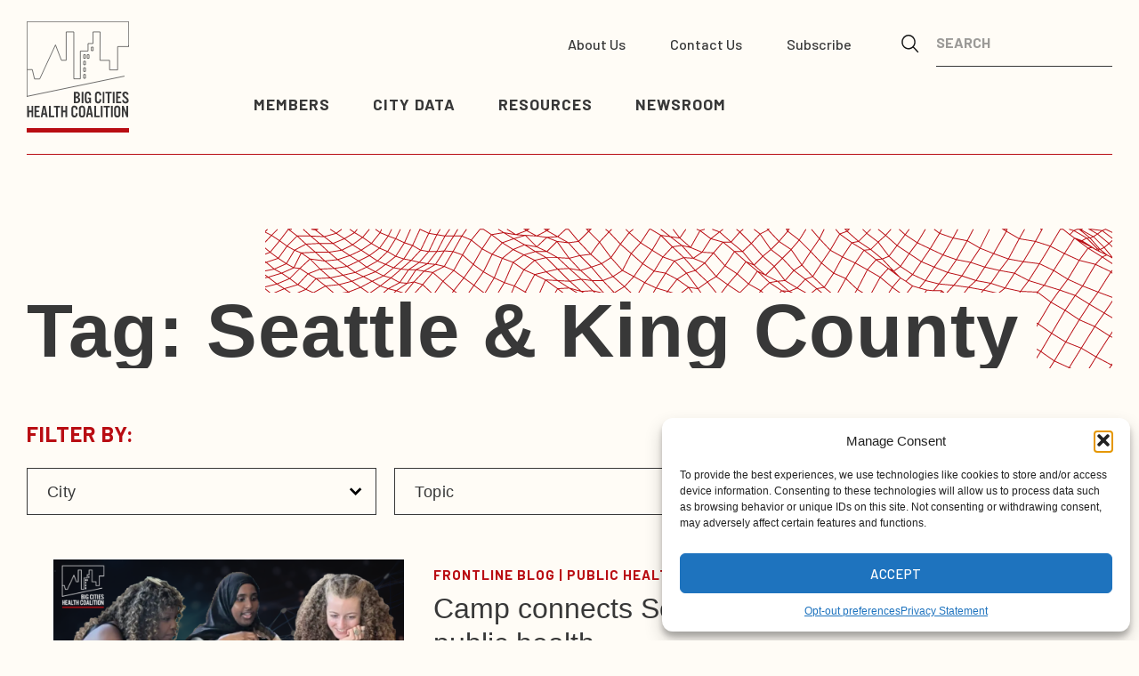

--- FILE ---
content_type: text/html; charset=UTF-8
request_url: https://www.bigcitieshealth.org/tag/seattle-king-county/
body_size: 117119
content:
<!doctype html>
<html lang="en-US">
  <head>
  <meta charset="utf-8">
  <meta http-equiv="x-ua-compatible" content="ie=edge">
  <meta name="viewport" content="width=device-width, initial-scale=1, shrink-to-fit=no">

  <link rel="apple-touch-icon" sizes="180x180" href="https://www.bigcitieshealth.org/wp-content/themes/sage/dist/images/apple-touch-icon_13ad51af25bb125a40ad.png">
  <link rel="manifest" href="https://www.bigcitieshealth.org/wp-content/themes/sage/dist/images/site_4b8cc8e39e410bc310aa.webmanifest">
  <link rel="mask-icon" href="https://www.bigcitieshealth.org/wp-content/themes/sage/dist/images/safari-pinned-tab_f20e768df31fcfeb6937.svg" color="#b90d13">
  <meta name="msapplication-TileColor" content="#171717">
  <meta name="theme-color" content="#171717">

  
  <link rel="preconnect" href="https://fonts.googleapis.com">
  <link rel="preconnect" href="https://fonts.gstatic.com" crossorigin>
  <link rel="preconnect" href="https://use.typekit.net">
  <link href="https://fonts.googleapis.com/css2?family=Barlow:wght@400;500;700&display=swap" rel="stylesheet">
  <link data-service="adobe-fonts" data-category="marketing" rel="stylesheet" data-href="https://use.typekit.net/prx5cnl.css">


  
  
  <script>!function(){var e=navigator.userAgent,t=document.documentElement,o=t.className;o=o.replace("no-js","js"),/iPad|iPhone|iPod/.test(e)&&!window.MSStream&&(o+=" ua-ios"),/webOS|hpwOS/.test(e)&&(o+=" ua-webos"),window.CSS&&CSS.supports("color","var(--example)")||(o+=" no-css-vars"),"undefined"!=typeof localStorage&&(localStorage.theme&&"white"!=localStorage.theme&&(o=o.replace("t-white",""),o+=" t-"+localStorage.theme),localStorage.textSize&&"100"!=localStorage.textSize&&(t.style.fontSize=localStorage.textSize+"%")),t.className=o}();</script>
  
  <script nomodule="true">!function(){var d=document.documentElement,classes=d.className;classes=classes.replace("js","no-js");d.className=classes}();</script>
  <meta name='robots' content='index, follow, max-image-preview:large, max-snippet:-1, max-video-preview:-1' />
	<style>img:is([sizes="auto" i], [sizes^="auto," i]) { contain-intrinsic-size: 3000px 1500px }</style>
	
	<!-- This site is optimized with the Yoast SEO plugin v26.5 - https://yoast.com/wordpress/plugins/seo/ -->
	<title>Seattle &amp; King County Archives - Big Cities Health Coalition</title>
	<link rel="canonical" href="https://www.bigcitieshealth.org/tag/seattle-king-county/" />
	<meta property="og:locale" content="en_US" />
	<meta property="og:type" content="article" />
	<meta property="og:title" content="Seattle &amp; King County Archives - Big Cities Health Coalition" />
	<meta property="og:url" content="https://www.bigcitieshealth.org/tag/seattle-king-county/" />
	<meta property="og:site_name" content="Big Cities Health Coalition" />
	<meta name="twitter:card" content="summary_large_image" />
	<meta name="twitter:site" content="@BigCitiesHealth" />
	<script type="application/ld+json" class="yoast-schema-graph">{"@context":"https://schema.org","@graph":[{"@type":"CollectionPage","@id":"https://www.bigcitieshealth.org/tag/seattle-king-county/","url":"https://www.bigcitieshealth.org/tag/seattle-king-county/","name":"Seattle &amp; King County Archives - Big Cities Health Coalition","isPartOf":{"@id":"https://www.bigcitieshealth.org/#website"},"primaryImageOfPage":{"@id":"https://www.bigcitieshealth.org/tag/seattle-king-county/#primaryimage"},"image":{"@id":"https://www.bigcitieshealth.org/tag/seattle-king-county/#primaryimage"},"thumbnailUrl":"https://www.bigcitieshealth.org/wp-content/uploads/2024/08/PHIG-Stories-graphics-4-Seattle-PH-camp.png","breadcrumb":{"@id":"https://www.bigcitieshealth.org/tag/seattle-king-county/#breadcrumb"},"inLanguage":"en-US"},{"@type":"ImageObject","inLanguage":"en-US","@id":"https://www.bigcitieshealth.org/tag/seattle-king-county/#primaryimage","url":"https://www.bigcitieshealth.org/wp-content/uploads/2024/08/PHIG-Stories-graphics-4-Seattle-PH-camp.png","contentUrl":"https://www.bigcitieshealth.org/wp-content/uploads/2024/08/PHIG-Stories-graphics-4-Seattle-PH-camp.png","width":1280,"height":720,"caption":"Graphic showing three young people working together on a laptop"},{"@type":"BreadcrumbList","@id":"https://www.bigcitieshealth.org/tag/seattle-king-county/#breadcrumb","itemListElement":[{"@type":"ListItem","position":1,"name":"Home","item":"https://www.bigcitieshealth.org/"},{"@type":"ListItem","position":2,"name":"Seattle &amp; King County"}]},{"@type":"WebSite","@id":"https://www.bigcitieshealth.org/#website","url":"https://www.bigcitieshealth.org/","name":"Big Cities Health Coalition","description":"Advancing Equity and Health","potentialAction":[{"@type":"SearchAction","target":{"@type":"EntryPoint","urlTemplate":"https://www.bigcitieshealth.org/?s={search_term_string}"},"query-input":{"@type":"PropertyValueSpecification","valueRequired":true,"valueName":"search_term_string"}}],"inLanguage":"en-US"}]}</script>
	<!-- / Yoast SEO plugin. -->


<link rel='dns-prefetch' href='//www.bigcitieshealth.org' />
<link rel='dns-prefetch' href='//static.addtoany.com' />
<link rel="alternate" type="application/rss+xml" title="Big Cities Health Coalition &raquo; Seattle &amp; King County Tag Feed" href="https://www.bigcitieshealth.org/tag/seattle-king-county/feed/" />
<link rel='stylesheet' id='jquery-select2-css' href='https://www.bigcitieshealth.org/wp-content/mu-plugins/bchc-health-data//assets/select2.min.css?ver=6.8.2' type='text/css' media='all' />
<link rel='stylesheet' id='wp-block-library-css' href='https://www.bigcitieshealth.org/wp/wp-includes/css/dist/block-library/style.min.css?ver=6.8.2' type='text/css' media='all' />
<style id='classic-theme-styles-inline-css' type='text/css'>
/*! This file is auto-generated */
.wp-block-button__link{color:#fff;background-color:#32373c;border-radius:9999px;box-shadow:none;text-decoration:none;padding:calc(.667em + 2px) calc(1.333em + 2px);font-size:1.125em}.wp-block-file__button{background:#32373c;color:#fff;text-decoration:none}
</style>
<style id='global-styles-inline-css' type='text/css'>
:root{--wp--preset--aspect-ratio--square: 1;--wp--preset--aspect-ratio--4-3: 4/3;--wp--preset--aspect-ratio--3-4: 3/4;--wp--preset--aspect-ratio--3-2: 3/2;--wp--preset--aspect-ratio--2-3: 2/3;--wp--preset--aspect-ratio--16-9: 16/9;--wp--preset--aspect-ratio--9-16: 9/16;--wp--preset--color--black: #000000;--wp--preset--color--cyan-bluish-gray: #abb8c3;--wp--preset--color--white: #ffffff;--wp--preset--color--pale-pink: #f78da7;--wp--preset--color--vivid-red: #cf2e2e;--wp--preset--color--luminous-vivid-orange: #ff6900;--wp--preset--color--luminous-vivid-amber: #fcb900;--wp--preset--color--light-green-cyan: #7bdcb5;--wp--preset--color--vivid-green-cyan: #00d084;--wp--preset--color--pale-cyan-blue: #8ed1fc;--wp--preset--color--vivid-cyan-blue: #0693e3;--wp--preset--color--vivid-purple: #9b51e0;--wp--preset--gradient--vivid-cyan-blue-to-vivid-purple: linear-gradient(135deg,rgba(6,147,227,1) 0%,rgb(155,81,224) 100%);--wp--preset--gradient--light-green-cyan-to-vivid-green-cyan: linear-gradient(135deg,rgb(122,220,180) 0%,rgb(0,208,130) 100%);--wp--preset--gradient--luminous-vivid-amber-to-luminous-vivid-orange: linear-gradient(135deg,rgba(252,185,0,1) 0%,rgba(255,105,0,1) 100%);--wp--preset--gradient--luminous-vivid-orange-to-vivid-red: linear-gradient(135deg,rgba(255,105,0,1) 0%,rgb(207,46,46) 100%);--wp--preset--gradient--very-light-gray-to-cyan-bluish-gray: linear-gradient(135deg,rgb(238,238,238) 0%,rgb(169,184,195) 100%);--wp--preset--gradient--cool-to-warm-spectrum: linear-gradient(135deg,rgb(74,234,220) 0%,rgb(151,120,209) 20%,rgb(207,42,186) 40%,rgb(238,44,130) 60%,rgb(251,105,98) 80%,rgb(254,248,76) 100%);--wp--preset--gradient--blush-light-purple: linear-gradient(135deg,rgb(255,206,236) 0%,rgb(152,150,240) 100%);--wp--preset--gradient--blush-bordeaux: linear-gradient(135deg,rgb(254,205,165) 0%,rgb(254,45,45) 50%,rgb(107,0,62) 100%);--wp--preset--gradient--luminous-dusk: linear-gradient(135deg,rgb(255,203,112) 0%,rgb(199,81,192) 50%,rgb(65,88,208) 100%);--wp--preset--gradient--pale-ocean: linear-gradient(135deg,rgb(255,245,203) 0%,rgb(182,227,212) 50%,rgb(51,167,181) 100%);--wp--preset--gradient--electric-grass: linear-gradient(135deg,rgb(202,248,128) 0%,rgb(113,206,126) 100%);--wp--preset--gradient--midnight: linear-gradient(135deg,rgb(2,3,129) 0%,rgb(40,116,252) 100%);--wp--preset--font-size--small: 13px;--wp--preset--font-size--medium: 20px;--wp--preset--font-size--large: 36px;--wp--preset--font-size--x-large: 42px;--wp--preset--spacing--20: 0.44rem;--wp--preset--spacing--30: 0.67rem;--wp--preset--spacing--40: 1rem;--wp--preset--spacing--50: 1.5rem;--wp--preset--spacing--60: 2.25rem;--wp--preset--spacing--70: 3.38rem;--wp--preset--spacing--80: 5.06rem;--wp--preset--shadow--natural: 6px 6px 9px rgba(0, 0, 0, 0.2);--wp--preset--shadow--deep: 12px 12px 50px rgba(0, 0, 0, 0.4);--wp--preset--shadow--sharp: 6px 6px 0px rgba(0, 0, 0, 0.2);--wp--preset--shadow--outlined: 6px 6px 0px -3px rgba(255, 255, 255, 1), 6px 6px rgba(0, 0, 0, 1);--wp--preset--shadow--crisp: 6px 6px 0px rgba(0, 0, 0, 1);}:where(.is-layout-flex){gap: 0.5em;}:where(.is-layout-grid){gap: 0.5em;}body .is-layout-flex{display: flex;}.is-layout-flex{flex-wrap: wrap;align-items: center;}.is-layout-flex > :is(*, div){margin: 0;}body .is-layout-grid{display: grid;}.is-layout-grid > :is(*, div){margin: 0;}:where(.wp-block-columns.is-layout-flex){gap: 2em;}:where(.wp-block-columns.is-layout-grid){gap: 2em;}:where(.wp-block-post-template.is-layout-flex){gap: 1.25em;}:where(.wp-block-post-template.is-layout-grid){gap: 1.25em;}.has-black-color{color: var(--wp--preset--color--black) !important;}.has-cyan-bluish-gray-color{color: var(--wp--preset--color--cyan-bluish-gray) !important;}.has-white-color{color: var(--wp--preset--color--white) !important;}.has-pale-pink-color{color: var(--wp--preset--color--pale-pink) !important;}.has-vivid-red-color{color: var(--wp--preset--color--vivid-red) !important;}.has-luminous-vivid-orange-color{color: var(--wp--preset--color--luminous-vivid-orange) !important;}.has-luminous-vivid-amber-color{color: var(--wp--preset--color--luminous-vivid-amber) !important;}.has-light-green-cyan-color{color: var(--wp--preset--color--light-green-cyan) !important;}.has-vivid-green-cyan-color{color: var(--wp--preset--color--vivid-green-cyan) !important;}.has-pale-cyan-blue-color{color: var(--wp--preset--color--pale-cyan-blue) !important;}.has-vivid-cyan-blue-color{color: var(--wp--preset--color--vivid-cyan-blue) !important;}.has-vivid-purple-color{color: var(--wp--preset--color--vivid-purple) !important;}.has-black-background-color{background-color: var(--wp--preset--color--black) !important;}.has-cyan-bluish-gray-background-color{background-color: var(--wp--preset--color--cyan-bluish-gray) !important;}.has-white-background-color{background-color: var(--wp--preset--color--white) !important;}.has-pale-pink-background-color{background-color: var(--wp--preset--color--pale-pink) !important;}.has-vivid-red-background-color{background-color: var(--wp--preset--color--vivid-red) !important;}.has-luminous-vivid-orange-background-color{background-color: var(--wp--preset--color--luminous-vivid-orange) !important;}.has-luminous-vivid-amber-background-color{background-color: var(--wp--preset--color--luminous-vivid-amber) !important;}.has-light-green-cyan-background-color{background-color: var(--wp--preset--color--light-green-cyan) !important;}.has-vivid-green-cyan-background-color{background-color: var(--wp--preset--color--vivid-green-cyan) !important;}.has-pale-cyan-blue-background-color{background-color: var(--wp--preset--color--pale-cyan-blue) !important;}.has-vivid-cyan-blue-background-color{background-color: var(--wp--preset--color--vivid-cyan-blue) !important;}.has-vivid-purple-background-color{background-color: var(--wp--preset--color--vivid-purple) !important;}.has-black-border-color{border-color: var(--wp--preset--color--black) !important;}.has-cyan-bluish-gray-border-color{border-color: var(--wp--preset--color--cyan-bluish-gray) !important;}.has-white-border-color{border-color: var(--wp--preset--color--white) !important;}.has-pale-pink-border-color{border-color: var(--wp--preset--color--pale-pink) !important;}.has-vivid-red-border-color{border-color: var(--wp--preset--color--vivid-red) !important;}.has-luminous-vivid-orange-border-color{border-color: var(--wp--preset--color--luminous-vivid-orange) !important;}.has-luminous-vivid-amber-border-color{border-color: var(--wp--preset--color--luminous-vivid-amber) !important;}.has-light-green-cyan-border-color{border-color: var(--wp--preset--color--light-green-cyan) !important;}.has-vivid-green-cyan-border-color{border-color: var(--wp--preset--color--vivid-green-cyan) !important;}.has-pale-cyan-blue-border-color{border-color: var(--wp--preset--color--pale-cyan-blue) !important;}.has-vivid-cyan-blue-border-color{border-color: var(--wp--preset--color--vivid-cyan-blue) !important;}.has-vivid-purple-border-color{border-color: var(--wp--preset--color--vivid-purple) !important;}.has-vivid-cyan-blue-to-vivid-purple-gradient-background{background: var(--wp--preset--gradient--vivid-cyan-blue-to-vivid-purple) !important;}.has-light-green-cyan-to-vivid-green-cyan-gradient-background{background: var(--wp--preset--gradient--light-green-cyan-to-vivid-green-cyan) !important;}.has-luminous-vivid-amber-to-luminous-vivid-orange-gradient-background{background: var(--wp--preset--gradient--luminous-vivid-amber-to-luminous-vivid-orange) !important;}.has-luminous-vivid-orange-to-vivid-red-gradient-background{background: var(--wp--preset--gradient--luminous-vivid-orange-to-vivid-red) !important;}.has-very-light-gray-to-cyan-bluish-gray-gradient-background{background: var(--wp--preset--gradient--very-light-gray-to-cyan-bluish-gray) !important;}.has-cool-to-warm-spectrum-gradient-background{background: var(--wp--preset--gradient--cool-to-warm-spectrum) !important;}.has-blush-light-purple-gradient-background{background: var(--wp--preset--gradient--blush-light-purple) !important;}.has-blush-bordeaux-gradient-background{background: var(--wp--preset--gradient--blush-bordeaux) !important;}.has-luminous-dusk-gradient-background{background: var(--wp--preset--gradient--luminous-dusk) !important;}.has-pale-ocean-gradient-background{background: var(--wp--preset--gradient--pale-ocean) !important;}.has-electric-grass-gradient-background{background: var(--wp--preset--gradient--electric-grass) !important;}.has-midnight-gradient-background{background: var(--wp--preset--gradient--midnight) !important;}.has-small-font-size{font-size: var(--wp--preset--font-size--small) !important;}.has-medium-font-size{font-size: var(--wp--preset--font-size--medium) !important;}.has-large-font-size{font-size: var(--wp--preset--font-size--large) !important;}.has-x-large-font-size{font-size: var(--wp--preset--font-size--x-large) !important;}
:where(.wp-block-post-template.is-layout-flex){gap: 1.25em;}:where(.wp-block-post-template.is-layout-grid){gap: 1.25em;}
:where(.wp-block-columns.is-layout-flex){gap: 2em;}:where(.wp-block-columns.is-layout-grid){gap: 2em;}
:root :where(.wp-block-pullquote){font-size: 1.5em;line-height: 1.6;}
</style>
<link rel='stylesheet' id='cmplz-general-css' href='https://www.bigcitieshealth.org/wp-content/plugins/complianz-gdpr-premium/assets/css/cookieblocker.min.css?ver=1768732209' type='text/css' media='all' />
<link rel='stylesheet' id='rsfv-fallback-css' href='https://www.bigcitieshealth.org/wp-content/plugins/really-simple-featured-video/includes/Compatibility/Themes/Fallback/styles.css?ver=1768732210' type='text/css' media='all' />
<link rel='stylesheet' id='addtoany-css' href='https://www.bigcitieshealth.org/wp-content/plugins/add-to-any/addtoany.min.css?ver=1.16' type='text/css' media='all' />
<link rel='stylesheet' id='main.css-css' href='https://www.bigcitieshealth.org/wp-content/themes/sage/dist/styles/main_962626afda293717ef1d.css' type='text/css' media='all' />
<script src="https://www.bigcitieshealth.org/wp-content/themes/sage/dist/scripts/lib/jquery-3.6.0.min_e525671ae3d41fefa8e9.js"></script><script src="https://www.bigcitieshealth.org/wp-content/mu-plugins/bchc-health-data//assets/select2.min.js?ver=6.8.2"></script><script defer src="https://static.addtoany.com/menu/page.js" defer></script><script defer src="https://www.bigcitieshealth.org/wp-content/plugins/add-to-any/addtoany.min.js?ver=1.1"></script><script></script><link rel="https://api.w.org/" href="https://www.bigcitieshealth.org/wp-json/" /><link rel="alternate" title="JSON" type="application/json" href="https://www.bigcitieshealth.org/wp-json/wp/v2/tags/612" /><link rel="EditURI" type="application/rsd+xml" title="RSD" href="https://www.bigcitieshealth.org/wp/xmlrpc.php?rsd" />
<meta name="generator" content="WordPress 6.8.2" />
			<style>.cmplz-hidden {
					display: none !important;
				}</style><link rel="apple-touch-icon" sizes="144x144" href="/wp-content/uploads/fbrfg/apple-touch-icon.png">
<link rel="icon" type="image/png" sizes="32x32" href="/wp-content/uploads/fbrfg/favicon-32x32.png">
<link rel="icon" type="image/png" sizes="16x16" href="/wp-content/uploads/fbrfg/favicon-16x16.png">
<link rel="manifest" href="/wp-content/uploads/fbrfg/site.webmanifest">
<link rel="mask-icon" href="/wp-content/uploads/fbrfg/safari-pinned-tab.svg" color="#5bbad5">
<link rel="shortcut icon" href="/wp-content/uploads/fbrfg/favicon.ico">
<meta name="msapplication-TileColor" content="#da532c">
<meta name="msapplication-config" content="/wp-content/uploads/fbrfg/browserconfig.xml">
<meta name="theme-color" content="#ffffff"><meta name="generator" content="Powered by WPBakery Page Builder - drag and drop page builder for WordPress."/>
<link rel="icon" href="https://www.bigcitieshealth.org/wp-content/uploads/2025/08/cropped-BCHC_Favicon_COLOR-32x32.png" sizes="32x32" />
<link rel="icon" href="https://www.bigcitieshealth.org/wp-content/uploads/2025/08/cropped-BCHC_Favicon_COLOR-192x192.png" sizes="192x192" />
<link rel="apple-touch-icon" href="https://www.bigcitieshealth.org/wp-content/uploads/2025/08/cropped-BCHC_Favicon_COLOR-180x180.png" />
<meta name="msapplication-TileImage" content="https://www.bigcitieshealth.org/wp-content/uploads/2025/08/cropped-BCHC_Favicon_COLOR-270x270.png" />
		<style type="text/css" id="wp-custom-css">
			.u-richtext>ul {
	font-size: 1.25rem;
}
.l-wrap--wide.issues-block { display:none; }
.a2a_svg svg { margin:0 auto!important; vertical-align:middle!important; }
.cmplz-placeholder-1, .cmplz-blocked-content-container { clear:both;display:block;width:100%; }
.addtoany_share_save_container>div { display:inline-block;}
.addtoany_header { margin-right:5px;margin-bottom:0;}
.a2a_kit a { line-height:0; text-decoration:none;}
.addtoany_content_bottom {    margin-top: 60px;
    margin-bottom: 60px;
    text-align: center; }

.addtoany_share_save_container.addtoany_content_top, .u-richtext>div.addtoany_share_save_container.addtoany_content_top  { text-align:center;margin-bottom:2.5rem!important;margin-top:2.5rem!important; }
.a2a_kit .icon.icon-external { display:none!important; }
.single .u-richtext>h1:first-of-type, .single .u-richtext>h2:first-of-type, .single .u-richtext>h3:first-of-type, .single .u-richtext>h4:first-of-type, .single .u-richtext>h5:first-of-type, .single .u-richtext>h6:first-of-type { margin-top:0; }
.wp-block-image {
    margin: 0 0 1em;
}
.wp-block-button__link:not(.has-black-background-color):not(.has-text-color) { border-radius:0;
    font-family: Barlow,-apple-system,BlinkMacSystemFont,Segoe UI,X-LocaleSpecific,sans-serif,color-emoji;
    font-size: 1.125rem;
    font-weight: 700;
    letter-spacing: .025em;
	
}
@media (min-width: 56.25em) {
 .wrap.container .PostHeader-wrapper  {
    margin-bottom: 2.5rem;
}

}
@media (min-width: 46.875em) {
	.Nav-list {
	justify-content:right;
}
	.Nav-list-item { 
		padding-left:5em;
	}
}

.PostHeader-date { 
  display: none !important; 
}

.page-id-12654 .UtilNav, .page-id-12684 .UtilNav, .page-id-12727 .UtilNav, .page-id-16094 .UtilNav, .page-id-15854 .UtilNav, .page-id-15851 .UtilNav, .page-id-15855 .UtilNav{
	display:none;
}

/* Hides annual report menu items from all pages */
.Nav-list-item:nth-child(5), .Nav-list-item:nth-child(6), .Nav-list-item:nth-child(7), .Nav-list-item:nth-child(8){
/* 	display:none; */
}

/* Hides regular menu items from annual report pages */
.page-id-12654 .Nav-list-item:nth-child(1), .page-id-12654 .Nav-list-item:nth-child(2), .page-id-12654 .Nav-list-item:nth-child(3), .page-id-12654 .Nav-list-item:nth-child(4), .page-id-12654 .UtilNav{
/* 	display:none; */
}

/* reveals annual report menu items on report pages */
.page-id-12654 .Nav-list-item:nth-child(5), .page-id-12654 .Nav-list-item:nth-child(6), .page-id-12654 .Nav-list-item:nth-child(7), .page-id-12654 .Nav-list-item:nth-child(8){
/* 	display:block; */
}

.footable .form-inline .input-group .input-group-btn { padding:0!important; }
@media (min-width:900px) {
	.l-wrap .wp-block-columns.alignfull { margin-left:-24rem; margin-right:-24rem; }
	.l-wrap .wp-block-columns.alignwide { margin-left:-12rem; margin-right:-12rem; }
}
@media (max-width:900px) {
	.u-richtext>p {
		font-size: calc(1.37931vw + .68rem);
	}
}		</style>
		<noscript><style> .wpb_animate_when_almost_visible { opacity: 1; }</style></noscript></head>
  <body data-cmplz=1 class="archive tag tag-seattle-king-county tag-612 wp-theme-sageresources app-data index-data archive-data tag-data tag-612-data tag-seattle-king-county-data wpb-js-composer js-comp-ver-8.7.2 vc_responsive">
            <header class="Header l-padding">
  <div class="Header-wrap l-wrap--wide">
    <div class="Header-col">
      
      
              <div class="Header-logo">
                <a class="Header-logo-link" href="https://www.bigcitieshealth.org/">
            <span class="u-screenreader">Big Cities Health Colation</span>
            <svg xmlns="http://www.w3.org/2000/svg" width="115" height="108" viewBox="0 0 115 108" fill="none" focusable="false" aria-hidden="true" class="Header-logo-icon">
    <path d="M53.106 92.073V79.18h2.955c1.136 0 2.045.227 2.651.758.758.607 1.06 1.441 1.06 2.503 0 .834-.227 1.517-.757 2.048-.303.379-.757.606-1.364.758.682.228 1.213.455 1.516.759.606.53.909 1.365.909 2.35 0 1.138-.379 2.049-1.06 2.731-.683.607-1.592.91-2.728.91h-3.182v.076zm1.97-7.66h.757c.606 0 1.137-.152 1.44-.531.378-.303.53-.758.53-1.29 0-.454-.151-.91-.454-1.213-.303-.303-.758-.379-1.44-.379h-.758v3.413h-.075zm0 5.84h.985c.681 0 1.136-.152 1.515-.531a1.83 1.83 0 00.53-1.29c0-.606-.227-1.137-.606-1.516-.379-.455-.985-.607-1.667-.607h-.757v3.944zM63.712 79.18v12.893h-1.97V79.18h1.97zM68.712 85.626h3.636v6.371h-1.06l-.379-1.062c-.303.38-.53.607-.833.835-.455.303-.985.455-1.591.455a3.519 3.519 0 01-1.591-.38c-.455-.303-.833-.606-1.06-1.137a3.25 3.25 0 01-.455-1.669c-.076-.53-.076-1.061-.076-1.744V83.73c0-1.213.076-2.123.227-2.578.303-.835.758-1.441 1.516-1.82.53-.228 1.06-.38 1.742-.38 1.44 0 2.424.607 3.03 1.745.303.606.455 1.516.455 2.654h-1.97c0-.758-.076-1.29-.227-1.668-.227-.531-.682-.835-1.288-.835-.53 0-.985.228-1.212.683-.152.227-.227.53-.227.834 0 .303-.076.607-.076.986v3.944c0 .986.076 1.668.227 2.124.227.682.682.986 1.364.986.606 0 .985-.228 1.212-.759.151-.38.227-.986.227-1.82v-.531h-1.667v-1.669h.076zM83.788 83.351h-1.97v-.227c0-1.517-.53-2.276-1.515-2.276-.53 0-.91.228-1.212.607-.152.228-.227.531-.227.834 0 .304-.076.607-.076.986v4.323c0 .91.076 1.517.227 1.896.227.531.682.835 1.288.835 1.06 0 1.515-.835 1.515-2.503v-.303h1.97v.455c0 1.213-.227 2.199-.758 2.957-.606.835-1.515 1.29-2.803 1.29-1.363 0-2.273-.455-2.879-1.441-.302-.531-.454-1.062-.53-1.669-.076-.53-.076-1.137-.076-1.82V83.73c0-1.213.076-2.123.228-2.578.303-.835.757-1.441 1.515-1.82.53-.228 1.06-.38 1.742-.38 1.06 0 1.97.304 2.576.986.606.683.985 1.669.985 2.958v.455zM87.349 79.18v12.893h-1.97V79.18h1.97zM93.03 81v11.073h-1.97V81h-2.5v-1.82h6.97V81h-2.5zM98.788 79.18v12.893h-1.97V79.18h1.97zM106.364 79.18V81H102.5v3.413h2.803v1.82H102.5v3.944h3.864v1.82h-5.834V79.104h5.834v.076zM114.545 82.213l-1.893.531c-.304-1.289-.91-1.896-1.743-1.896-.379 0-.682.152-.909.38-.227.227-.379.606-.379.986 0 .455.152.91.531 1.289.227.227.833.758 1.742 1.44.909.683 1.591 1.29 1.894 1.745.53.683.833 1.441.833 2.351 0 .986-.303 1.745-.985 2.352-.681.606-1.515.91-2.575.91-2.197 0-3.485-1.214-3.94-3.64l1.894-.532c.227 1.517.909 2.275 2.046 2.275.454 0 .833-.151 1.06-.379.227-.303.379-.606.379-1.062 0-.455-.152-.834-.53-1.213a14.538 14.538 0 00-1.44-1.29c-.985-.758-1.515-1.213-1.742-1.44-.909-.835-1.364-1.82-1.364-2.806s.379-1.82 1.061-2.427c.606-.531 1.363-.759 2.273-.759 2.045-.076 3.257 1.062 3.787 3.185zM5.455 102.16H2.652v5.688H.606V94.955h1.97v5.385h2.803v-5.385h1.97v12.893H5.454v-5.688zM14.621 94.955v1.82h-3.863v3.413h2.878v1.82h-2.803v3.944h3.864v1.82H8.864V94.879h5.757v.076zM20.985 105.042h-2.727l-.53 2.806h-1.97l2.5-12.893h2.727l2.576 12.893h-2.046l-.53-2.806zm-.303-1.82l-1.06-5.764-1.061 5.764h2.12zM26.97 94.955v11.073h3.94v1.82h-5.986V94.955h2.046zM35 96.775v11.073h-1.97V96.775h-2.5v-1.82h6.97v1.82H35zM43.56 102.16h-2.803v5.688h-1.97V94.955h1.97v5.385h2.804v-5.385h1.97v12.893h-1.97v-5.688zM57.121 99.126h-1.97V98.9c0-1.517-.53-2.275-1.515-2.275-.53 0-.909.227-1.212.606a1.53 1.53 0 00-.227.835v5.309c0 .91.076 1.516.227 1.896.227.531.682.834 1.288.834 1.06 0 1.515-.834 1.515-2.503v-.303h1.97v.455c0 1.213-.227 2.199-.758 2.958-.606.834-1.515 1.289-2.803 1.289-1.363 0-2.272-.455-2.878-1.441-.303-.531-.455-1.062-.53-1.669-.077-.53-.077-1.137-.077-1.82v-3.564c0-1.214.076-2.124.228-2.579.303-.834.757-1.441 1.515-1.82.53-.228 1.06-.38 1.742-.38 1.06 0 1.97.304 2.576.986.606.683.985 1.669.985 2.958-.076.152-.076.304-.076.455zM65.682 99.05v4.703c0 .758-.076 1.289-.152 1.82-.076.455-.303.91-.53 1.289-.606.835-1.515 1.214-2.803 1.214s-2.197-.379-2.803-1.214c-.303-.455-.53-.91-.606-1.441a9.471 9.471 0 01-.152-1.592v-4.703c0-.758.076-1.289.152-1.82.076-.455.303-.91.53-1.29.606-.833 1.515-1.213 2.803-1.213s2.197.38 2.803 1.214c.303.455.53.91.606 1.44.076.456.152.987.152 1.594zm-5 0v4.627c0 .607 0 1.062.076 1.289.151.759.681 1.214 1.439 1.214.606 0 .985-.228 1.288-.683.151-.227.227-.531.227-.834v-5.537c0-.606 0-1.061-.076-1.289-.151-.758-.681-1.213-1.439-1.213-.606 0-1.06.227-1.288.682-.151.228-.227.531-.227.835v.91zM71.97 105.042h-2.728l-.53 2.806h-1.97l2.5-12.893h2.728l2.576 12.893H72.5l-.53-2.806zm-.303-1.82l-1.06-5.764-1.061 5.764h2.12zM77.954 94.955v11.073h3.94v1.82h-5.985V94.955h2.045zM85.227 94.955v12.893h-1.97V94.955h1.97zM90.91 96.775v11.073h-1.97V96.775h-2.5v-1.82h6.97v1.82h-2.5zM96.667 94.955v12.893h-1.97V94.955h1.97zM105.303 99.05v4.703c0 .758-.076 1.289-.151 1.82-.076.531-.304.91-.531 1.289-.606.835-1.515 1.214-2.803 1.214s-2.197-.379-2.803-1.214c-.303-.455-.53-.91-.606-1.441a9.471 9.471 0 01-.151-1.592v-4.703c0-.758.075-1.289.151-1.82.076-.455.303-.91.53-1.29.607-.833 1.516-1.213 2.803-1.213 1.288 0 2.197.38 2.803 1.214.303.455.531.91.607 1.44.151.456.151.987.151 1.594zm-5 0v4.627c0 .607 0 1.062.076 1.289.151.759.682 1.214 1.439 1.214.606 0 .985-.228 1.288-.683.152-.227.227-.531.227-.834v-5.537c0-.606 0-1.061-.075-1.289-.152-.758-.682-1.213-1.44-1.213-.606 0-1.06.227-1.288.682-.151.228-.227.531-.227.835v.91zM114.091 94.955v12.893h-1.818l-3.485-8.57v8.57h-1.894V94.955h1.97l3.257 8.039v-8.039h1.97z" fill="var(--icon-bg)"/>
    <path d="M114.773 28.138L114.697.303H.303v54l5.985-.075 2.5 10.542h5.833l17.727-38.3 6.667 17.291h5.379V11.907h8.56v52.711h7.349V33.371h8.636v-8.419h5.606V11.907H82.5l-.152 31.93h10.834v10.77h9.015V28.365h12.5v-1.44" stroke="var(--icon-bg)" stroke-width=".707" stroke-miterlimit="10"/>
    <path d="M66.06 64.011h-2.045v-4.323h2.046v4.323zm0-7.66h-2.045V52.18h2.046v4.171zm0-7.508h-2.045v-4.02h2.046v4.02zm8.637-15.851h-2.046v-4.02h2.046v4.02zm-4.621 8.57H68.03v-4.02h2.046v4.02zm-4.015 0h-2.046v-4.02h2.046v4.02z" stroke="var(--icon-bg)" stroke-width=".707" stroke-miterlimit="10"/>
    <path d="M109.924 61.584L.076 84.413" stroke="var(--icon-bg)" stroke-width=".728" stroke-miterlimit="10"/>
    <path d="M.303 54.455v30.11" stroke="var(--icon-bg)" stroke-width=".707"/>
</svg>
          </a>
             </div><!-- Header-logo -->
      
      
      <div class="is-mobile">
        <button class="Header-toggle no-js-hide" type="button" data-expands="nav" data-expands-height>
          <span class="u-screenreader">Menu</span>
          <span class="icon"></span>
          
        </button>
      </div>
    </div>

    <nav class="Header-nav" id="nav" aria-labelledby="PrimaryNav">
      <h2 class="u-screenreader" id="PrimaryNav">Primary</h2>
      <div class="Header-search is-mobile">
        <form class="NavSearch" action="https://www.bigcitieshealth.org/" method="GET" role="search">
  <button class="NavSearch-submit" type="submit">
    <svg xmlns="http://www.w3.org/2000/svg" width="20" height="21.538461538462" viewBox="0 0 26 28" fill="none" focusable="false" aria-hidden="true" class="NavSearch-button-icon"><path d="M25.184 25.622L18.21 18.07c1.676-2.179 2.511-4.973 2.333-7.802-.178-2.83-1.357-5.475-3.29-7.387C15.32.97 12.78-.062 10.164.003 7.546.067 5.052 1.223 3.2 3.227 1.35 5.232.284 7.933.224 10.767c-.06 2.835.893 5.586 2.658 7.68 1.765 2.094 4.208 3.37 6.82 3.563 2.612.193 5.192-.711 7.203-2.526l6.973 7.552 1.306-1.414zM2.1 11.036c0-1.78.488-3.52 1.4-5 .914-1.48 2.212-2.634 3.73-3.315a7.72 7.72 0 014.801-.512c1.612.347 3.093 1.204 4.255 2.463C17.449 5.93 18.24 7.534 18.56 9.28a9.696 9.696 0 01-.473 5.2c-.629 1.644-1.694 3.05-3.06 4.039a7.864 7.864 0 01-4.617 1.517c-2.203-.003-4.315-.952-5.873-2.64-1.558-1.687-2.434-3.974-2.437-6.36z" fill="#171717"/></svg>
    <span class="u-screenreader">Submit search</span>
  </button>
  <label for="util-nav-search-mobile" class="u-screenreader">Keyword Search</label>
  
  <input class="NavSearch-input" id="util-nav-search-mobile" type="search" name="s" placeholder="Search" spellcheck results="0" value="">
</form>      </div>

      
      <div class="Header-row is-desktop">
        <div class="UtilNav">
  <ul class="UtilNav-list">
                  <li class="UtilNav-list-item">
          <a class="UtilNav-list-link " aria-label="About Us" href="https://www.bigcitieshealth.org/about-us/" >
            About Us
          </a>
        </li>
              <li class="UtilNav-list-item">
          <a class="UtilNav-list-link " aria-label="Contact Us" href="https://www.bigcitieshealth.org/contact-us/" >
            Contact Us
          </a>
        </li>
              <li class="UtilNav-list-item">
          <a class="UtilNav-list-link " aria-label="Subscribe" href="http://eepurl.com/gc2UAb" >
            Subscribe
          </a>
        </li>
              <li class="UtilNav-list-item--desktop">
      <form class="NavSearch" action="https://www.bigcitieshealth.org/" method="GET" role="search">
  <button class="NavSearch-submit" type="submit">
    <svg xmlns="http://www.w3.org/2000/svg" width="20" height="21.538461538462" viewBox="0 0 26 28" fill="none" focusable="false" aria-hidden="true" class="NavSearch-button-icon"><path d="M25.184 25.622L18.21 18.07c1.676-2.179 2.511-4.973 2.333-7.802-.178-2.83-1.357-5.475-3.29-7.387C15.32.97 12.78-.062 10.164.003 7.546.067 5.052 1.223 3.2 3.227 1.35 5.232.284 7.933.224 10.767c-.06 2.835.893 5.586 2.658 7.68 1.765 2.094 4.208 3.37 6.82 3.563 2.612.193 5.192-.711 7.203-2.526l6.973 7.552 1.306-1.414zM2.1 11.036c0-1.78.488-3.52 1.4-5 .914-1.48 2.212-2.634 3.73-3.315a7.72 7.72 0 014.801-.512c1.612.347 3.093 1.204 4.255 2.463C17.449 5.93 18.24 7.534 18.56 9.28a9.696 9.696 0 01-.473 5.2c-.629 1.644-1.694 3.05-3.06 4.039a7.864 7.864 0 01-4.617 1.517c-2.203-.003-4.315-.952-5.873-2.64-1.558-1.687-2.434-3.974-2.437-6.36z" fill="#171717"/></svg>
    <span class="u-screenreader">Submit search</span>
  </button>
  <label for="util-nav-search-desktop-461faa" class="u-screenreader">Keyword Search</label>
  
  <input class="NavSearch-input" id="util-nav-search-desktop-461faa" type="search" name="s" placeholder="Search" spellcheck results="0" value="">
</form>    </li>
  </ul>
</div>
      </div>

      <div class="Header-row">
        <div class="Nav">
      <ul class="Nav-list">
              <li class="Nav-list-item">
                      <a class="Nav-link " aria-label="Members" href="https://www.bigcitieshealth.org/members/" >
              Members
            </a>
          
                  </li>
              <li class="Nav-list-item">
                      <a class="Nav-link " aria-label="City Data" href="https://www.bigcitieshealth.org/city-data/" >
              City Data
            </a>
          
                  </li>
              <li class="Nav-list-item">
                      <a class="Nav-link " aria-label="Resources" href="https://www.bigcitieshealth.org/resources/" >
              Resources
            </a>
          
                  </li>
              <li class="Nav-list-item">
                      <a class="Nav-link " aria-label="Newsroom" href="https://www.bigcitieshealth.org/newsroom/" >
              Newsroom
            </a>
          
                  </li>
          </ul>
  </div>
      </div>

      
      <div class="Header-row is-mobile">
        <div class="UtilNav">
  <ul class="UtilNav-list">
                  <li class="UtilNav-list-item">
          <a class="UtilNav-list-link " aria-label="About Us" href="https://www.bigcitieshealth.org/about-us/" >
            About Us
          </a>
        </li>
              <li class="UtilNav-list-item">
          <a class="UtilNav-list-link " aria-label="Contact Us" href="https://www.bigcitieshealth.org/contact-us/" >
            Contact Us
          </a>
        </li>
              <li class="UtilNav-list-item">
          <a class="UtilNav-list-link " aria-label="Subscribe" href="http://eepurl.com/gc2UAb" >
            Subscribe
          </a>
        </li>
              <li class="UtilNav-list-item--desktop">
      <form class="NavSearch" action="https://www.bigcitieshealth.org/" method="GET" role="search">
  <button class="NavSearch-submit" type="submit">
    <svg xmlns="http://www.w3.org/2000/svg" width="20" height="21.538461538462" viewBox="0 0 26 28" fill="none" focusable="false" aria-hidden="true" class="NavSearch-button-icon"><path d="M25.184 25.622L18.21 18.07c1.676-2.179 2.511-4.973 2.333-7.802-.178-2.83-1.357-5.475-3.29-7.387C15.32.97 12.78-.062 10.164.003 7.546.067 5.052 1.223 3.2 3.227 1.35 5.232.284 7.933.224 10.767c-.06 2.835.893 5.586 2.658 7.68 1.765 2.094 4.208 3.37 6.82 3.563 2.612.193 5.192-.711 7.203-2.526l6.973 7.552 1.306-1.414zM2.1 11.036c0-1.78.488-3.52 1.4-5 .914-1.48 2.212-2.634 3.73-3.315a7.72 7.72 0 014.801-.512c1.612.347 3.093 1.204 4.255 2.463C17.449 5.93 18.24 7.534 18.56 9.28a9.696 9.696 0 01-.473 5.2c-.629 1.644-1.694 3.05-3.06 4.039a7.864 7.864 0 01-4.617 1.517c-2.203-.003-4.315-.952-5.873-2.64-1.558-1.687-2.434-3.974-2.437-6.36z" fill="#171717"/></svg>
    <span class="u-screenreader">Submit search</span>
  </button>
  <label for="util-nav-search-desktop-3d26c9" class="u-screenreader">Keyword Search</label>
  
  <input class="NavSearch-input" id="util-nav-search-desktop-3d26c9" type="search" name="s" placeholder="Search" spellcheck results="0" value="">
</form>    </li>
  </ul>
</div>
      </div>
    </nav>
  </div>
</header>
    <div class="wrap container" role="document">
      <div class="content">
        <main class="main">
            <div class="Listing l-padding">
    <div class="l-wrap--wide">
      <div class="Listing-header">
        <h1 class="Listing-title">Tag: Seattle &amp; King County</h1>
        <svg xmlns="http://www.w3.org/2000/svg" width="1020" height="575" viewBox="0 0 985 195" fill="none" focusable="false" aria-hidden="true" class="Listing-backgroundImg">
  <path d="M1002.29-140l.23.447-.23-.947v.5zm-4.705 0v-.5l-.122.985.122-.485zm9.415 3.933h.5v-.309l-.28-.138-.22.447zm0 14.945l-.42.277.92 1.378v-1.655h-.5zM960.708-140l.062-.496-.031-.004h-.031v.5zm-2.354 0v-.5h-1.846l1.593.932.253-.432zM1007-99.884h.5v-1.209l-.85.856.35.353zM949.723-140l.354.353.851-.853h-1.205v.5zm38.446 35.397l-.278.415.017.012.018.01.243-.437zm7.062 3.933l.287-.41-.021-.015-.023-.012-.243.437zM61.539-140l.121.485-.121-.985v.5zm882.692 0v-.5h-.097l-.089.036.186.464zm25.892 25.958l-.224.447.008.004.009.004.207-.455zM927.754-140l.313-.39-.137-.11h-.176v.5zm7.846 6.293l-.313.39.011.008.011.008.291-.406zM53.692-140v-.5l-.082.993.082-.493zM-13-130.561l-.224-.447-.276.138v.309h.5zm0 1.573h-.5v.234l.18.15.32-.384zm969 6.293l.269-.421-.004-.003-.265.424zm8.631 5.506l-.224.447.493-.868-.269.421zm.784.787l-.257.428.016.01.017.009.224-.447zm-16.477-9.439h-.5v.324l.297.132.203-.456zm-3.923-1.574l-.257.429.012.007.013.007.232-.443zm3.923.787h.5v-.41l-.401-.08-.099.49zM-13-111.683l.32-.383-.82-.686v1.069h.5zm0 5.507h-.5v.694l.659-.22-.159-.474zM180.015-140l.21-.454-.455-.211-.209.457.454.208zm499.016 0l.354.353.851-.853h-1.205v.5zm-4.708 0v-.5h-1.205l.851.853.354-.353zm-65.123 0l.416.277.517-.777h-.933v.5zm-3.138 0v-.5h-.933l.516.777.417-.277zm-20.4 0l.354.353.851-.853h-1.205v.5zM-13-96.737l-.159-.475-.341.115v.36h.5zM584.092-140v-.5h-1.205l.851.853.354-.353zm153.785 55.848l.354-.353-.354.353zm22.754 12.586l-.144.479.012.003.132-.482zM-13-89.658h-.5v.553l.55-.055-.05-.498zM777.108-68.42l-.05.498.025.002h.025v-.5zM446.785-140v-.5h-.272l-.148.228.42.272zm-116.908 0l.278.416 1.37-.916h-1.648v.5zm-4.708 0v-.5h-1.648l1.37.916.278-.416zm53.354 0l.354.353.851-.853h-1.205v.5zm-4.708 0v-.5h-1.205l.851.853.354-.353zm-67.477 0l.278.416 1.37-.916h-1.648v.5zm-4.707 0v-.5h-1.648l1.37.916.278-.416zm51 0l.384-.32-.15-.18h-.234v.5zm95.723 0l.258-.428-.119-.072h-.139v.5zm338.169 71.58l.321-.384-.14-.116h-.181v.5zm4.708 3.933l-.321.384.092.077.118.026.111-.487zM349.492-140v-.5h-.195l-.143.132.338.368zM-13-66.06l-.248-.434-.252.144v.29h.5zm304.431-67.647l-.083.493.024.004.023.001.036-.498zM685.308-26.731l-.122.486.012.002.011.003.099-.49zM857.923-140v-.5h-1.801l1.543.928.258-.428zM-13-60.554h-.5v.244l.193.15.307-.394zm651.231 3.933l.186-.464-.018-.007-.017-.006-.151.477zm65.907 40.116l-.374.332.041.046.051.034.282-.412zm-6.276-7.08l.374-.33-.089-.101-.127-.042-.158.474zM862.631-140l.474.158.219-.658h-.693v.5zm-612.785 0v-.5h-.238l-.15.185.388.315zM-13-15.718v-.5h-.5v.5h.5zM253.769-140l.278-.416-.126-.084h-.152v.5zm649.662 0l.437.242.411-.742h-.848v.5zM-13-14.932h-.5v1.21l.854-.857-.354-.353zm433.892-31.463l.159-.475-.018-.006-.019-.004-.122.485zm2.354.786l-.158.474.014.005.015.004.129-.483zM726.108 10.24l-.354.353.027.028.032.023.295-.404zM924.615-140v-.5h-.283l-.146.243.429.257zM734.738 16.532l.308-.394-.006-.005-.007-.005-.295.404zM-13 2.373l-.367-.34-.133.144v.196h.5zm452.723-43.262l-.158.474.158-.474zm-4.708-1.573l.159-.475-.015-.005-.014-.003-.13.483zm311.493 69.22l-.354.353.025.025.028.021.301-.4zm9.415 5.506l-.224.447.026.013.027.01.171-.47zM-13 6.306h-.5v.268l.222.148.278-.416zm420.554-55.848l-.115.487h.002l.113-.487zm365.631 88.099l.224-.447-.026-.013-.027-.01-.171.47zM658.631 1.587l-.134.482.065.018h.069v-.5zm2.354 0l.307-.394-.136-.106h-.171v.5zm7.061 5.506l-.307.394.051.04.059.025.197-.459zm51-2.36l.291-.406-.032-.023-.035-.018-.224.447zM446.785-38.529l-.159.474.037.012.039.007.083-.493zm341.307 93.604l-.265.424.003.002.262-.426zm10.2 6.293l.354-.353-.041-.042-.05-.03-.263.425zm4.708 4.72l-.354.353.354-.353zm-816-36.97l.3-.4-.8-.602v1.002h.5zM804.569 67.66l-.354.353.009.008.008.008.337-.37zM1007-85.725v.5h.5v-.5h-.5zM-13 34.624h-.5v1.21l.854-.857-.354-.353zm407.215-87.312l-.213.452.027.013.028.01.158-.475zm387.6 103.83l.249-.434-.008-.004-.008-.004-.233.442zM-13 50.356l-.342-.365-.158.148v.217h.5zm826.2 25.17l.354-.352-.008-.009-.009-.008-.337.37zm.785.787l-.354.353.027.028.03.022.297-.403zM1007 56.648l.42.272.08-.124v-.148h-.5zm0-3.146h.5v-.335l-.31-.128-.19.463zM-13 51.93h-.5v.236l.183.15.317-.386zm865.431 33.037l.224-.447-.106-.053h-.118v.5zM650 31.477l-.354.354.029.029.034.024.291-.407zm20.4 17.305l-.313.39.038.03.043.023.232-.443zm191.446 40.903l-.224.447.016.008.015.007.193-.462zm-52.569-16.518l.258-.429-.075-.044-.085-.017-.098.49zM646.862 28.33l.354-.353-.111-.11-.154-.029-.089.492zM-13 129.015l-.364-.343-.136.145v.198h.5zm0 1.573h-.5v.246l.195.15.305-.396zm683.4-78.66l.287-.408-.019-.014-.02-.011-.248.434zM1007 203.742h.5v-.256l-.21-.15-.29.406zM730.815 83.393l.204-.457-.004-.002-.2.459zM1007 207.674l.42.268.08-.122v-.146h-.5zM714.339 86.539l.243-.437-.006-.003-.237.44zm7.061 3.933l-.243.437.009.005.01.005.224-.447zM-13 213.967l-.313-.39-.187.15v.24h.5zM678.246 65.301l.207-.455-.021-.01-.021-.007-.165.472zM-13 215.54h-.5v.218l.16.148.34-.366zm1020 25.958h.5v-.309l-.28-.138-.22.447zm-1020 69.22v-.5h-.5v.5h.5zm1020-66.074l-.2.458.7.309v-.767h-.5zM-13 311.505h-.5v1.209l.854-.856-.354-.353zm1020-60.568h.5v-.334l-.31-.128-.19.462zm0 2.36l.42.27.08-.124v-.146h-.5zM204.338 435l-.354.353.147.147h.207v-.5zm5.493 0v.5h.224l.149-.167-.373-.333zm29.031 0l-.345.362.145.138h.2v-.5zm.784 0v.5h.215l.148-.156-.363-.344zm95.723 0l-.278-.416-1.37.916h1.648v-.5zm-29.815 0v.5h1.205l-.851-.853-.354.353zm-35.308 0l-.224-.447.224.947v-.5zm98.077 0l-.416-.277-.517.777h.933v-.5zm-29.031 0v.5h1.205l-.851-.853-.354.353zm33.739 0v.5h1.497l-1.197-.9-.3.4zm-69.831 0l-.224-.447.224.947v-.5zm-30.6 0v.5h1.205l-.851-.853-.354.353zm244.8 0l-.304.397.135.103h.169v-.5zm3.923 0v.5h.239l.15-.186-.389-.314zm31.385 0l-.448-.223-.36.723h.808v-.5zm3.138 0v.5h1.648l-1.37-.916-.278.416zm325.616 0l-.296.403.132.097h.164v-.5zm3.138 0v.5h.258l.149-.21-.407-.29zm-72.969 0l-.309.393.136.107h.173v-.5zm5.492 0v.5h.26l.149-.212-.409-.288zm102 0l-.294.405.132.095h.162v-.5zM782.6 435l-.316.387.397.325.314-.405-.395-.307zm-70.615 0l-.274.418.124.082h.15v-.5zm2.354 0v.5h.24l.15-.188-.39-.312zm32.953 0l-.305.396.135.104h.17v-.5zm1.57 0v.5h.255l.149-.206-.404-.294zM1007 405.896h.5v-.304l-.27-.14-.23.444zm0 .787l.42.264.08-.121v-.143h-.5zm-4.71-547.183h-4.705v1h4.705v-1zm-4.827.985l3.137.787.24-.97-3.134-.787-.243.97zm3.487.749l1.57-.787-.45-.894-1.57.787.45.894zm-.45 0l6.28 3.146.44-.894-6.27-3.146-.45.894zm-14.124-.787l9.415 4.72.448-.894-9.415-4.72-.448.894zm9.96 4.656l4.704-3.933-.64-.767-4.705 3.933.641.767zm-.612.023l10.986 7.866.58-.813-10.984-7.866-.582.813zm11.776 7.459v-8.652h-1v8.652h1zM977.969-140.5H976.4v1h1.569v-1zm-1.569 1h.785v-1h-.785v1zm.785 0h.784v-1h-.784v1zm-.215-.048l14.908 7.079.429-.903-14.908-7.08-.429.904zm15.38 7.056l3.923-2.36-.515-.857-3.924 2.36.516.857zm-.547-.021l13.337 9.44.58-.817-13.339-9.439-.578.816zm13.977 9.385l1.57-1.574-.7-.706-1.57 1.573.7.707zm1.72-1.927v-2.36h-1v2.36h1zm0 3.933v-3.933h-1v3.933h1zm-2.49-2.083l1.57 2.36.84-.554-1.57-2.359-.84.553zm-44.364-16.299l12.553 1.573.125-.992-12.554-1.573-.124.992zm12.802 1.541l3.923-1.573-.372-.928-3.924 1.573.373.928zm-.491-.067l13.339 10.226.608-.794-13.338-10.226-.609.794zm13.969 10.208l5.492-4.719-.652-.759-5.492 4.72.652.758zm11.815 12.54l7.059-7.866-.74-.668-7.063 7.866.744.668zm-12.506-12.578l11.769 12.586.73-.683-11.769-12.586-.73.683zm11.797 12.614l8.628 7.866.68-.739-8.634-7.866-.674.739zM960.708-140.5h-2.354v1h2.354v-1zm-2.607.932l9.416 5.506.505-.863-9.416-5.507-.505.864zm9.959 5.481l5.493-3.933-.583-.813-5.492 3.933.582.813zm-.609-.021l13.338 11.012.637-.771-13.338-11.012-.637.771zm13.983 11.006l5.492-4.72-.652-.758-5.492 4.719.652.759zm-.68-.026l12.553 12.585.708-.706-12.553-12.586-.708.707zm13.261 12.585l4.708-4.719-.708-.707-4.708 4.72.708.706zm-.696.011l12.551 11.8.69-.73-12.556-11.798-.685.728zm13.251 11.788l.78-.787-.7-.706-.79.787.71.706zM949.723-140.5h-2.354v1h2.354v-1zm-2.578.947l1.569.787.448-.894-1.569-.787-.448.894zm2.147.693l.785-.787-.708-.706-.785.786.708.707zm58.208 41.336v-2.36h-1v2.36h1zm-1.73-1.35l.78 1.573.9-.446-.79-1.573-.89.446zm-57.075-39.903l14.123 7.866.487-.873-14.123-7.866-.487.873zm14.644 7.845l4.708-3.146-.556-.832-4.707 3.147.555.831zm11.888 12.485l10.2 12.585.777-.629-10.2-12.586-.777.63zm10.311 12.686l2.353 1.573.556-.831-2.354-1.573-.555.831zm3.008 1.486l5.492-6.292-.753-.658-5.493 6.293.754.657zm-7.764-19.586l-5.493 4.72.652.758 5.493-4.719-.652-.759zm-18.074-7.133l12.553 12.585.708-.706-12.553-12.586-.708.707zm32.236 30.733l7.846 5.506.57-.818-7.842-5.507-.574.819zm8.526 5.409l3.14-3.933-.79-.624-3.13 3.933.78.624zm-15.544-9.314l7.061 3.933.487-.874-7.062-3.933-.486.874zm14.834 9.392l3.93 3.146.62-.78-3.92-3.146-.63.78zm4.74 2.756v-5.506h-1v5.506h1zM75.384-139.584l7.061 4.719.556-.831-7.062-4.72-.555.832zm7.64 4.703L89.3-139.6l-.6-.8-6.277 4.72.6.799zm15.1-4.712l5.493 3.932.582-.813-5.492-3.933-.583.814zm6.175 3.838l3.138-3.933-.782-.624-3.138 3.933.782.624zm843.07-4.745h-.784v1h.784v-1zm-1.1.888l12.554 10.225.631-.775-12.554-10.226-.631.776zm13.056 10.302l3.923-1.573-.373-.929-3.923 1.574.373.928zm-.562-.134l11.769 13.372.751-.661-11.769-13.372-.751.661zm12.369 13.489l4.707-2.36-.448-.894-4.707 2.36.448.894zm7.379 6.282l7.061 3.933.487-.873-7.062-3.933-.486.873zm-7.916-6.339l7.846 6.293.626-.78-7.846-6.293-.626.78zM61.538-140.5H58.4v1h3.139v-1zm-3.638.5v.787h1V-140h-1zm.622 1.272l3.138-.787-.243-.97-3.139.787.244.97zm23.923 3.863l9.416 6.293.555-.831-9.415-6.293-.556.831zm9.951 6.306l11.769-7.08-.515-.856-11.77 7.079.516.857zm11.259-7.076l9.416 5.506.504-.863-9.415-5.507-.505.864zm10.053 5.394l7.846-9.439-.769-.64-7.846 9.44.769.639zm-55.613-8.576l10.2 7.865.61-.791-10.2-7.866-.61.792zm10.64 7.951l14.122-3.933-.268-.963-14.123 3.933.268.963zm865.943-8.653l5.492 1.573.275-.961-5.492-1.574-.275.962zm5.816 1.556l3.923-1.573-.372-.928-3.923 1.573.372.928zm-848.656 9.375l9.415 7.079.601-.799-9.415-7.079-.601.799zm10.012 7.083l11.769-8.653-.592-.806-11.769 8.653.592.806zm11.188-8.645l10.2 7.079.57-.821-10.2-7.08-.57.822zm10.874 6.983l10.2-12.585-.777-.63-10.2 12.586.777.629zm10.102-13.307l-5.492-3.933-.582.814 5.492 3.932.582-.813zm-65.72 5.522l10.2 7.866.611-.791-10.2-7.866-.61.791zm10.697 7.933l13.338-5.507-.381-.924-13.339 5.506.382.925zm876.224-6.255h3.923v-1h-3.923v1zm-8.63-11.226h-2.354v1h2.354v-1zm-6.528 2.506l14.907 8.652.502-.865-14.907-8.652-.502.865zm-945.489-1.59l4.708 3.146.556-.831-4.708-3.147-.556.832zm5.34 3.083l3.138-3.146-.708-.706-3.138 3.146.708.706zm967.461 19.612l2.354 3.146.8-.599-2.353-3.146-.801.599zm2.547 3.302l8.631 3.933.414-.91-8.631-3.933-.414.91zm1.113-3.3l-3.138-.787-.243.97 3.138.787.243-.97zm-16.168-12.534l12.554 12.585.708-.706-12.554-12.585-.708.706zm-820.674-6.461l1.57-3.933-.929-.37-1.569 3.933.928.37zm793.254-3.728l7.846 6.293.626-.78-7.846-6.293-.626.78zm8.513 6.256l4.708-4.72-.708-.706-4.708 4.72.708.706zM58.4-140.5h-4.708v1H58.4v-1zm-4.79.993l4.708.787.164-.987-4.707-.786-.165.986zm58.422 24.307l11.769-7.866-.556-.831-11.769 7.866.556.831zm-10.741-6.283l10.2 6.293.525-.851-10.2-6.293-.525.851zm-12.067 6.314l12.554-6.292-.448-.894-12.554 6.292.448.894zm-10.73-7.917l10.2 7.866.611-.792-10.2-7.865-.61.791zm64.837-9.509l-9.415-3.933-.386.922 9.416 3.933.385-.922zm-20.06 9.545l9.415 5.506.505-.863-9.416-5.506-.504.863zm10.073 5.367l10.2-14.159-.811-.584-10.2 14.158.811.585zm-146.12-12.431l12.554-6.293-.448-.894-12.554 6.293.448.894zm56.716-9.516l8.63 7.865.675-.739-8.631-7.866-.674.74zm8.943 7.995l15.692.787.05-.999-15.692-.786-.05.998zm90.703-.276l3.923-7.866-.895-.446-3.923 7.866.895.446zM-.67-136.407l7.846 3.933.448-.894-7.846-3.933-.448.894zm8.424 3.839l7.062-7.079-.709-.706-7.061 7.079.708.706zm942.218 6.374l5.492-3.146-.497-.868-5.492 3.146.497.868zm-14.663-7.107l5.492 3.933.582-.813-5.492-3.933-.582.813zm5.612 3.996l8.631 3.147.342-.94-8.63-3.146-.343.939zM88.722-115.2l9.416 6.293.555-.832-9.415-6.292-.556.831zm9.907 6.329l13.338-6.292-.426-.905-13.339 6.293.427.904zm22.836-.049l11.77-8.653-.593-.805-11.769 8.652.592.806zm-9.989-6.28l9.415 6.293.556-.832-9.415-6.292-.556.831zM-13.5-130.561v1.573h1v-1.573h-1zm.18 1.957l9.415 7.866.64-.767-9.414-7.866-.642.767zm10.101 7.823L7.766-132.58l-.732-.681-10.985 11.799.732.681zm55.803-10.972l10.2 8.653.647-.763-10.2-8.652-.647.762zm10.524 8.771H78.8v-1H63.108v1zm892.623.709l8.631 5.506.538-.843-8.631-5.506-.538.843zm9.124 4.637l-3.139-1.573-.448.894 3.139 1.573.448-.894zm-3.62-.698l3.923 2.36.515-.857-3.923-2.359-.515.856zm4.339 2.406l2.354-.787-.317-.948-2.354.787.317.948zm-16.116-10.276l6.276 3.933.531-.848-6.276-3.933-.531.848zM30.938-140.5h-4.707v1h4.707v-1zm-4.707 1h.784v-1h-.784v1zm.784 0h3.924v-1h-3.924v1zm115.762 25.724l9.415-14.945-.846-.533-9.415 14.945.846.533zm9.163-15.681l-8.63-3.147-.343.94 8.631 3.146.342-.939zm-19.194 11.943l9.415 3.933.386-.923-9.416-3.933-.385.923zm832.445 1.559l4.708 2.36.448-.894-4.708-2.36-.448.894zM7.122-132.505l9.416 6.293.555-.832-9.415-6.292-.556.831zm10.09 6.18l10.2-13.372-.794-.606-10.2 13.372.795.606zm45.555 3.209l10.985 10.226.681-.732-10.985-10.225-.681.731zm11.404 10.354l14.907-2.36-.156-.987-14.908 2.359.157.988zm-78.076-7.976l9.415 7.866.641-.768-9.415-7.865-.641.767zm10.122 7.8l10.985-13.373-.773-.634-10.985 13.372.773.635zm943.075-12.55l.785-.787-.708-.706-.785.787.708.706zm-8.457-3.858l3.923 2.36.515-.857-3.923-2.36-.515.857zm4.082 2.422l3.923.786.197-.98-3.923-.787-.197.981zm3.521.296v.787h1v-.787h-1zm-827.547 17.721l9.416 6.293.555-.832-9.415-6.293-.556.832zm10.035 6.242l11.769-11.012-.683-.731-11.769 11.013.683.73zm-22.087.082l12.554-6.293-.448-.894-12.554 6.293.448.894zm-10.686-6.314l10.2 6.292.525-.851-10.2-6.292-.525.851zm54.064-19.868l5.492-11.012-.895-.446-5.492 11.012.895.446zM26.71-139.604l10.2 7.866.61-.792-10.2-7.866-.61.792zm10.505 7.97h15.693v-1H37.215v1zm-50.093 13.357l9.415-2.36-.243-.97-9.416 2.36.244.97zm97.329 14.148l14.123-4.72-.317-.948-14.123 4.719.317.949zm-10.682-8.746l10.2 8.653.647-.763-10.2-8.652-.647.762zM16.52-126.224l8.63 6.293.59-.808-8.631-6.293-.59.808zm9.28 6.242l11.768-11.799-.708-.706-11.769 11.799.708.706zm-20.27 7.126l9.415 7.079.6-.799-9.415-7.079-.6.799zm10.12 6.972l10.2-14.159-.81-.584-10.2 14.158.81.585zm136.538-2.38l10.2-15.732-.839-.544-10.2 15.732.839.544zm9.99-16.458l-10.2-4.719-.42.907 10.2 4.72.42-.908zm-20.078 11.111l9.416 5.506.505-.863-9.416-5.506-.505.863zM36.876-131.767l10.2 9.439.679-.734-10.2-9.439-.68.734zm10.564 9.571l15.693-.786-.05-.999-15.693.787.05.998zm70.836 26.68l12.554-7.079-.491-.871-12.554 7.08.491.87zm-9.961-7.114l9.415 7.079.601-.8-9.415-7.079-.601.8zm-121.636-8.669l4.708 3.933.641-.767-4.707-3.933-.642.767zm5.21 4.015l14.123-5.506-.363-.932-14.123 5.506.363.932zm956.846-18.101l7.062 3.147.406-.914-7.061-3.146-.407.913zM84.001-104.197l10.985 7.866.582-.813-10.985-7.866-.582.813zm11.49 7.912l13.338-6.293-.427-.904-13.338 6.293.426.904zm66.934-27.778l7.062-15.732-.912-.41-7.062 15.732.912.41zm-22.112 25.356l11.769-9.439-.626-.78-11.769 9.439.626.78zm-9.921-3.862l9.415 3.933.386-.922-9.416-3.933-.385.922zM47.09-122.316l10.984 9.439.652-.758-10.985-9.439-.651.758zm11.31 9.56h15.692v-1H58.4v1zm-24.089-2.418l13.339-7.079-.469-.884-13.338 7.08.468.883zm-9.105-4.722l8.631 4.719.48-.877-8.631-4.72-.48.878zm-10.238 14.135l9.416 6.293.555-.831-9.415-6.293-.556.831zm10.123 6.134l9.415-15.732-.858-.513-9.416 15.732.859.513zm687.361-39.986l8.631 7.079.634-.773-8.631-7.08-.634.774zm9.322 7.024l6.277-7.079-.748-.664-6.277 7.08.748.663zM-8.57-107.334l9.415 6.293.556-.832-9.415-6.292-.556.831zm9.852 6.351l14.123-4.719-.317-.949-14.123 4.72.317.948zm56.777-11.907l10.985 10.226.681-.732-10.984-10.226-.682.732zm11.378 10.357l14.908-1.573-.105-.995-14.908 1.574.105.994zm35.469 13.327l13.338-6.293-.427-.904-13.338 6.293.427.904zm-9.93-7.132l9.416 7.08.601-.8-9.416-7.079-.6.8zm66.628-8.78l10.2-15.732-.839-.544-10.2 15.732.839.544zm9.939-16.478l-9.415-3.146-.317.948 9.415 3.146.317-.948zm-19.932 13.534l9.415 3.146.317-.948-9.415-3.146-.317.948zm-33.818 12.551l10.2 5.506.475-.88-10.2-5.506-.475.88zm10.734 5.47l11.769-8.653-.592-.806-11.769 8.653.592.805zm608.233-49.586l7.061 6.293.666-.747-7.062-6.292-.665.746zm7.794 6.219l4.708-6.292-.801-.6-4.708 6.293.801.599zm-50.185-6.239l4.708 4.72.708-.707-4.708-4.719-.708.706zm5.416 4.72l4.707-4.72-.708-.706-4.707 4.719.708.707zM-13.5-111.683v5.507h1v-5.507h-1zm.659 5.981l4.707-1.573-.317-.949-4.707 1.573.316.949zm733.91-26.844l13.338 11.799.663-.749-13.339-11.799-.662.749zm14.07 11.724l9.415-12.586-.801-.599-9.415 12.586.801.599zm-563.3-.092l8.631-18.878-.909-.416-8.631 18.878.909.416zm-22.096 26.127l11.77-10.225-.656-.755-11.77 10.225.656.755zm-9.936-3.849l9.416 3.933.385-.922-9.415-3.933-.386.922zM679.031-140.5h-4.708v1h4.708v-1zm-5.062.853l2.354 2.36.708-.706-2.354-2.36-.708.706zm3.062 2.36l2.354-2.36-.708-.706-2.354 2.36.708.706zM80.447-93.884l14.908-2.36-.156-.987-14.908 2.36.156.987zm-11.372-8.753l10.985 8.652.619-.785-10.985-8.653-.619.786zm651.988-30.653l-8.631 7.866.674.739 8.631-7.866-.674-.739zm-8.692 8.538l12.554 16.518.796-.605-12.554-16.518-.796.605zm13.352 16.515l9.416-12.585-.801-.599-9.415 12.585.8.599zm-26.596-26.647l13.338 10.226.608-.794-13.338-10.225-.608.793zM.803-101.073l9.415 7.866.641-.768-9.415-7.866-.641.768zm9.939 7.939l14.123-6.293-.407-.913-14.123 6.292.407.914zm747.813-31.55l-14.123-9.439-.556.831 14.123 9.44.556-.832zm-24.094 3.978l14.123 9.439.555-.831-14.123-9.439-.555.831zm14.801 9.323l9.415-12.586-.8-.599-9.416 12.586.801.599zm-10.187 14.927l10.199-14.945-.825-.563-10.2 14.945.826.564zm-14.083-11.706l13.338 11.8.663-.75-13.339-11.799-.662.749zm-48.646-29.104l13.338 11.799.663-.749-13.339-11.799-.662.749zm14.023 11.778l9.416-9.439-.708-.707-9.416 9.44.708.706zM609.2-140.5h-3.138v1h3.138v-1zm-3.555.777l1.569 2.36.833-.554-1.569-2.36-.833.554zm2.402 2.36l1.569-2.36-.832-.554-1.57 2.36.833.554zm-22.739-2.99l-.785.786.708.707.785-.787-.708-.706zm-.796 1.482l12.554 13.372.729-.685-12.554-13.372-.729.685zm13.297 13.357l10.2-11.799-.756-.654-10.2 11.799.756.654zM33.891-115.152l7.846 3.147.372-.928-7.846-3.147-.372.928zm8.056 3.182l16.477-.786-.048-.999-16.477.786.048.999zM24.422-99.445l8.63 4.72.48-.878-8.63-4.719-.48.877zm9.318 4.504l8.63-17.305-.894-.446-8.631 17.305.895.446zm80.549 10.468l14.123-5.506-.363-.931-14.123 5.506.363.931zm-9.821-4.738l9.416 4.72.448-.894-9.416-4.72-.448.894zm-117.31-7.052l14.124-4.72-.317-.948-14.123 4.72.316.948zm771.548-27.748l9.415-15.732-.858-.514-9.415 15.732.858.514zM137.959-85.335l11.769-9.44-.625-.78-11.77 9.44.626.78zm-9.952-4.663l9.415 4.72.448-.894-9.415-4.72-.448.894zm-47.943-3.984l10.2 7.866.61-.792-10.2-7.865-.61.791zm10.614 7.958l14.123-3.146-.217-.976L90.46-87l.218.976zm672.72-15.938l10.2-14.945-.826-.564-10.2 14.946.826.563zm10.001-15.678l-14.908-7.08-.429.904 14.908 7.079.429-.903zm-24.815 6.373l14.123 9.439.555-.831-14.123-9.439-.555.831zm-10.2 14.945l14.123 9.44.555-.832-14.123-9.439-.555.831zm14.814 9.306l10.2-14.946-.826-.563-10.2 14.945.826.564zm-124.807-53.249l-7.846 12.586.849.529 7.846-12.585-.849-.53zm-7.776 13.204l13.339 13.372.708-.707-13.339-13.372-.708.707zm14.106 13.3l10.2-14.945-.826-.564-10.2 14.946.826.563zm10.167-15.552l-9.416-11.012-.76.65 9.416 11.012.76-.65zm-37.561-7.93l13.338 10.225.608-.793-13.338-10.226-.608.794zm82.411 11.817l14.123 9.44.555-.832-14.123-9.439-.555.831zm14.754 9.377l8.631-8.653-.708-.706-8.631 8.653.708.706zm-534.311 12.573l10.985-11.799-.732-.681-10.985 11.799.732.681zm10.871-12.571l-9.415-5.506-.505.863 9.416 5.506.504-.863zm-19.957 11.149l8.631 1.573.179-.984-8.631-1.573-.179.984zm496.331-11.06l-12.554-13.372-.729.685 12.554 13.372.729-.685zm-23.483 2.258l12.554 13.372.729-.685-12.554-13.372-.729.685zm13.331 13.312l10.201-14.946-.826-.563-10.2 14.945.825.564zm-10.193 15.722l10.2-15.732-.839-.544-10.2 15.732.839.544zm-3.193-29.648l-10.2 15.731.839.544 10.2-15.731-.839-.544zm-10.145 16.346l12.554 13.372.729-.685-12.554-13.372-.729.685zM585.662-140.5h-1.57v1h1.57v-1zm-1.924.853l.785.787.708-.707-.785-.786-.708.706zm-393.313 3.913l-10.2-4.72-.42.908 10.2 4.719.42-.907zm-9.174 20.334l9.415-19.665-.902-.431-9.415 19.664.902.432zm439.338-12.339l-9.415 11.012.76.65 9.415-11.013-.76-.649zm-9.446 11.622l12.554 18.092.821-.57-12.553-18.092-.822.57zm-13.99-9.309l14.123 9.44.556-.832-14.123-9.439-.556.831zm176.459 8.497l10.985-18.092-.855-.519-10.985 18.092.855.519zm10.858-18.751l-6.277-4.72-.601.8 6.277 4.719.601-.799zm-66.807 30.754l7.846-3.146-.372-.928-7.846 3.146.372.928zm-13.843-11.091l13.339 11.013.636-.771-13.338-11.013-.637.771zm-42.515 26.762l-14.123-11.799-.641.767 14.123 11.8.641-.768zm-24.987 4.68l13.339 12.586.686-.728-13.338-12.585-.687.727zm14.098 12.499l10.985-16.519-.833-.553-10.984 16.518.832.554zM10.299-93.152l8.63 4.72.48-.878-8.63-4.72-.48.878zm9.074 4.737l14.123-6.292-.407-.914-14.123 6.293.407.913zm697.74-16.632l13.338 14.159.728-.686-13.338-14.159-.728.686zm13.99 14.225l7.846-5.506-.575-.819-7.846 5.507.575.818zM41.638-112.058l10.2 7.079.57-.822-10.2-7.079-.57.822zm10.417 7.164l17.262 2.359.135-.99-17.261-2.36-.136.991zm610.903-34.781l4.708 5.506.76-.65-4.707-5.506-.761.65zm5.259 5.651l8.631-3.146-.342-.94-8.631 3.146.342.94zm-18.664-6.199l-5.493 11.012.895.446 5.492-11.012-.894-.446zm7.941 24.859l10.984-18.878-.864-.503-10.985 18.878.865.503zm-466.831-19.693l2.354-4.72-.895-.446-2.354 4.719.895.447zm546.86 51.258l.785.787.708-.706-.785-.787-.708.706zm.873.857l6.277 3.933.531-.847-6.277-3.933-.531.847zm6.896 3.863l7.847-7.866-.708-.706-7.847 7.866.708.706zm-14.831-11.8l7.062 7.08.708-.706-7.062-7.08-.708.707zm-572.087-2.334l11.769-10.226-.656-.755-11.769 10.226.656.755zm-9.048-1.46l8.63 1.574.18-.984-8.631-1.573-.179.984zm435.327-44.987l-9.416 4.719.449.894 9.415-4.719-.448-.894zm-9.602 5.451l12.554 18.092.821-.57-12.554-18.092-.821.57zm13.318 18.16l9.416-9.439-.708-.706-9.416 9.439.708.706zm-20.276-23.557l7.061 5.506.615-.788-7.062-5.506-.614.788zM-13.5-96.737v1.573h1v-1.573h-1zm.242 2.001l7.846 4.72.516-.857-7.846-4.72-.516.857zm8.202 4.782l15.693-3.147-.197-.98-15.692 3.146.196.98zm478.905-49.742l7.847 10.226.793-.609-7.846-10.225-.794.608zm8.655 10.206l7.061-10.226-.823-.568-7.061 10.226.823.568zM113.87-84.498l10.2 5.506.475-.88-10.2-5.506-.475.88zm10.651 5.518l13.338-6.293-.426-.904-13.339 6.293.427.904zm536.903-9.654l10.201-18.878-.88-.475-10.2 18.878.879.475zm10.004-19.552l-14.123-7.866-.487.873 14.123 7.866.487-.873zM100.96-78.97l13.338-5.506-.381-.925-13.339 5.507.382.924zM90.284-86.1l10.2 7.078.57-.821-10.2-7.08-.57.822zm511.424-19.723l10.2-10.226-.708-.706L601-106.53l.708.707zm-13.997-10.182l13.339 10.225.608-.793-13.338-10.226-.609.794zM51.769-105.037l11.77 11.8.707-.707-11.769-11.799-.708.706zm12.147 11.946l16.477-.787-.048-.999-16.477.787.048.999zm714.382-2.568l10.2-14.158-.811-.585-10.2 14.159.811.584zm10.009-14.902l-14.908-7.079-.429.903 14.908 7.079.429-.903zm-25.517 8.778l14.908 6.293.389-.921-14.908-6.293-.389.921zm5.322 21.836l10.2-15.732-.839-.544-10.2 15.732.839.544zm-15.542-6.9l14.908 7.08.429-.904-14.908-7.079-.429.903zm-151.58-18.987l13.338 14.16.728-.687-13.338-14.158-.728.685zm13.98 14.232l9.416-6.293-.556-.831-9.416 6.293.556.83zM33.237-94.667l7.061.786.111-.993-7.061-.787-.111.994zm7.459.654l11.769-11.012-.684-.73-11.769 11.012.684.73zm627.057-40.076l14.123 10.226.586-.81-14.123-10.226-.586.81zm14.515 10.311l7.846-1.573-.197-.981-7.846 1.574.197.98zm-10.667 16.305l10.985-16.518-.833-.554-10.985 16.518.833.554zm113.016-27.584l2.354-4.72-.895-.446-2.354 4.719.895.447zm-265.034-4.473l8.63 3.146.343-.939-8.631-3.147-.342.94zm9.114 3.066l3.923-3.146-.625-.78-3.923 3.146.625.78zm18.99-3.146l3.923 3.146.626-.78-3.923-3.146-.626.78zm4.549 3.146l3.923-3.146-.626-.78-3.923 3.146.626.78zM146.605-82.988l11.769-10.225-.656-.755-11.769 10.225.656.755zm-9.091-2.255l8.631 2.36.264-.965-8.631-2.36-.264.965zm437.581-49.591l-10.2 11.013.733.679 10.2-11.012-.733-.68zm-10.206 11.685l13.338 14.946.746-.666-13.338-14.945-.746.665zm14.032 14.996l9.415-7.865-.641-.768-9.416 7.866.642.767zm-27.352-28.348l13.339 13.373.708-.707-13.339-13.372-.708.706zm248.458 6.255l-15.692-5.506-.331.943 15.692 5.507.331-.944zm-11.506 20.393l11.77-19.665-.859-.513-11.769 19.665.858.513zm-286.999-29.683l3.923 1.573.372-.928-3.923-1.573-.372.928zm4.246 1.59l5.493-1.573-.276-.962-5.492 1.574.275.961zm-24.005 8.548l12.553 11.012.66-.752-12.554-11.012-.659.752zm13.32 10.88l10.984-19.665-.873-.488-10.984 19.665.873.488zM63.564-93.213l11.77 10.225.656-.755-11.77-10.225-.656.755zm12.2 10.337l14.909-3.146-.207-.979-14.908 3.147.207.978zm588.012 21.778l11.769-21.238-.875-.485-11.769 21.238.875.485zm11.535-21.937l-14.123-6.293-.407.913 14.123 6.293.407-.913zm-25.629 11.068l13.338 11.012.637-.771-13.339-11.013-.636.772zm-21.48-9.355l8.631-3.147-.343-.94-8.63 3.147.342.94zm-13.814-10.299l13.339 10.226.608-.794-13.338-10.226-.609.794zM18.891-88.456l9.416 6.293.555-.831-9.415-6.293-.556.831zm10.048 6.23l11.769-11.799L40-94.73l-11.77 11.8.709.706zM761.018-71.25l7.062-8.653-.775-.632-7.062 8.653.775.632zm-16.367-7.773l7.846 5.506.575-.818-7.846-5.507-.575.819zm7.99 5.576l7.846 2.36.288-.958-7.846-2.36-.288.958zm-562.343-41.089l-9.416-1.573-.164.987 9.415 1.573.165-.987zm-20.604 11.204l9.415 2.36.243-.97-9.415-2.36-.243.97zm9.913 2.204l10.985-12.586-.753-.657-10.985 12.585.753.658zm348.446-35.351l13.339 11.799.662-.749-13.338-11.799-.663.749zm14.048 11.751l10.2-11.799-.756-.654-10.2 11.799.756.654zm62.77 44.836l10.2-11.799-.757-.654-10.2 11.8.757.653zM601-106.53l-9.416 9.44.708.706 9.416-9.439-.708-.707zm-9.46 10.095l12.554 16.519.796-.605-12.553-16.519-.797.605zm-13.271-11.727l13.338 11.8.663-.75-13.339-11.799-.662.749zm-387.603-5.664l9.416-19.665-.902-.432-9.416 19.665.902.432zm9.047-20.374l-9.415-1.574-.165.987 9.415 1.573.165-.986zm489.076 63.843l-13.338-12.585-.686.727 13.338 12.586.686-.728zm-25.712 9.443l14.123 8.652.523-.852-14.123-8.653-.523.853zm14.807 8.494l10.984-17.305-.844-.536-10.985 17.305.845.536zm18.458-62.698l7.846-.787-.099-.995-7.847.787.1.995zm-14.434-8.724l14.123 8.653.523-.853-14.124-8.652-.522.852zm-10.938 16.544l14.908 7.079.429-.903-14.908-7.079-.429.903zm15.535 6.91l10.2-14.946-.826-.563-10.2 14.945.826.564zm-10.97 18.069l10.985-18.092-.855-.519-10.985 18.092.855.519zM-5.448-90.041l8.63 6.293.59-.808-8.631-6.293-.59.808zm9.069 6.368l15.692-4.72-.288-.957-15.692 4.72.288.957zm107.583 11.762l13.338-7.08-.469-.883-13.338 7.08.469.883zm-10.72-7.11l10.2 7.079.57-.822-10.2-7.079-.57.822zm703.466-26.054l-15.692-5.506-.331.943 15.692 5.507.331-.944zm-26.244 9.588l15.693 6.293.372-.928-15.693-6.293-.372.928zm16.292 6.11l10.2-14.944-.826-.564-10.2 14.945.826.564zm-659.974 15.85l12.553-9.439-.601-.799-12.553 9.44.601.799zM124.055-79l9.416 5.507.504-.864-9.415-5.506-.505.863zm517.404 8.713l8.631-1.573-.18-.984-8.63 1.573.179.984zm-13.747-11.118l13.339 11.012.637-.771-13.339-11.013-.637.772zm-58.958-16.551l10.2-10.226-.708-.706-10.2 10.225.708.707zm-3.832-25.892l-10.2 9.44.679.734 10.2-9.44-.679-.734zm-10.242 10.13l13.339 15.732.762-.647-13.338-15.732-.763.647zm-13.275-10.95l13.338 11.012.637-.771-13.339-11.012-.636.771zm-341.35-8.774l3.923-6.292-.848-.53-3.924 6.293.849.529zM40.076-93.962l9.415 6.293.556-.832-9.415-6.292-.556.831zm9.875 6.343l14.123-5.506-.363-.932-14.123 5.506.363.932zm455.379-50.408l12.554 9.439.601-.799-12.554-9.439-.601.799zm13.16 9.435l10.2-7.866-.611-.792-10.2 7.866.611.792zM494.455-118.3l13.339 5.506.381-.924-13.338-5.506-.382.924zm13.949 5.316l10.2-15.732-.839-.544-10.2 15.732.839.544zm95.827 33.191l14.123 8.653.523-.853-14.123-8.652-.523.852zm14.752 8.565l9.416-10.225-.736-.678-9.415 10.226.735.677zm-50.914-26.708l13.338 11.799.663-.75-13.339-11.798-.662.749zm14.023 11.778l10.2-10.226-.708-.707-10.2 10.226.708.706zm113.893-29.063l14.123 11.012.615-.789L696.6-116.01l-.615.789zm14.486 11.115l7.061-.787-.11-.994-7.062.787.111.994zm73.311 28.123l10.2-13.372-.795-.606-10.2 13.372.795.606zm-16.211-3.75l15.692 3.932.243-.97-15.692-3.933-.243.97zM75.356-82.97l10.2 7.866.61-.792-10.2-7.866-.61.792zm10.633 7.953l14.908-3.933-.255-.967-14.908 3.933.255.967zm555.06 4.62l14.123 11.799.641-.768-14.123-11.798-.641.767zm14.587 11.894l7.846-2.36-.288-.957-7.846 2.36.288.957zm-488.675-33.89l12.554-8.653-.568-.824-12.554 8.653.568.823zm-8.96-.701l8.631.787.09-.996-8.63-.787-.091.996zm642.301-36.445l5.492-10.225-.881-.474-5.492 10.226.881.473zM-13.5-95.164v5.506h1v-5.506h-1zm.55 6.004l7.846-.787-.1-.995-7.846.786.1.996zm169.84 11.583l10.2-14.945-.826-.564-10.2 14.945.826.564zm-10.851-5.348l10.2 5.506.475-.88-10.2-5.506-.475.88zm-117.755.746l9.416 7.08.6-.8-9.415-7.08-.6.8zm10.081 7.021l11.77-12.585-.731-.683-11.77 12.585.731.683zM702.83-61.767l-14.123-8.652-.522.852 14.123 8.653.522-.853zm-25.602 9.521l14.908 7.866.467-.884-14.908-7.866-.467.884zm15.567 7.687l10.2-16.519-.851-.525-10.2 16.518.851.526zm-232.981-95.048l10.984 8.652.619-.785-10.985-8.653-.618.786zm11.223 8.754l10.984 1.574.142-.99-10.984-1.573-.142.989zm229.557 38.376l10.2-11.799-.757-.654-10.2 11.799.757.654zm-14.745-7.756l14.123 7.865.487-.873-14.123-7.866-.487.874zm3.042 30.47l11.769-22.812-.889-.459-11.769 22.812.889.458zM3.171-83.757l10.2 7.866.611-.792-10.2-7.866-.61.792zm10.7 7.93l14.908-6.292-.389-.921-14.908 6.292.39.922zm790.348-28.53l12.554-22.024-.869-.496-12.554 22.025.869.495zm12.213-22.763l-16.477-3.146-.187.982 16.477 3.146.187-.982zm-92.118 33.188l6.277 3.147.448-.894-6.276-3.147-.449.894zm-14.192-10.267l14.123 10.225.587-.81-14.123-10.225-.587.81zM110.684-71.942l10.2 7.08.57-.822-10.2-7.08-.57.822zm10.769 7.08l12.554-8.652-.568-.824-12.554 8.653.568.823zm548.386 16.554l7.847-3.933-.449-.894-7.846 3.933.448.894zm-14.64-10.268l14.123 10.226.587-.81-14.123-10.226-.587.81zm114.013-10.133l7.846.787.1-.996-7.847-.786-.099.995zm8.287.6l6.276-7.865-.781-.624-6.277 7.866.782.624zm-17-2.975l8.631 2.36.263-.965-8.63-2.36-.264.965zm-289.696-59.867l13.339 10.226.608-.794-13.338-10.225-.609.793zm13.53 10.316l10.2 2.36.226-.974-10.2-2.36-.226.974zm148.723 57.321l8.63-7.08-.634-.772-8.631 7.079.635.773zm-14.684-7.815l14.123 7.865.487-.873-14.123-7.866-.487.874zM498.07-105.766l10.2-7.079-.57-.822-10.2 7.08.57.821zm-13.997-15.023l13.339 14.945.746-.665-13.339-14.946-.746.666zM85.553-75.106l10.984 8.652.618-.786-10.984-8.652-.619.785zm11.475 8.725l14.123-5.506-.363-.932-14.123 5.506.363.932zm321.941-73.266l3.923 3.933.708-.706-3.923-3.933-.708.706zm4.598 3.964l4.707-3.933-.641-.768-4.707 3.933.641.768zM189.041-99.577l10.985-14.159-.79-.613-10.985 14.159.79.613zm10.59-14.965h-9.416v1h9.416v-1zm-20.483 13.578l9.416 1.573.165-.986-9.416-1.573-.165.986zm402.366 14.9l14.123 7.079.449-.894-14.123-7.08-.449.894zm14.393 7.13l8.631-.787-.091-.996-8.631.787.091.996zm-546.39-8.72l9.415 5.507.505-.863-9.415-5.506-.505.863zm9.691 5.575l16.477-.787-.047-.999-16.477.787.047.999zm665.026-11.902l13.339 10.226.608-.794-13.338-10.225-.609.793zM-13-80.506h.785v-1H-13v1zm.883-.01l15.692-3.146-.196-.98-15.693 3.146.197.98zm407.589-59.094l3.923 3.146.626-.78-3.924-3.146-.625.78zm4.59 3.109l3.138-3.146-.708-.706-3.138 3.146.708.706zm-199.988 22.689l9.416-18.091-.887-.462-9.416 18.092.887.461zm9.055-18.815l-9.416-1.573-.165.986 9.416 1.573.165-.986zm497.795 98.282l10.985-18.878-.864-.503-10.985 18.878.864.503zm10.786-19.572l-14.907-7.866-.467.885 14.908 7.866.466-.885zm-25.634 9.5l14.123 10.226.587-.81-14.124-10.226-.586.81zm-482.62-87.431l5.492-7.866-.819-.572-5.493 7.866.82.572zm601.025 46.395l10.2-15.732-.839-.544-10.2 15.732.839.544zm9.874-16.495l-16.477-3.146-.187.982 16.477 3.146.187-.982zm-26.886 12.776l16.476 3.933.233-.972-16.477-3.933-.232.972zm-275.418-39.334l14.123 3.933.268-.963-14.123-3.933-.268.963zm14.257 3.951h9.415v-1h-9.415v1zm167.656 32.183l14.908 8.653.502-.865-14.908-8.653-.502.865zm15.527 8.559l9.415-10.226-.735-.677-9.416 10.225.736.678zM703.007-61.1l12.554-22.81-.876-.483-12.554 22.811.876.482zm28.181 22.238L717.85-53.808l-.746.666 13.338 14.946.746-.666zm-25.027 4.64L719.5-22.423l.662-.749-13.338-11.799-.663.75zm14.08 11.71l10.984-15.731-.82-.573-10.984 15.732.82.573zM399.344-136.51l13.338 14.159.728-.686-13.338-14.158-.728.685zm14.1 14.119l10.2-13.372-.795-.606-10.2 13.372.795.606zM143.373-70.338l13.338-7.08-.468-.883-13.339 7.08.469.883zm-9.808-3.114l9.415 3.147.317-.949-9.415-3.146-.317.948zm687.113-27.728l10.984-16.519-.832-.553-10.985 16.518.833.554zm10.819-17.228l-14.908-8.652-.501.865 14.907 8.652.502-.865zM646.329-53.043l9.416-5.506-.505-.864-9.415 5.507.504.863zm-13.895-10.26l13.339 10.225.608-.793-13.338-10.226-.609.793zM37.748-75.069l9.415 5.507.505-.864-9.416-5.506-.504.863zm10.033 5.416L59.55-82.237l-.73-.683-11.77 12.585.73.683zM734.373-9.153l10.2-15.732-.839-.544-10.2 15.732.839.544zm10.135-16.357l-13.339-13.372-.708.706L743.8-24.804l.708-.706zm-25.021 3.076L733.61-9.063l.688-.727-14.123-13.372-.688.727zM609.393-67.172l9.415-3.933-.385-.923-9.416 3.933.386.923zM595.53-79.058l13.339 11.8.662-.75-13.338-11.799-.663.75zm-172.615-56.635l13.338 11.799.663-.749-13.339-11.799-.662.749zm14.089 11.697l10.2-15.732-.839-.544-10.2 15.732.839.544zM521.7-112.14l10.984-12.586-.753-.658-10.985 12.586.754.658zm-13.745-.617l13.339.787.058-.998-13.338-.787-.059.998zM329.877-140.5h-4.708v1h4.708v-1zm-4.986.916l2.354 1.573.556-.832-2.354-1.573-.556.832zm2.91 1.573l2.354-1.573-.556-.832-2.354 1.573.556.832zm50.722-2.489h-4.708v1h4.708v-1zm-5.062.853l2.354 2.36.708-.706-2.354-2.36-.708.706zm3.062 2.36l2.354-2.36-.708-.706-2.354 2.36.708.706zm292.831 88.958l14.123 8.653.523-.853-14.123-8.652-.523.852zm14.624 8.665l8.631-4.72-.48-.877-8.63 4.72.479.877zm-284.636-97.53l-10.985 11.799.732.681 10.985-11.799-.732-.681zm-11.021 12.436l13.338 18.092.805-.594-13.338-18.091-.805.593zm14.15 18.081l10.985-15.732-.82-.572-10.984 15.732.819.572zm-26.656-30.61l12.554 12.585.708-.706-12.554-12.585-.708.706zm440.966 10.893l7.061-13.373-.884-.466-7.062 13.372.885.467zM96.521-66.468l10.984 9.44.652-.759-10.985-9.439-.652.758zm11.564 9.491l13.338-7.866-.508-.861-13.338 7.866.508.861zM306.338-140.5h-4.707v1h4.707v-1zm-4.985.916l2.354 1.573.555-.832-2.353-1.573-.556.832zm2.909 1.573l2.354-1.573-.555-.832-2.354 1.573.555.832zm241.384 24.469h9.416v-1h-9.416v1zm-13.657-11.127l13.339 11.012.637-.771-13.339-11.012-.637.771zm-11.039 12.533l13.339 14.945.746-.666-13.339-14.945-.746.666zm14.128 14.889l10.984-16.519-.832-.553-10.985 16.518.833.554zM13.408-75.864l8.63 5.506.539-.843-8.631-5.506-.538.843zm9.044 5.563l15.692-4.72-.288-.957-15.692 4.72.288.957zm707.174-1.727l9.416-11.012-.761-.65-9.415 11.012.76.65zm-14.823-11.74l14.123 11.799.641-.768-14.123-11.799-.641.768zm3.098 30.558l11.769-18.878-.848-.53-11.769 18.879.848.529zM412.716-122.32l12.554 11.012.66-.752-12.554-11.012-.66.752zm13.261 10.965l10.984-12.585-.753-.658-10.985 12.586.754.657zm-10.133 19.566l10.2-19.664-.888-.461-10.2 19.665.888.46zm-14.155-14.842l13.338 14.945.746-.666-13.338-14.945-.746.666zm381.65 30.842l17.262 1.573.091-.996-17.262-1.573-.091.996zm17.687 1.4l9.416-11.012-.76-.65-9.416 11.012.76.65zm-425.211-63.605l-11.769 11.799.708.706 11.769-11.799-.708-.706zm-11.778 12.495l14.123 14.945.727-.686-14.124-14.946-.726.687zm14.892 14.894l10.2-14.158-.812-.585-10.2 14.159.812.584zM58.875-82.186l10.985 8.653.619-.786-10.985-8.652-.619.785zm11.344 8.757l15.692-1.573-.1-.995-15.692 1.573.1.995zm282.027-66.251l11.77 14.158.769-.639-11.77-14.159-.769.64zM130.914-59.392l12.554-11.012-.659-.752-12.554 11.013.659.751zm-9.997-5.45l9.415 5.506.505-.863-9.415-5.506-.505.863zm562.478 25.103l13.339 12.586.686-.728-13.338-12.585-.687.727zm13.982 12.621l9.416-7.079-.601-.8-9.416 7.08.601.8zM-12.539-80.624l10.2 8.652.647-.762-10.2-8.653-.647.763zm10.645 8.756L13.8-75.8l-.244-.97-15.692 3.933.243.97zm168.571-20.436h8.631v-1h-8.631v1zm8.865-.059l13.339-7.08-.469-.882-13.339 7.079.469.883zM165.527-76.8l10.2-15.732-.839-.544-10.2 15.731.839.544zm-9.095-.561l8.63.786.091-.995-8.631-.787-.09.996zm368.418-7.263l10.2-12.585-.777-.63-10.2 12.586.777.63zm-3.905-28.172l-10.2 11.799.756.654 10.2-11.799-.756-.654zm-10.203 12.449l13.338 15.732.763-.647-13.339-15.732-.762.647zm-13.148-5.367l13.338 5.506.382-.924-13.339-5.507-.381.925zm47.721-7.954l13.338 11.799.663-.749-13.339-11.799-.662.749zm13.477 11.886l9.415 3.933.386-.923-9.416-3.933-.385.923zM749.274 1.082l10.201-14.945-.826-.564-10.2 14.945.825.564zm10.085-15.63l-14.908-11.011-.594.804 14.907 11.012.595-.804zm-25.688 5.535l14.908 10.226.565-.825-14.907-10.226-.566.825zM439.348-99.597l10.985-15.732-.82-.573-10.984 15.732.819.573zm10.847-16.438l-13.338-8.653-.544.839 13.338 8.653.544-.839zm-24.926 4.727l13.338 11.799.663-.749-13.339-11.799-.662.749zm-10.103 19.732l13.338 7.08.469-.884-13.339-7.08-.468.884zm13.985 6.92l10.2-14.946-.826-.564-10.199 14.946.825.563zm120.039-3.137l10.2-14.158-.811-.585-10.2 14.159.811.584zm-14.806-9.315l14.123 9.439.555-.832-14.123-9.439-.555.832zm-86.288-42.464l11.769 7.08.516-.857-11.769-7.079-.516.856zm11.956 7.146l10.985 1.573.142-.989-10.985-1.574-.142.99zm-9.698 17.064l10.2-17.305-.862-.508-10.2 17.306.862.507zm-2-25.138h-1.569v1h1.569v-1zm-57.006 41.037l10.984-7.08-.541-.84-10.985 7.079.542.84zm-13.155-11.057l12.554 11.012.66-.752-12.554-11.012-.66.752zm12.511 10.97l13.338 14.944.746-.665-13.338-14.946-.746.666zm13.982 15.032l10.985-7.08-.542-.84-10.984 7.08.541.84zm324.267 12.57l14.123 10.226.586-.81-14.123-10.226-.586.81zm14.807 10.133l9.415-11.8-.781-.623-9.416 11.799.782.624zm-12.503 23.52l12.554-23.597-.883-.47-12.554 23.598.883.47zm105.901-57.384l10.2-15.732-.839-.544-10.2 15.732.839.544zm9.967-16.468l-15.693-6.292-.372.928 15.692 6.292.373-.928zm-27.022 11.164l16.477 5.507.317-.949-16.477-5.506-.317.948zM712.297-16.115l7.847-6.293-.626-.78-7.846 6.293.625.78zm-15.517-11l14.908 11.012.594-.804-14.908-11.012-.594.804zm130.178-52.832l10.2-15.732-.839-.544-10.2 15.732.839.544zm-17.055-5.304l16.477 5.506.317-.948L810.22-86.2l-.317.948zm-23.7 17.215l4.707 3.933.641-.768-4.707-3.933-.641.768zm5.396 3.888l9.415-10.226-.736-.677-9.415 10.225.736.678zm-14.491-3.772h9.415v-1h-9.415v1zm-449.831-70.071l12.554 7.079.492-.871-12.554-7.079-.492.871zm13.138 7.012l9.416-8.653-.677-.736-9.415 8.652.676.737zm268.582 63.802l14.123 6.293.407-.913-14.123-6.293-.407.913zm14.448 6.321l9.415-2.36-.243-.97-9.416 2.36.244.97zm-163.676-71.712l13.339 13.373.708-.707-13.339-13.372-.708.706zm13.763 13.514l10.985-1.573-.142-.99-10.984 1.573.141.99zm98.567 28.27l9.415 4.72.449-.895-9.416-4.72-.448.895zm-13.433-11.074l13.339 11.012.636-.77-13.338-11.013-.637.771zM69.843-73.547l10.985 9.44.652-.76-10.985-9.438-.652.758zm11.385 9.554l15.693-2.36-.15-.988-15.692 2.36.15.988zm-59.205-6.376l10.2 7.08.57-.822-10.2-7.08-.57.822zm10.68 7.13l14.907-6.294-.39-.92-14.907 6.292.39.921zm271.046-74.747l11.769 6.293.472-.882-11.77-6.293-.471.882zm12.241 6.293l11.769-6.293-.472-.882-11.769 6.293.472.882zm329.892 78.679l14.908 6.293.389-.922-14.908-6.292-.389.921zm15.192 6.324l8.631-1.573-.179-.984-8.631 1.573.179.984zM548.453-87.71l13.339 11.799.662-.75-13.338-11.798-.663.749zm14.083 11.706l10.2-14.945-.826-.564-10.2 14.945.826.564zm-38.363-8.526l13.338 9.439.578-.817-13.339-9.439-.577.817zm14.004 9.36l10.984-12.586-.753-.658-10.985 12.586.754.657zM772.754-1.127l-13.338-13.372-.708.706L772.046-.42l.708-.706zm-24.2 2.32l14.123 11.013.615-.789L749.169.406l-.615.789zm14.831 10.918L772.8-.473l-.8-.6-9.416 12.586.801.6zM418.12-72.798l10.984-11.8-.731-.681-10.985 11.799.732.681zm-14.036-11.766l13.339 11.799.662-.749-13.338-11.799-.663.75zm167.895-6.304l14.123 13.372.688-.726-14.123-13.372-.688.726zm14.55 13.502l9.415-1.573-.165-.986-9.415 1.573.165.986zm-388.048-21.46l10.2-15.731-.839-.544-10.2 15.732.839.544zm9.735-16.501l-8.631.787.091.996 8.631-.787-.091-.996zm-19.611 15.942l9.415.786.083-.996-9.415-.787-.083.997zM-12.751-65.626l10.984-6.293-.497-.868-10.985 6.293.498.868zm120.344 8.658l10.2 5.507.475-.88-10.2-5.507-.475.88zm10.703 5.49l12.554-7.866-.531-.847-12.554 7.866.531.847zM-2.336-71.969l9.415 7.866.642-.768-9.416-7.866-.64.768zm9.93 7.943l14.908-6.293-.389-.921-14.907 6.292.388.922zM744.6-24.93l13.338-25.957-.889-.457-13.339 25.957.89.457zm13.201-26.58l-14.123-11.013-.615.79 14.123 11.011.615-.788zM47.208-69.54l8.63 3.934.416-.91-8.631-3.933-.415.91zm9.081 3.916l14.123-7.866-.486-.874-14.123 7.866.486.874zm96.549-2.385l12.553-8.653-.567-.823-12.554 8.652.568.824zm-9.821-2.287l9.415 2.36.243-.97-9.415-2.36-.243.97zm357.431-21.33l10.984-8.653-.618-.785-10.985 8.652.619.786zm-2.628-15.05l-10.984-.787-.072.998 10.985.786.071-.997zm-11.393.045l13.338 14.945.746-.666-13.338-14.945-.746.666zm-13.309-12.555l13.339 12.586.686-.728-13.338-12.585-.687.727zm-264.434 4.624l10.984-17.305-.844-.536-10.985 17.305.845.536zm10.562-18.073h-10.2v1h10.2v-1zm61.722-6.94l10.2 6.292.525-.851-10.2-6.293-.525.852zm10.639 6.335l12.554-4.72-.352-.936-12.554 4.72.352.936zm480.362 95.93l-14.123-14.159-.708.706 14.123 14.159.708-.706zM759.5-13.904l12.553-22.811-.876-.482-12.554 22.81.877.483zm-47.823-2.206L725.8-5.098l.615-.789-14.123-11.012-.615.789zm14.655 11.065l7.846-3.933-.448-.894-7.846 3.933.448.894zm105.362-112.707l10.984-22.025-.895-.446-10.984 22.024.895.447zM675.348-34.944l8.63-4.72-.479-.877-8.631 4.72.48.877zm-14.684-11.854L674.787-35l.641-.768-14.123-11.799-.641.768zm-440.989-85.079l4.708-7.866-.858-.514-4.708 7.866.858.514zm229.983 16.685l12.553 7.866.531-.847-12.553-7.866-.531.847zm13.185 7.783l10.984-11.799-.731-.681-10.985 11.799.732.681zm-10.141 16.44l10.2-16.518-.85-.525-10.2 16.518.85.525zm-14.036-8.495l13.339 8.652.544-.839-13.338-8.652-.545.839zm89.332 37.64l10.2-13.372-.796-.607-10.2 13.372.796.607zm-3.799-23.54l-10.2 6.293.525.85 10.2-6.292-.525-.851zm-10.326 7.032l13.338 16.519.778-.628-13.338-16.519-.778.628zm-14.078-13.323l14.123 13.372.687-.726-14.123-13.372-.687.726zm258.116 40.813l11.77-18.092-.839-.545-11.769 18.091.838.546zm-316.232-26.7l10.984-13.372-.772-.635-10.985 13.373.773.634zm-13.186-6.96l12.554 7.078.491-.87-12.554-7.08-.491.871zm-11.082 11.726l13.338 12.586.686-.728-13.338-12.585-.686.727zM431.523-60.3l10.2-17.305-.861-.508-10.2 17.305.861.508zM772.835-.527l13.339-23.598-.871-.492-13.338 23.598.87.492zm13.236-24.217L771.948-37.33l-.665.747 14.123 12.586.665-.747zm.886 37.59l12.554-22.024-.868-.495-12.554 22.025.868.495zM799.45-9.757l-13.338-14.946-.747.666 13.339 14.945.746-.665zM772.056-.41l14.123 13.372.688-.726-14.123-13.372-.688.726zm6.205 22.786l8.631-9.44-.738-.674-8.631 9.439.738.675zm-15.559-10.151l14.907 10.226.566-.825L763.267 11.4l-.565.825zM552.277-65.707l10.2-10.226-.708-.706-10.2 10.226.708.706zm-14.755-9.377l14.123 9.44.556-.832-14.123-9.439-.556.831zm155.89 50.355l3.923-2.36-.516-.857-3.923 2.36.516.857zm-18.628-10.273l10.2 8.653.647-.763-10.2-8.652-.647.762zm10.425 8.762l7.847 1.573.196-.98-7.846-1.574-.197.98zm-157.94-35.513l13.338 11.8.663-.75-13.339-11.799-.662.75zm14.079 11.71l10.985-15.73-.82-.573-10.984 15.731.819.573zm276.897-21.94l8.63-7.866-.673-.74-8.631 7.867.674.739zm-17.667-2.234l17.262 2.36.135-.991-17.261-2.36-.136.99zm-447.881-49.556l11.769-1.573-.132-.991-11.769 1.573.132.991zm-.066-16.727h-3.139v1h3.139v-1zm-12.8 9.588l12.554 7.079.491-.871-12.553-7.079-.492.871zm12.427 6.977l13.338 14.945.746-.666-13.338-14.945-.746.666zm13.773 15.108l12.554-1.573-.124-.992-12.554 1.573.124.992zM32.184-63.319l10.2 8.652.647-.762-10.2-8.653-.647.763zm10.842 8.657l13.338-11.013-.636-.77-13.339 11.011.637.772zm97.304-2.37l12.554-11.012-.66-.752-12.554 11.013.66.751zm-9.867-2.25l9.415 2.36.244-.97-9.416-2.36-.243.97zm455.705-18.161l14.123 9.439.556-.832-14.123-9.439-.556.832zm14.356 9.521l8.631.787.09-.996-8.63-.787-.091.996zM80.869-64.076l10.2 7.08.57-.822-10.2-7.08-.57.822zm10.485 7.168h16.477v-1H91.354v1zm485.232-11.145l10.2-9.44-.679-.733-10.2 9.44.679.733zm-14.706-7.796l14.123 7.866.486-.874-14.123-7.866-.486.874zm-10.33 10.122l13.339 14.945.746-.666-13.339-14.945-.746.666zm14.134 14.88l10.984-17.305-.844-.536-10.985 17.305.845.536zm281.688-60.587l14.908-25.957-.867-.498-14.908 25.957.867.498zm14.732-26.635l-3.923-2.359-.516.856 3.923 2.36.516-.857zM-13.5-66.06v5.506h1v-5.506h-1zm.193 5.9l7.061 5.506.615-.788-7.062-5.506-.614.788zm7.657 5.52L7.69-64.079l-.578-.816-13.338 9.439.577.816zm-6.95 9.33l7.062-9.438-.8-.6-7.062 9.44.8.599zM184.977-90.8l13.339-7.866-.508-.862-13.339 7.866.508.862zm-9.752-1.511l9.416 1.573.164-.986-9.415-1.573-.165.986zM741.239 5.18l7.847-3.933-.449-.894-7.846 3.933.448.894zM725.825-5.08l14.908 10.226.565-.825-14.907-10.226-.566.825zM392.832-79.755l11.769-4.72-.372-.928-11.769 4.72.372.928zm-1.914-20.603l-11.769 3.933.317.948 11.769-3.932-.317-.949zm-11.992 4.73l13.339 15.733.763-.647-13.339-15.732-.763.647zm-13.311-13.342l13.339 13.372.708-.706-13.339-13.372-.708.706zm488.783 17.255l10.2-13.372-.796-.606-10.2 13.372.796.606zm9.973-14.145l-17.261-6.292-.343.939 17.262 6.293.342-.94zm-27.744 10.397l17.262 3.933.222-.975-17.261-3.933-.223.975zM7.095-64.091l10.2 7.866.61-.792-10.2-7.866-.61.792zm10.72 7.922l14.907-7.08-.429-.903-14.907 7.08.428.903zM814.281 1.185L799.374-9.828l-.594.805 14.908 11.012.594-.804zM786.24 13.01l14.908 10.226.566-.824-14.908-10.226-.566.825zm15.621 10.068l12.554-21.238-.861-.509L801 22.57l.861.51zM392.282-79.876l13.339 14.159.728-.686-13.339-14.159-.728.686zm13.96 14.244l11.77-7.08-.516-.856-11.769 7.08.515.856zm384.878 1.633l17.261 3.933.222-.975-17.261-3.934-.222.975zm17.763 3.757l9.416-11.8-.782-.623-9.415 11.8.781.623zM55.741-65.664l10.2 7.866.61-.792-10.2-7.866-.61.792zm10.7 7.93l14.907-6.292-.389-.922-14.907 6.293.389.921zm571.604 1.577l7.846 3.146.372-.928-7.846-3.146-.372.928zm-14.873-4.707l14.908 4.72.302-.954-14.908-4.72-.302.954zm-47.269-7.192l13.339 12.585.686-.727-13.339-12.586-.686.728zm14.058 12.55l10.985-12.585-.753-.658-10.985 12.586.753.657zm-10.934 18.023l10.985-18.092-.855-.519-10.984 18.092.854.519zm-14.119-13.279l13.338 13.372.708-.706-13.338-13.372-.708.706zM844.213-76.79l10.2-14.945-.826-.564-10.2 14.946.826.563zm-17.764-2.936l17.261 3.146.18-.983-17.262-3.147-.179.984zm-295.344 40.75l10.2-11.012-.733-.68-10.2 11.013.733.68zm-3.846-23.516l-10.984 10.226.681.732 10.985-10.226-.682-.732zm-10.976 10.965l14.123 12.585.665-.746-14.123-12.586-.665.747zm-2.313-27.524l-10.984 7.866.582.813 10.985-7.866-.583-.813zm-11.101 8.56l13.338 18.879.817-.577-13.339-18.878-.816.577zm252.557 88.22l7.846-5.506-.575-.819-7.846 5.507.575.818zM740.683 5.107l14.123 12.585.665-.747L741.348 4.36l-.665.747zm-575.477-81.69l7.846-1.572-.196-.98-7.847 1.572.197.98zm8.113-1.721l11.769-12.586-.73-.683-11.769 12.586.73.683zm620.62 109.348l7.846-7.866-.708-.706-7.846 7.866.708.706zm-16.288-8.568l15.692 8.653.483-.876-15.692-8.652-.483.875zm-22.856-4.794l14.123 13.372.687-.726-14.123-13.372-.687.726zm14.821 13.362l8.63-8.653-.708-.706-8.63 8.653.708.706zM315.688-131.638l11.769 1.573.132-.991-11.769-1.574-.132.992zm11.866 1.576l12.554-.786-.062-.998-12.554.786.062.998zm134.756 22.784l13.339 4.719.333-.942-13.338-4.72-.334.943zm13.674 4.719l10.985-3.933-.338-.942-10.984 3.933.337.942zm79.401 60.478l10.2-8.653-.647-.762-10.2 8.652.647.763zm-14.69-7.81l14.123 7.865.487-.873-14.123-7.866-.487.873zM42.398-54.656l10.985 8.652.619-.785-10.985-8.653-.619.786zm11.637 8.624L66.589-57.83l-.685-.729-12.554 11.8.685.728zm-60.3-8.638l10.985 9.44.652-.759-10.985-9.44-.651.76zm11.64 9.436L17.93-56.245l-.66-.752L4.716-45.985l.66.752zm438.699-7.982l10.984-18.092-.855-.519-10.984 18.092.855.519zm10.77-18.803l-13.338-6.293-.427.904 13.338 6.293.427-.904zm-23.997 11.9l12.554 7.079.491-.871-12.554-7.08-.491.872zm446.158-69.302l-14.908-8.653-.502.865 14.908 8.653.502-.865zm-12.364 24.265l12.554-23.598-.883-.47-12.553 23.598.882.47zM117.86-51.432l8.63 3.147.343-.94-8.631-3.146-.342.94zm9.074 3.096l13.338-8.652-.544-.84-13.339 8.653.545.84zm292.575-7.034l11.769-4.72-.372-.928-11.769 4.72.372.928zM405.68-65.663l13.339 10.225.608-.793-13.338-10.226-.609.794zm407.124 32.326l-13.338-16.519-.778.628 13.338 16.519.778-.628zm-14.169-16.439l-13.338 25.171.883.468 13.339-25.17-.884-.469zm.877 40.597l13.339-23.598-.871-.492-13.338 23.598.87.492zM162.356-64.956l10.984-13.372-.773-.635-10.984 13.372.773.635zm-9.961-2.99l9.416 3.147.317-.949-9.416-3.146-.317.948zm347.596-24.55l-10.2 3.147.295.955 10.2-3.146-.295-.956zm-10.455 3.921l13.339 18.092.804-.593-13.338-18.092-.805.593zm-14.075-14.102l14.123 14.159.708-.707-14.123-14.158-.708.706zM91.044-57.015l10.985 8.653.619-.786L91.663-57.8l-.619.785zm11.393 8.75l15.692-3.146-.197-.98-15.692 3.146.197.98zm106.255-48.219l10.2-17.305-.861-.507-10.2 17.305.861.507zm9.808-18.057l-10.2-.787-.077.998 10.2.786.077-.997zM197.949-98.61l10.2 2.36.225-.975-10.2-2.36-.225.975zM65.92-57.815l10.985 9.44.652-.76-10.985-9.439-.652.759zm11.572 9.486l14.123-8.652-.522-.853-14.123 8.653.522.852zm374.698-42.41l13.338 2.36.174-.985-13.338-2.36-.174.985zm13.831 2.16l10.2-14.159-.811-.584-10.2 14.158.811.585zM455.053-71.3l10.985-17.304-.845-.536-10.984 17.305.844.536zM614.692-60.84h8.631v-1h-8.631v1zm-14.347-7.132l14.123 7.08.448-.895-14.123-7.079-.448.894zM589.277-55.44L603.4-44.428l.615-.789-14.123-11.012-.615.789zm14.847 10.895l10.985-16.519-.833-.553L603.291-45.1l.833.554zm-25.785 7.229l14.123 8.652.522-.853-14.123-8.652-.522.852zm14.794 8.512l10.985-15.732-.82-.572-10.985 15.731.82.573zm111.005 12.8h7.847v-1h-7.847v1zm-11.143-8.68l4.708 1.574.317-.948-4.708-1.573-.317.948zm4.492 1.432l6.277 7.079.749-.664-6.277-7.079-.749.664zM291.395-133.21l10.985.787.071-.997-10.985-.787-.071.997zm10.991.787l13.338.787.059-.998-13.338-.787-.059.998zM826.871-20.811l-14.123-12.586-.665.747 14.123 12.585.665-.746zM814.419 1.834l12.554-22.024-.869-.495L813.55 1.339l.869.495zM17.295-56.226l10.2 7.867.61-.792-10.2-7.866-.61.792zm10.7 7.931l14.907-6.292-.389-.921-14.907 6.292.388.922zm-41.286 12.532L-7.8-31.83l.582-.813-5.492-3.933-.582.813zm6.148 3.869L5.41-45.267l-.73-.684-12.553 13.372.729.685zm660.232-15.577l7.846.787.099-.995-7.846-.787-.099.995zm-15.109-8.718l14.907 8.653.502-.865-14.907-8.652-.502.864zm-418.734-75.445h9.416v-1h-9.416v1zm9.825-.214l5.493-7.866-.82-.572-5.492 7.866.819.572zm-10.174 18.051l10.2-18.092-.871-.491-10.2 18.092.871.491zm-68.332 61.45l11.769-12.585-.73-.683-11.769 12.585.73.683zm-10.775-4.607l10.2 4.72.42-.908-10.2-4.72-.42.908zm678.539 86.34l12.554-19.664-.843-.538-12.554 19.665.843.538zm12.348-20.384L814.2 1.136l-.431.902 16.477 7.866.431-.902zm-29.425 14.29l16.477 6.293.357-.934-16.477-6.293-.357.934zM530.466-38.897l13.339 8.653.544-.839-13.338-8.653-.545.84zm13.977 8.574l10.984-11.799-.731-.681-10.985 11.799.732.681zm248.859 61.426L808.21 41.33l.565-.825-14.908-10.225-.565.824zm15.581 10.125l9.416-11.799-.782-.623-9.415 11.799.781.623zM316.095-119.183l11.77-11.013-.684-.73-11.769 11.012.683.731zm-14.034-13.385l13.339 13.373.708-.707-13.339-13.372-.708.706zm533.445 63.731l8.631-7.866-.674-.74-8.631 7.867.674.739zm-17.688-3.024l17.262 3.146.179-.983-17.262-3.147-.179.984zm-18.361 22.644l9.415-11.012-.76-.65-9.415 11.012.76.65zm-13.35-18.926l12.554 18.878.832-.554-12.554-18.878-.832.554zm-.036-.491L771.164-37.17l.903.428 14.908-31.464-.904-.428zm-1.522 110.662l9.416-11.012-.76-.65-9.416 11.012.76.65zm-15.585-10.935l14.908 11.012.594-.804-14.907-11.012-.595.804zM4.692-45.256l10.985 11.013.708-.707L5.4-45.962l-.708.706zm11.723 10.98l11.77-14.16-.77-.639-11.769 14.159.77.64zm254.35-105.3l6.277 3.933.531-.848-6.277-3.933-.531.848zm6.46 4.002l14.123 2.36.165-.986-14.123-2.36-.165.986zM554.8-42.036l14.123 8.653.523-.853-14.123-8.653-.523.853zm14.577 8.688l9.416-3.933-.386-.923-9.415 3.933.385.922zm255.99-22.183l10.2-13.372-.795-.607-10.2 13.372.795.607zm-17.012-4.542l16.477 4.72.275-.962-16.477-4.72-.275.962zm4.498 27.29l12.554-22.81-.876-.482-12.554 22.81.876.483zm-825.499 6.406l5.492-5.507-.708-.706-5.492 5.506.708.707zm89.549-22l11.77 10.225.655-.755-11.77-10.226-.655.755zm12.401 10.244l13.339-10.225-.609-.794-13.338 10.226.608.793zM614.4-60.936l14.123 10.226.587-.81-14.123-10.226-.587.81zm14.669 10.253l9.415-5.507-.505-.863-9.415 5.506.505.864zm252.483-52.052l-17.261-3.147-.18.984 17.262 3.146.179-.983zm-27.641 11.21l17.262 3.146.179-.984-17.261-3.147-.18.984zm17.749 2.957l10.2-13.372-.795-.607-10.2 13.372.795.607zm-10.96 17.27l10.985-17.305-.845-.536-10.984 17.305.844.536zm-17.057-5.3l16.476 5.506.317-.949-16.477-5.506-.316.949zM726.163-5.99l-7.061-.787-.111.994 7.061.786.111-.993zm-7.506.024l13.339 16.519.778-.629-13.339-16.518-.778.628zm13.997 16.626l8.63-5.506-.538-.843-8.63 5.506.538.843zm-28.798-26.753l14.907 10.225.566-.824-14.908-10.226-.565.825zm-338.008-93.716l-12.554 3.147.243.97 12.554-3.147-.243-.97zm-12.797 3.974l13.339 14.16.728-.687-13.339-14.158-.728.685zm13.852 14.293l12.554-3.933-.299-.954-12.554 3.933.299.954zm251.338 56.444l10.984-15.732-.82-.572-10.984 15.732.82.572zm-14.811-9.31l14.123 9.44.556-.832-14.123-9.439-.556.831zm49.401-3.167l14.123 11.012.615-.788-14.123-11.013-.615.789zm14.332 11.108l7.846 1.573.197-.98-7.846-1.574-.197.981zM53.387-45.999l10.2 7.866.61-.792-10.2-7.866-.61.792zm10.81 7.866l13.338-10.225-.608-.794-13.339 10.226.608.793zM817.692 29.57l16.477 7.866.431-.903-16.477-7.866-.431.903zm17.106 7.696l10.2-14.945-.826-.564-10.2 14.946.826.563zm10.119-15.6L830.794 9.08l-.665.746 14.123 12.586.665-.747zM195.157-89.216l13.339-7.08-.469-.883-13.338 7.08.468.883zm-10.51-1.521l10.2 1.573.152-.988-10.2-1.573-.152.988zM862.631-140.5h-4.708v1h4.708v-1zm-.31 3.018l.784-2.36-.949-.316-.784 2.36.949.316zM102.033-48.359l10.2 7.866.611-.792-10.2-7.866-.611.792zm10.749 7.907l14.123-7.866-.487-.874-14.123 7.866.487.874zm306.307-14.94l13.338 7.079.469-.884-13.339-7.08-.468.884zm13.77 7.096l10.985-4.72-.395-.918-10.985 4.72.395.918zm-80.17-76.469l-13.338-1.573-.117.993 13.338 1.573.117-.993zm-13.803-.785l14.123 19.665.813-.583-14.124-19.665-.812.583zm-11.549-4.547l11.769 4.72.372-.928-11.769-4.72-.372.928zM465.381-88.43l13.338 7.08.469-.884-13.338-7.08-.469.884zm13.844 7.058l10.984-7.08-.541-.84-10.985 7.08.542.84zm113.284 52.733l14.907 7.08.429-.904-14.907-7.079-.429.903zm15.519 6.931l10.2-13.372-.795-.606-10.2 13.372.795.606zM830.892 9.707l12.554-21.238-.861-.509-12.554 21.238.861.51zm12.356-21.935l-16.477-8.652-.465.885 16.477 8.652.465-.885zM27.491-48.362l10.984 8.652.619-.785-10.985-8.653-.618.786zm11.488 8.72l14.908-6.293-.39-.921-14.907 6.293.39.921zM183.538-75.18l11.77-14.158-.769-.64-11.77 14.16.769.638zm-10.732-2.988l10.2 3.147.295-.956-10.2-3.147-.295.956zM-7.831-31.855l10.2 8.652.647-.762-10.2-8.653-.647.763zM3.01-23.2L16.349-34.21l-.637-.771L2.374-23.97l.637.771zm363.412-68.444l13.338 11.799.663-.75-13.339-11.798-.662.749zm13.669 11.924h12.554v-1h-12.554v1zm14.157 14.944l11.769-.786-.067-.998-11.769.787.067.997zm-14.52-15.1l14.123 14.945.727-.687-14.123-14.945-.727.686zM126.452-48.302l10.2 4.72.42-.908-10.201-4.72-.419.908zm10.682 4.685l13.338-8.653-.544-.839-13.339 8.653.545.839zm689.837 23.429l14.123-24.385-.865-.5-14.123 24.384.865.5zm13.978-25.044l-15.693-11.013-.574.819 15.692 11.012.575-.818zm-386.46-25.856l13.339 3.933.283-.959-13.339-3.933-.283.96zm13.875 3.76l10.985-14.159-.79-.613-10.985 14.16.79.612zm-10.947 18.823l10.984-18.878-.864-.503-10.985 18.878.865.503zm-13.938-4.5l13.339 4.72.333-.943-13.338-4.72-.334.944zM15.705-34.216l10.984 9.439.652-.759-10.984-9.439-.652.759zm11.703 9.369l11.77-14.945-.786-.619-11.77 14.945.786.619zM516.654-52.4l-10.2-.787-.077.997 10.2.787.077-.997zm-10.62.035l13.338 15.732.763-.647-13.338-15.731-.763.646zm13.825 15.898l10.985-2.36-.211-.978-10.984 2.36.21.978zm227.619 57.396l7.847-3.146-.373-.928L747.106 20l.372.928zm-15.376-10.277l14.907 10.225.566-.824-14.908-10.226-.565.825zM583.56-23.153l9.416-5.506-.505-.863-9.416 5.506.505.863zm-14.669-10.252l14.123 10.226.587-.81-14.123-10.226-.587.81zm215.037 75.546l15.692 8.653.483-.876-15.692-8.653-.483.876zm16.303 8.552l8.63-9.439-.738-.675-8.631 9.44.739.674zm8.02-9.339l15.692 8.653.483-.876-15.692-8.652-.483.875zm16.322 8.53l10.2-12.586-.777-.63-10.2 12.586.777.63zM219.682-91.772l10.2-18.092-.871-.491-10.2 18.092.871.49zm9.933-18.808l-10.985-3.933-.337.941 10.985 3.933.337-.941zm-21.551 14.302l10.985 4.72.395-.92-10.985-4.719-.395.919zm673.827-5.709l14.123-23.598-.858-.513-14.124 23.598.859.513zm13.776-24.347l-18.831-3.147-.165.986 18.831 3.147.165-.986zm-18.479-2.406l6.277-11.012-.869-.496-6.277 11.013.869.495zM644.001-41.26l9.415-6.293-.555-.831-9.416 6.292.556.832zm-15.453-9.433l14.908 9.44.535-.845-14.908-9.44-.535.845zM617.563-34.96l14.908 9.44.535-.845-14.908-9.44-.535.845zm15.585 9.303l10.985-15.731-.82-.573-10.984 15.732.819.572zM207.046-79.079L219.6-91.665l-.708-.706-12.554 12.586.708.706zm-12.451-10.202l11.769 10.226.656-.755-11.769-10.225-.656.754zm33.869-42.394l10.985 4.72.395-.919-10.985-4.719-.395.918zm11.571 4.575l10.2-12.585-.777-.63-10.2 12.586.777.629zm-10.158 17.244l10.2-17.305-.862-.507-10.2 17.305.862.507zM845.012 22.297L858.351.273l-.856-.518-13.338 22.024.855.518zM858.233-.378l-14.907-11.8-.621.785L857.613.406l.62-.784zM682.048-27.032l3.138.787.243-.97-3.138-.787-.243.97zm-15.054-9.502l14.908 9.44.535-.845-14.908-9.44-.535.845zM161.848-64.789l9.415 2.36.243-.97-9.415-2.36-.243.97zm9.902 2.217l11.769-12.586-.73-.683-11.77 12.586.731.683zm105.3-73.067l11.769 7.08.516-.857-11.77-7.079-.515.856zm12.168 7.131l13.339-3.933-.283-.959-13.338 3.933.282.959zM112.209-40.513l12.554 11.012.659-.752-12.554-11.012-.659.752zm13.268 10.956l11.769-14.159-.769-.64-11.769 14.16.769.639zm190.065-89.539l11.769 5.506.424-.905-11.769-5.506-.424.905zm12.335 5.407l11.769-11.799-.708-.706-11.769 11.798.708.707zM63.579-38.139L75.35-28.7l.625-.78-11.769-9.44-.625.78zm12.371 9.457l13.339-9.44-.578-.816-13.338 9.44.577.816zm581.466 2.305l10.2-10.226-.708-.706-10.2 10.225.708.707zM643.35-41.343l13.338 14.945.747-.665-13.339-14.946-.746.666zm-482.54-5.553l10.985-15.732-.82-.572-10.985 15.732.82.572zm-10.848-5.352l10.2 5.506.476-.88-10.2-5.506-.476.88zm46.156-11.166l10.984-15.732-.82-.573-10.984 15.732.82.573zm-13.307-11.721l12.554 11.799.685-.729-12.554-11.799-.685.729zM88.709-38.123l10.984 7.866.583-.813-10.985-7.866-.582.813zm11.591 7.847l12.554-10.226-.631-.775L99.669-31.05l.631.775zm733.812 67.679l15.692 10.225.546-.838-15.692-10.225-.546.838zm16.387 10.074l10.985-17.305-.845-.536-10.984 17.305.844.536zm10.778-18.024L844.8 21.587l-.431.902 16.477 7.866.431-.902zM559.29-25.548l10.2-7.866-.611-.792-10.2 7.866.611.792zm-15.364-4.639l14.908 4.72.302-.954-14.908-4.72-.302.954zm308.818-34.696l7.846-6.293-.626-.78-7.846 6.292.626.78zm-17.686-3.836l17.262 3.933.222-.975-17.262-3.933-.222.975zm6.037 24.146l11.769-20.451-.867-.499-11.769 20.451.867.5zM503.348-71.275l-10.985-1.573-.142.99 10.985 1.573.142-.99zm-11.462-.786l14.123 19.665.813-.584-14.124-19.665-.812.584zm-13.221-9.323l13.338 9.44.578-.817-13.338-9.44-.578.817zM843.45-11.538l12.554-22.024-.869-.495-12.554 22.024.869.495zm12.416-22.674l-14.907-11.012-.595.804 14.908 11.012.594-.804zm-93.611 66.186l7.062-.786-.111-.994-7.061.787.11.993zm-15.26-11.107l14.908 11.013.594-.805-14.908-11.012-.594.804zM858.347.278l11.77-18.878-.849-.53L857.499-.25l.848.528zm11.709-19.486l-14.123-14.945-.727.687 14.123 14.945.727-.687zM38.461-39.721l10.2 8.652.647-.762-10.2-8.653-.647.763zM49.2-30.998l14.908-7.08-.43-.903-14.907 7.08.43.903zm484.858 4.734l10.2-3.933-.36-.933-10.2 3.933.36.933zm-14.596-10.287l14.123 10.226.586-.81-14.123-10.226-.586.81zM231.425-83.08l10.985-15.732-.82-.572-10.985 15.731.82.573zm10.905-16.394l-12.554-11.012-.66.751 12.554 11.013.66-.752zm-23.38 7.858l11.769 8.653.593-.806-11.77-8.653-.592.806zm174.982 26.753l12.553 8.653.568-.824-12.554-8.652-.567.823zm12.806 8.74l12.554.787.062-.998-12.553-.787-.063.998zm-222.434 5.349l11.769-12.586-.731-.683-11.769 12.586.731.683zM171.042-62.55l12.554 11.798.685-.728-12.554-11.8-.685.73zm717.118-17.4l12.554-19.666-.843-.538-12.554 19.665.843.538zm12.194-20.431l-18.83-2.36-.125.993 18.831 2.36.124-.993zm-29.325 11.951l16.477 8.653.465-.886-16.477-8.652-.465.885zM860.17-71.078l18.047 3.933.213-.977-18.047-3.933-.213.977zm18.553 3.744l9.416-12.585-.801-.6-9.415 12.586.8.6zM2.387-23.188l10.2 7.866.61-.792-10.2-7.866-.61.792zm10.783 7.885l14.123-9.439-.555-.831-14.123 9.44.555.83zM219.64-68.11l11.769-14.945-.785-.619-11.77 14.946.786.618zm-13.276-10.945l12.553 11.012.66-.752-12.554-11.012-.659.752zm36.073-19.796l10.2-18.091-.872-.491-10.2 18.091.872.491zm10.08-18.724l-12.554-10.226-.632.775 12.554 10.226.632-.775zM-13-15.218h.785v-1H-13v1zm1.018-.058l14.908-7.866-.467-.884-14.908 7.866.467.884zM208.67-52.402l10.985-15.732-.82-.572-10.984 15.732.819.572zm-13.293-10.922l12.554 11.012.659-.752-12.554-11.012-.659.751zM446.249-42.03l10.984-6.292-.497-.868-10.985 6.293.498.867zm-13.801-6.274l13.339 6.293.426-.905-13.338-6.292-.427.904zm-178.957-91.281l9.416 6.292.555-.831-9.415-6.293-.556.832zm9.776 6.37l14.123-2.36-.165-.986-14.123 2.36.165.986zm-10.651 16.302l10.985-16.518-.833-.554-10.984 16.518.832.554zm1.153-23.588h-3.923v1h3.923v-1zm614.767 88.094l10.2-14.946-.826-.563-10.2 14.945.826.564zm-16.418-12.477l15.692 12.585.626-.78-15.692-12.586-.626.78zm3.868 31.35l12.553-18.878-.832-.554-12.554 18.878.833.554zM26.71-24.761l10.2 7.866.61-.792-10.2-7.866-.61.792zm10.89 7.79l11.77-14.16-.77-.639L36.83-17.61l.77.64zm907.183-110.001l16.477 8.653.465-.886-16.477-8.652-.465.885zM160.072-46.805l11.769 10.226.656-.755-11.769-10.225-.656.755zm12.482 10.168l11.769-14.158-.769-.64-11.769 14.16.769.638zm688.929 66.81l12.554-19.665-.843-.538-12.554 19.665.843.538zm12.405-20.352L858.196-.406l-.546.838 15.692 10.225.546-.838zM75.321-28.725L86.305-18.5l.682-.732-10.985-10.225-.681.732zM86.977-18.49l13.339-11.799-.663-.749-13.338 11.799.662.749zm535.915 3.125l10.2-10.226-.708-.706-10.2 10.226.708.706zm-15.456-6.185l14.908 6.292.389-.92-14.908-6.294-.389.922zM147.38-35.784l13.338-11.012-.636-.772-13.339 11.013.637.77zm-10.824-7.856l10.2 7.866.611-.792-10.2-7.865-.611.791zM124.764-29.5l11.77 10.226.655-.755-11.769-10.225-.656.755zm12.523 10.111l10.2-16.518-.851-.525-10.2 16.518.851.526zm703.755 77.936l9.415-11.013-.76-.65-9.416 11.013.761.65zm-17.09-8.535l16.477 8.652.465-.885-16.477-8.653-.465.886zm72.07-175.611l7.846-14.159-.875-.484-7.846 14.158.875.485zm7.409-14.901h-2.354v1h2.354v-1zM-13.5-15.718v.786h1v-.786h-1zm.854 1.14l.785-.787-.708-.706-.785.786.708.707zm595.71-8.57l14.124 7.867.486-.874-14.123-7.866-.487.874zm14.629 7.855l10.2-6.292-.525-.851-10.2 6.292.525.851zm276.336 25.814l11.769-17.305-.827-.563-11.769 17.305.827.563zm11.656-17.986l-15.692-11.8-.601.8 15.692 11.799.601-.8zM558.691-25.54l14.124 10.226.586-.81-14.123-10.226-.587.81zm14.722 10.217l10.2-7.866-.611-.792-10.2 7.866.611.792zm83.398-10.976l14.907 8.652.502-.864-14.907-8.653-.502.865zm15.498 8.587l10.2-9.44-.679-.733-10.2 9.44.679.733zm197.805-.885l12.554-19.664-.843-.538-12.554 19.664.843.538zM882.6-38.883L868.477-53.04l-.708.706 14.123 14.159.708-.706zM99.659-30.284l10.984 9.439.652-.759-10.985-9.439-.651.759zm11.571 9.486l14.124-8.653-.523-.852-14.123 8.652.522.853zm536.754 3.088l9.416-8.652-.677-.737-9.415 8.653.676.736zm-15.479-7.792l14.908 7.866.467-.884-14.908-7.866-.467.884zM196.868-38.986l11.769-13.372-.751-.66-11.769 13.372.751.66zM183.596-50.75l12.554 11.8.685-.73-12.554-11.798-.685.728zM48.642-31.086l12.554 11.8.685-.73-12.554-11.798-.685.728zm13.174 11.85l14.123-9.439-.555-.831-14.123 9.44.555.83zm355.816-27.46l3.139.786.243-.97-3.139-.787-.243.97zm3.102.775l2.354.786.317-.948-2.354-.787-.317.949zm2.671.786l9.415-3.146-.317-.948-9.415 3.146.317.948zm-16.962-11.107l10.985 9.44.652-.76L407.095-57l-.652.758zm494.275-43.38l12.554-20.452-.852-.523-12.554 20.452.852.523zm12.28-21.19l-17.261-5.506-.304.953 17.261 5.506.304-.953zm-624.167-7.74l12.554 7.079.491-.871-12.553-7.079-.492.871zm12.717 7.137l14.123 2.36.165-.987-14.123-2.36-.165.987zm38.499 14.951l13.339.787.059-.999-13.339-.786-.059.998zm-12.77-7.143l12.554 7.079.492-.871-12.554-7.079-.492.871zm-166.492 91.13l11.769-14.16-.769-.639-11.77 14.159.77.64zm-14.077-13.34l13.338 13.373.708-.707-13.338-13.372-.708.707zm39.203 11.742l10.984-14.945-.806-.592-10.984 14.945.806.592zm-14.085-12.518l13.339 12.586.686-.727-13.339-12.586-.686.727zm694.368 95.08l11.769-18.88-.849-.528-11.769 18.878.849.53zm11.593-19.578L861.31 29.47l-.497.868 16.477 9.44.497-.868zm-27.997 8.71l15.692 11.012.574-.819L850.364 46.8l-.574.819zM467.828-67.154l13.338 3.933.283-.959-13.338-3.933-.283.96zm13.789 3.846l10.985-8.652-.619-.786-10.985 8.653.619.785zm335.86 120.31l7.062-7.08-.708-.706-7.062 7.08.708.706zm-17.787-6.177l17.262 6.293.342-.94-17.261-6.292-.343.94zm-37.748-18.92l15.693 9.44.515-.857-15.692-9.439-.516.857zm15.888 9.508l6.277.786.124-.992-6.277-.787-.124.993zm100.122-1.788l11.769-17.305-.827-.563-11.769 17.305.827.563zm11.656-17.986l-15.692-11.8-.601.8 15.692 11.799.601-.8zM724.184 9.019l1.57 1.573.708-.706-1.57-1.573-.708.706zm1.924 1.72h6.277v-1h-6.277v1zm-7.062-17.518h-7.061v1h7.061v-1zm-7.444.822l12.554 14.945.765-.643-12.554-14.946-.765.644zm-468.407-68.47l10.984-15.731-.82-.573-10.984 15.732.82.572zm10.87-16.42L242.296-99.5l-.592.806 11.769 8.652.592-.805zm-23.346 7.885l11.769 8.652.593-.806-11.769-8.652-.593.806zm1.491 24.267l10.985-15.732-.82-.572-10.985 15.732.82.572zm-13.264-9.325l12.553 9.439.601-.8-12.553-9.439-.601.8zm43.938-65.288l12.554 9.44.601-.8-12.554-9.439-.601.799zm13.021 9.511l13.339-4.719-.334-.943-13.338 4.72.333.942zM662.147-5.952l10.2-11.799-.756-.654-10.2 11.799.756.654zm-14.821-11.742l14.123 11.799.641-.768-14.123-11.799-.641.768zM221.225-42.963l10.985-15.732-.82-.572-10.985 15.732.82.572zm-13.264-9.325l12.554 9.439.601-.8-12.554-9.439-.601.8zm145.367-41.597l13.339 2.36.174-.985-13.338-2.36-.175.985zM339.734-106.6l13.338 12.585.687-.727-13.339-12.586-.686.728zm566.473 32.154l10.984-17.305-.844-.536-10.985 17.305.845.536zm10.778-18.024l-16.477-7.866-.431.902 16.477 7.866.431-.902zm-29.392 12.728l18.046 5.507.291-.957-18.046-5.506-.291.956zM457.014-48.256l13.339-.787-.059-.998-13.339.787.059.998zm13.704-.98l10.985-14.158-.79-.613-10.985 14.159.79.613zM86.333-18.474l11.77 9.44.625-.78-11.769-9.44-.626.78zM98.758-9.06l12.554-11.799-.685-.729-12.554 11.8.685.728zm37.794-10.197l10.985 8.652.619-.785-10.985-8.653-.619.786zm11.637 8.624l12.553-11.8-.684-.728-12.554 11.799.685.729zm549.285-12.634l14.123 17.305.775-.632L698.249-23.9l-.775.632zM687.287-7.566l10.984-15.732-.819-.572-10.985 15.732.82.572zm-15.601-10.1L686.594-7.44l.566-.825-14.908-10.225-.566.824zM587.585-5.139l10.2-10.226-.708-.706-10.2 10.225.708.707zm-14.77-10.174l14.123 10.226.586-.81-14.123-10.226-.586.81zm-39.142-10.96l14.124 6.292.406-.913-14.123-6.293-.407.913zm14.551 6.282l10.985-5.506-.448-.894-10.985 5.506.448.894zm-437.596-.868l11.769 11.012.683-.73-11.769-11.013-.683.73zm12.388 11.063l14.123-9.44-.555-.83-14.123 9.438.555.832zm790.259-110.282l11.769-19.665-.858-.514-11.769 19.665.858.514zM209.431-28.771L221.2-42.929l-.769-.64-11.769 14.16.769.638zm-13.254-10.157l12.553 10.225.632-.775-12.554-10.226-.631.776zm545.761 61.447l5.492-1.573-.275-.962-5.493 1.574.276.961zm-16.125-11.876l8.631 6.293.589-.808-8.631-6.293-.589.808zm8.618 6.284l7.062 5.506.614-.789-7.061-5.506-.615.788zM36.924-16.885L47.91-9.019l.582-.813-10.984-7.866-.583.813zm11.58 7.856l13.339-10.225-.609-.794L47.896-9.822l.608.793zm203.46-107.719l11.769 6.293.472-.882-11.769-6.293-.472.882zm12.381 6.182l11.769-13.372-.751-.66-11.769 13.372.751.66zm-10.128 20.345l10.2-20.452-.895-.446-10.2 20.451.895.447zM12.592-15.32l9.415 7.08.601-.8-9.415-7.079-.601.8zm9.967 7.113l14.907-8.653-.502-.865L22.057-9.07l.502.865zm867.17 30.513l12.554-19.664-.843-.539-12.554 19.665.843.538zM902.11 1.94L885.633-7.5l-.497.868 16.477 9.44.497-.868zm-16.294-8.753l13.339-22.812-.863-.504-13.339 22.811.863.505zm13.14-23.507l-16.477-8.652-.465.885 16.477 8.653.465-.886zM-12.516-15.319l9.416 7.08.6-.8-9.415-7.079-.6.8zm9.922 7.136l15.692-7.08-.411-.911-15.693 7.08.412.91zm63.807-11.089l10.984 9.44.652-.76-10.985-9.438-.651.758zm11.571 9.486l14.123-8.652-.522-.853-14.123 8.653.522.852zm280.299-84.218l14.123 12.585.665-.746-14.123-12.586-.665.747zm14.393 12.708l12.554 1.573.124-.992-12.553-1.573-.125.992zM160.1-22.398l12.553 9.44.601-.8-12.554-9.44-.6.8zm13.184 9.415l12.553-11.012-.659-.752-12.554 11.013.66.752zm743.907-78.766l12.554-19.665-.843-.538-12.554 19.665.843.538zm12.365-20.376l-16.477-8.653-.465.886 16.477 8.652.465-.885zM233.762-31.141l11.769-14.945-.785-.619-11.77 14.946.786.618zm11.72-15.618l-13.339-12.585-.686.727 13.338 12.585.687-.727zm-25.009 3.874l12.554 11.8.685-.73-12.554-11.798-.685.728zm93.712-70.657h13.338v-1h-13.338v1zm-12.82-7.943l12.554 7.866.531-.847-12.554-7.866-.531.847zM197.661-14.612l11.77-14.159-.769-.639-11.77 14.159.769.639zm-12.466-9.369l11.769 9.44.626-.78-11.769-9.44-.626.78zm608.452 75.62l6.277-.787-.125-.992-6.277.786.125.992zm-16.028-10.303l15.693 10.225.546-.838-15.693-10.225-.546.838zM929.742-111.41l11.769-18.092-.838-.545-11.769 18.092.838.545zm-1.988-29.09h-3.139v1h3.139v-1zM245.578-46.158l10.2-18.878-.879-.475-10.2 18.878.879.475zm10.061-19.515l-12.554-9.44-.601.8 12.554 9.439.601-.8zM519.83-37.45l-10.2-1.574-.152.989 10.2 1.573.152-.988zm-10.64-.736l14.124 14.945.726-.687-14.123-14.945-.727.687zm14.634 15.08l10.2-3.147-.294-.955-10.2 3.146.294.956zM367.184-81.44l13.339 13.372.708-.706-13.339-13.372-.708.706zm13.578 13.506l13.339 3.146.229-.973-13.338-3.147-.23.974zM840.497 58.694l18.046 6.293.329-.945-18.046-6.293-.329.945zm18.543 6.194l7.062-6.293-.665-.747-7.062 6.293.665.747zM-12.633 2.713l10.2-11.012-.734-.68-10.2 11.013.734.68zm907.839 44.789l10.2-14.16-.812-.584-10.2 14.159.812.585zm10.081-14.86l-15.692-11.013-.575.819 15.693 11.012.574-.819zm-27.956 7.156l17.262 7.866.414-.91-17.261-7.866-.415.91zm-11.726 18.896l18.046 6.293.329-.945-18.046-6.293-.329.945zm18.633 6.088l10.984-17.305-.844-.536-10.985 17.305.845.536zm-286.98-80.031l14.907 5.506.347-.938-14.908-5.506-.346.938zm15.318 5.477l10.2-5.506-.475-.88-10.2 5.506.475.88zM439.845-40.404l6.277-1.573-.244-.97-6.276 1.573.243.97zm-16.728-4.722l11.769 3.147.259-.966-11.77-3.147-.258.966zm11.74 3.138l4.708 1.573.317-.948-4.708-1.574-.317.949zM98.074-9.06l11.769 11.012.683-.73L98.757-9.791l-.683.73zM110.527 1.95l12.554-11.799-.685-.728-12.554 11.799.685.728zm511.867-17.19l15.693 4.72.288-.958-15.693-4.72-.288.958zm16.137 4.64l9.416-7.08-.601-.799-9.416 7.08.601.799zM816.908 57.1l16.477 7.866.43-.903-16.476-7.866-.431.903zm17.025 7.788l7.061-6.293-.665-.747-7.062 6.293.666.747zM21.965-8.275l12.554 11.8.685-.73L22.65-9.002l-.685.728zm13.24 11.799L48.543-9.062l-.686-.727L34.518 2.796l.687.728zm186.77-21.272l11.77-13.372-.751-.66-11.769 13.372.75.66zm-13.259-10.966l12.554 11.012.66-.752-12.554-11.012-.66.752zM506.584-53.16l-10.985-3.933-.337.942 10.985 3.933.337-.942zm-11.547-3.154l14.123 18.091.788-.615-14.123-18.092-.788.616zm-13.953-6.94l14.123 7.079.448-.894-14.123-7.08-.448.895zM122.423-9.824L134.977.4l.631-.775L123.054-10.6l-.631.776zM135.622.39l12.554-11.013-.66-.752L134.963-.361l.659.752zm139.851-124.234l12.554 7.866.531-.848-12.554-7.866-.531.848zm13.01 7.904l13.339-5.506-.382-.925-13.338 5.507.381.924zM661.511-5.85l15.693 9.439.515-.857-15.692-9.44-.516.857zm16.331 9.335l9.415-11.012-.76-.65-9.416 11.012.761.65zm224.45-.857l12.554-21.238-.861-.509-12.554 21.238.861.509zm12.411-21.902L899.01-30.286l-.574.818 15.692 11.013.575-.819zm-658.937-45.74l10.984-18.092-.854-.519-10.985 18.092.855.519zm10.803-18.787l-12.554-7.08-.491.872 12.553 7.08.492-.872zm631.723 17.307l7.847-7.866-.708-.706-7.847 7.866.708.706zm-19.989-.64l19.615.787.04-1-19.615-.786-.04 1zm4.38 28.847l15.693-28.317-.875-.485-15.692 28.317.874.485zm-423.019-1.436l10.985-9.44-.652-.758-10.984 9.44.651.758zm-13.751-2.247l13.338 2.36.175-.985-13.339-2.36-.174.985zm459.508 75.29l12.554-19.665-.843-.538-12.553 19.665.842.538zm12.42-20.343L902.149 1.964l-.575.819 15.693 11.012.574-.819zM563.118-10.545l10.2-4.72-.42-.907-10.2 4.72.42.907zm-15.385-9.47l14.907 9.439.535-.845-14.908-9.44-.534.846zm198.522 47.204l9.416 5.507.504-.864-9.415-5.506-.505.863zm9.73 5.571l6.277-.786-.124-.993-6.277.787.124.992zm-14.539-10.369l4.708 4.72.708-.706-4.708-4.72-.708.706zM-3.128-8.26L8.642 1.964l.655-.755-11.77-10.225-.655.755zM9.273 1.984L22.612-8.242l-.608-.794L8.664 1.19l.608.794zm914.958-70.891l9.415-12.586-.8-.599-9.416 12.586.801.599zm9.279-13.31l-16.477-10.226-.527.85 16.476 10.226.528-.85zm-27.871 7.983l18.046 5.506.292-.957-18.047-5.506-.291.957zm51.228-43.248l4.708-.787-.165-.986-4.708.786.165.987zm-16.075-11.893l15.692 11.799.601-.799-15.692-11.799-.601.799zM147.568-10.583l11.77 7.866.555-.831-11.769-7.866-.556.831zm12.352 7.847l13.338-10.226-.608-.793L159.311-3.53l.609.794zM72.197-9.833l10.985 9.44.651-.76L72.85-10.59l-.652.758zM83.76-.34l14.907-8.653-.502-.865-14.907 8.653.502.865zm454.364-11.064l10.2-8.652-.646-.763-10.2 8.652.646.763zM523.356-23.2l14.123 11.798.642-.767-14.124-11.799-.641.768zM394.215-56.121h12.554v-1h-12.554v1zm-13.669-11.925l13.338 11.8.663-.75-13.339-11.798-.662.748zM47.876-9.044l10.2 8.652.647-.762-10.2-8.653-.646.763zM58.679-.357L72.8-9.797l-.556-.83L58.122-1.19l.556.832zm126.375-3.186l12.554-11.013-.66-.752-12.554 11.013.66.752zm-12.412-9.425L184.41-3.53l.626-.78-11.769-9.44-.626.78zM470.12-49.085l14.123 6.293.407-.914-14.123-6.292-.407.913zm14.713 6.153l10.984-13.372-.773-.634-10.984 13.372.773.634zM134.95.378l12.554 11.799.685-.729L135.635-.35l-.685.729zm13.289 11.744l11.769-14.945-.785-.619-11.77 14.945.786.619zm780.877-123.35l17.261 7.866.415-.91-17.262-7.866-.414.91zm17.874 7.704l10.2-14.159-.811-.585-10.2 14.159.811.585zm-13.316 21.99l13.338-22.024-.855-.518-13.339 22.025.856.518zM246.308-22.477l11.769-14.159-.769-.639-11.769 14.159.769.64zm11.685-14.878l-12.554-9.439-.601.8 12.554 9.438.601-.799zm-24.908 6.318l12.554 8.652.568-.823-12.554-8.653-.568.824zm680.951-23.718l10.2-14.158-.811-.585-10.2 14.159.811.584zm-16.398-11.691l15.692 11.799.601-.8-15.692-11.798-.601.799zm1.515 36.825l14.908-25.171-.86-.51-14.908 25.171.86.51zM109.857 1.964l11.769 10.226.656-.755L110.513 1.21l-.656.755zm12.428 10.223L135.624.388l-.663-.749-13.338 11.8.662.748zm87.104-18.102l12.553-11.799-.684-.728-12.554 11.799.685.728zm-12.408-8.614l11.769 8.653.592-.806-11.769-8.652-.592.805zm1.49 24.268l10.985-15.732-.82-.572-10.984 15.732.819.572zM184.369-3.566l13.339 13.372.708-.706-13.339-13.372-.708.706zm129.57-110.041l12.554 7.079.491-.871-12.554-7.079-.491.871zm12.799 7.144h13.339v-1h-13.339v1zM34.536 3.539l10.984 9.44.652-.759-10.985-9.44-.651.76zm11.675 9.402L58.764-.43l-.729-.684-12.553 13.372.729.684zm217.572-123.373l11.769 4.72.373-.929-11.77-4.719-.372.928zm12.271 4.643l12.554-10.226-.631-.775-12.554 10.226.631.775zm-9.269 22.615l9.416-22.812-.925-.381-9.415 22.811.924.382zm651.197 96.819L931.32-8.38l-.855-.518-13.339 22.025.856.518zm13.174-22.709l-16.477-10.225-.527.85 16.477 10.225.527-.85zM686.739-7.372l16.477 4.72.276-.961-16.477-4.72-.276.961zm16.786 4.71l8.631-3.147-.343-.94-8.63 3.147.342.94zm-468.978-4.88l11.769-14.946-.786-.619-11.769 14.945.786.62zM221.284-17.69l12.554 10.225.632-.775-12.554-10.226-.632.776zM653.346-1.891l8.631-3.933-.415-.91-8.631 3.933.415.91zm-15.366-8.675l14.907 8.652.502-.865-14.907-8.652-.502.865zm-75.366-.028L576.738-.368l.586-.81-14.123-10.226-.587.81zM577.241-.319l10.2-4.72-.42-.907-10.2 4.72.42.907zm9.862-4.69l14.908 3.933.255-.967-14.908-3.933-.255.967zm15.359 3.83l10.2-8.652-.647-.762-10.2 8.652.647.763zM956.521-117.55l16.477 10.226.527-.849-16.477-10.226-.527.849zm16.938 10.261l5.492-2.36-.395-.919-5.492 2.36.395.919zM83.178-.397l12.554 11.012.66-.751L83.836-1.15l-.659.752zm13.145 11.063l14.123-8.653-.523-.852L95.8 9.813l.523.853zM8.629 1.953l10.984 10.226.681-.732L9.31 1.22l-.681.732zm11.576 10.292l14.907-8.653-.502-.864-14.907 8.652.502.865zm773.208 39.367l17.262 6.293.342-.94-17.261-6.293-.343.94zm17.495 6.32l6.277-.788-.124-.992-6.277.787.124.992zM159.286-2.758L171.84 8.255l.659-.751L159.945-3.51l-.659.752zm13.226 11.001l12.553-11.799-.684-.729-12.554 11.8.685.728zM340.106-93.092l13.339-.786-.059-.999-13.339.787.059.998zm-13.722-13.518l13.339 13.372.708-.706-13.339-13.372-.708.706zm-68.23 69.844l9.416-22.81-.924-.382-9.416 22.811.924.381zm9.166-23.454l-11.77-5.507-.423.906 11.769 5.506.424-.905zm656.145 99.836l11.769-18.092-.838-.545-11.769 18.092.838.545zm11.558-18.82l-17.262-7.865-.415.91 17.262 7.866.415-.91zm-30.188 12.727l18.047 6.292.329-.944-18.046-6.293-.33.945zM628.316-3.51l10.2-7.079-.57-.821-10.2 7.079.57.821zm-16.164-6.239l15.693 6.293.372-.928-15.692-6.293-.373.928zM288.068-115.955l12.554 6.293.448-.894-12.554-6.293-.448.894zm12.92 6.325l13.338-3.933-.283-.959-13.338 3.933.283.959zM147.504 12.177l12.554 11.799.684-.729-12.553-11.799-.685.729zM160.8 23.91l11.77-15.732-.801-.599L160 23.312l.8.599zM-13.5 2.373v3.933h1V2.373h-1zm.222 4.35l7.062 4.719.555-.832-7.061-4.72-.556.832zm7.607 4.725L9.237 2.01l-.535-.845-14.908 9.44.535.844zm900.288 36.227l18.047 7.08.365-.932-18.046-7.08-.366.932zm18.642 6.896l10.2-14.946-.826-.563-10.2 14.945.826.564zm-10.981 16.513l10.985-16.519-.833-.553-10.985 16.518.833.554zm-18.627-6.097l18.046 6.292.329-.944-18.046-6.293-.329.945zM58.074-.393L69.06 9.044l.651-.758-10.984-9.44-.652.76zm11.588 9.475l14.123-9.44-.555-.83L69.107 8.25l.555.83zm414.506-51.915l14.123 9.439.556-.831-14.123-9.44-.556.832zm14.599 9.483l10.984-4.72-.395-.919-10.984 4.72.395.919zM851.196 71.965l7.847-7.08-.67-.742-7.846 7.08.669.742zm-17.786-6.988l17.262 7.08.379-.926-17.261-7.08-.38.926zM354.287-78.94l13.339-2.36-.175-.984-13.338 2.36.174.984zm-14.564-14.298l14.123 14.159.708-.706-14.123-14.16-.708.707zm-61.419 14.926l-11.769-5.506-.424.906 11.769 5.506.424-.906zm-10.769 18.804L278.52-77.6l-.855-.519-10.985 18.092.855.52zM877.061 70.415l7.062-5.506-.615-.789-7.062 5.506.615.789zm-18.499-5.422l18.046 5.506.292-.957-18.046-5.506-.292.957zM693.542 9.768l10.2-12.586-.777-.63-10.2 12.586.777.63zm-16.267-6.144l15.693 6.293.372-.928-15.692-6.293-.373.928zM393.981-56.179l13.338 7.079.469-.883-13.338-7.08-.469.884zm13.46 7.124l10.2 2.36.226-.974-10.2-2.36-.226.974zM914.847-18.61l15.692-26.745-.863-.506-15.692 26.744.863.506zm15.509-27.432l-16.477-9.439-.497.868 16.477 9.44.497-.869zm11.915-16.562l8.63-11.013-.787-.617-8.631 11.013.788.617zm8.444-11.776l-17.262-7.866-.414.91 17.261 7.866.415-.91zm-27.049 5.647l18.046 6.292.33-.944-18.047-6.293-.329.945zm6.855 23.406l11.769-17.305-.826-.562-11.77 17.305.827.562zm42.463-62.006l16.477 11.012.555-.831-16.477-11.012-.555.831zm17.046 11.003l5.492-3.933-.582-.813-5.493 3.933.583.813zM258.887-13.859l10.984-15.732-.819-.572-10.985 15.732.82.572zm10.832-16.446l-11.769-7.08-.515.857 11.769 7.08.515-.857zm-24.08 7.92l12.554 8.652.568-.824-12.554-8.652-.568.823zM221.916 2.76L234.47-7.465l-.632-.775-12.554 10.226.632.775zm-13.154-8.628l12.554 8.652.568-.823-12.554-8.653-.568.824zm1.476 25.05l11.769-16.52-.814-.58-11.769 16.519.814.58zm-12.489-9.34l11.769 9.439.626-.78-11.77-9.44-.625.78zm-210.416 7.849l7.061-6.293-.665-.746-7.062 6.292.666.747zm785.48 21.199l14.123 15.732.744-.668-14.123-15.732-.744.668zm14.719 15.845l6.277-3.147-.448-.894-6.277 3.147.448.894zm-9.416-14.266l-4.707-2.36-.448.894 4.707 2.36.448-.894zm-22.364-7.736l17.261 6.292.343-.939-17.262-6.293-.342.94zM171.827 8.244l12.554 11.799.684-.729-12.553-11.799-.685.729zm13.2 11.831L198.366 9.85l-.609-.794-13.338 10.226.608.793zm352.57-31.403l14.123 6.292.407-.913-14.123-6.293-.407.914zm14.55 6.283l10.985-5.507-.448-.894-10.985 5.507.448.894zM121.663 12.219l10.984 7.866.583-.813-10.985-7.866-.582.813zm11.509 7.902l14.907-7.866-.466-.885-14.908 7.866.467.885zM19.626 12.19l11.77 10.226.655-.755-11.77-10.226-.655.755zM32 22.454l14.123-9.44-.556-.83-14.123 9.439.556.831zM353.869-79.058l13.338 11.8.663-.75-13.339-11.799-.662.75zm13.699 11.924l13.338-.787-.058-.998-13.339.787.059.998zm291.063 69.22h2.354v-1h-2.354v1zm2.046-.105l7.062 5.506.615-.788-7.062-5.506-.615.788zm7.562 5.573l9.415-3.933-.385-.922-9.416 3.933.386.922zM652.847-1.94l5.493 3.933.582-.813-5.492-3.933-.583.813zM95.734 10.617l11.769 10.226.656-.755-11.77-10.226-.655.755zm12.358 10.274l14.123-8.652-.522-.853-14.123 8.653.522.852zM246.297.346l12.554-14.158-.748-.664L245.549-.318l.748.663zm-12.421-7.782L245.645.43l.556-.831-11.769-7.866-.556.831zM45.536 12.992l10.985 8.652.62-.785-10.985-8.653-.62.786zm11.649 8.613L69.739 9.019l-.708-.706L56.477 20.9l.708.706zM279.977-49.93l-12.554-10.226-.631.775 12.554 10.226.631-.775zm-10.072 20.282l10.2-19.665-.887-.46-10.2 19.665.887.46zM703.13-2.686l15.692 7.866.448-.894-15.692-7.866-.448.894zm15.625 7.826l5.492 3.933.583-.813-5.493-3.933-.582.813zm227.708-108.472l18.831 4.72.243-.97-18.831-4.72-.243.97zm19.323 4.57l7.846-8.652-.741-.672-7.846 8.653.741.672zm-14.848 25.09l14.908-25.17-.861-.51-14.907 25.171.86.51zm-15.697 95.187l14.123-22.811-.851-.527-14.123 22.811.851.527zm13.88-23.54l-18.046-7.08-.365.932 18.046 7.079.365-.931zM446.847-38.033l12.554-1.573-.125-.993-12.554 1.573.125.993zm-7.282-2.382l7.061 2.36.317-.949-7.061-2.36-.317.949zm19.744.812l13.338.786.059-.998-13.338-.787-.059.998zm13.526.761l11.77-3.933-.317-.948-11.77 3.933.317.948zM931.32-8.38l15.693-25.958-.856-.517-15.693 25.957.856.518zm15.542-26.632l-16.476-11.013-.556.832 16.477 11.012.555-.831zM828.305 67.333l5.492-2.36-.394-.918-5.493 2.36.395.918zm-17.699-9.46l17.262 9.44.48-.877-17.262-9.44-.48.878zM-6.278 11.394l10.2 9.44.68-.735-10.2-9.439-.68.734zm10.781 9.51l15.692-8.653-.483-.875L4.02 20.027l.483.876zm271.06-126.611l12.553 4.719.352-.936-12.554-4.719-.351.936zm13.013 4.663l12.554-8.653-.568-.823-12.553 8.652.567.824zm-10.025 23.384l10.2-23.598-.918-.396-10.2 23.597.918.397zM787.83 55.501l10.2 6.293.525-.851-10.2-6.293-.525.85zm10.108 6.22l4.708 4.72.708-.707-4.708-4.72-.708.707zm5.432 4.702l7.847-8.652-.741-.672-7.846 8.653.74.671zm-16.416-11.781l.784.786.708-.706-.784-.787-.708.707zM989.461-96.322l16.479 11.013.55-.832-16.474-11.012-.555.831zm17.109 10.95l.78-.787-.7-.706-.79.787.71.706zm.93-1.14v-5.506h-1v5.506h1zM523.748-24.079l-10.985-1.573-.142.99 10.985 1.573.142-.99zm-11.436-.753l14.123 16.518.76-.65-14.123-16.518-.76.65zm14.641 16.674l10.985-3.147-.276-.96-10.984 3.145.275.962zm-28.645-25.225l14.123 8.652.522-.853-14.123-8.652-.522.852zM160.104 24.014l11.769 8.653.592-.806-11.769-8.652-.592.805zm12.419 8.603l12.554-12.585-.708-.707-12.554 12.586.708.706zM69.088 9.07l11.77 8.653.592-.806-11.77-8.653-.592.806zm12.28 8.701l14.908-7.079-.429-.903-14.908 7.08.43.902zm841.478 22.032l18.047 7.866.399-.917-18.046-7.866-.4.917zm18.657 7.692l12.554-18.091-.822-.57-12.553 18.091.821.57zm12.336-18.838l-18.831-7.866-.385.923 18.83 7.866.386-.923zm-12.226-91.145l16.477 10.226.527-.85-16.476-10.226-.528.85zm17.147 10.093l10.2-14.159-.812-.584-10.2 14.159.812.584zm9.976-14.916l-18.046-7.08-.365.931 18.046 7.08.365-.931zm-21.732 32.988l11.769-18.092-.838-.545-11.769 18.092.838.545zm-712.475 48.04L246.298.344l-.75-.66-11.769 13.371.75.661zM221.27 2.75l12.554 11.013.66-.752L221.93 1.998l-.66.751zm710.035 59.687l10.2-14.945-.826-.564-10.2 14.946.826.563zm-18.659-7.689l18.047 7.866.399-.917-18.046-7.866-.4.917zM184.393 20.054l12.554 11.013.66-.752-12.554-11.012-.66.751zm13.226 11.001l12.554-11.799-.685-.728-12.554 11.799.685.728zM876.514 70.46l17.261 9.44.48-.878-17.261-9.44-.48.878zm17.872 9.337l7.846-8.653-.741-.672-7.846 8.653.741.672zM313.515-103.33l13.338-3.146-.229-.974-13.339 3.147.23.973zm-12.893-6.332l12.554 6.292.448-.894-12.554-6.292-.448.894zM132.609 20.054l12.554 11.013.659-.752-12.554-11.012-.659.751zm13.098 11.088l14.907-7.079-.428-.903-14.908 7.08.429.902zM592.176 4.387l10.2-5.507-.475-.88-10.2 5.507.475.88zM576.88-.296l14.908 4.72.301-.954-14.907-4.72-.302.954zM56.503 21.629l11.77 10.226.655-.755-11.77-10.226-.655.755zm12.471 10.18L81.528 17.65l-.748-.663-12.554 14.159.748.663zm781.723 40.257l18.046 6.293.329-.945-18.046-6.292-.329.944zm18.565 6.174l7.846-7.866-.708-.707-7.846 7.866.708.707zM31.384 22.405l10.2 9.44.679-.735-10.2-9.439-.68.734zm10.822 9.485l14.908-10.226-.566-.825L41.64 31.065l.566.825zm270.84-135.354l13.338 13.373.708-.707-13.338-13.372-.708.706zm13.807 13.506l13.339-3.146-.23-.974-13.338 3.147.229.973zM107.521 20.858l10.985 8.652.619-.785-10.985-8.653-.619.786zm11.572 8.675l14.123-9.439-.555-.831-14.123 9.439.555.831zm248.173-96.747l13.339 8.653.544-.84-13.338-8.652-.545.84zm13.524 8.725l13.338 2.36.174-.984-13.338-2.36-.174.984zM901.74 71.293l18.831 4.72.243-.97-18.831-4.72-.243.97zm19.35 4.538l10.2-13.372-.795-.607-10.2 13.372.795.607zM281.443-24.824l-11.77-5.506-.423.906 11.769 5.506.424-.906zm-23.282 11.067l12.554 10.225.632-.775-12.554-10.226-.632.776zm13.317 10.06l10.2-20.45-.895-.447-10.2 20.452.895.446zM290.02-74.4l-11.769-3.933-.317.948 11.769 3.933.317-.948zm-9.897 25.051l10.2-24.384-.923-.386-10.2 24.384.923.386zM954.072 29.38l12.554-20.451-.852-.523-12.554 20.451.852.523zm12.383-21.143L949.193-1.99l-.509.86 17.261 10.226.51-.86zm16.626-98.356L997.204-73.6l.761-.65-14.123-16.518-.761.65zm14.907 16.49l8.632-11.8-.81-.59-8.629 11.799.807.59zm-8.604-23.46l-6.276 6.292.708.707 6.276-6.293-.708-.707zm-24.185-1.556l18.046 8.652.433-.901-18.046-8.653-.433.902zm3.778 32.066l14.907-23.597-.845-.535-14.908 23.598.846.534zM602.068-1.065l16.476 2.36.142-.99-16.477-2.36-.141.99zm16.771 2.312l9.416-4.72-.448-.893-9.416 4.72.448.893zM80.799 17.672L92.57 29.47l.708-.706-11.77-11.8-.707.707zM93.175 29.55l14.908-8.652-.502-.865-14.908 8.652.502.865zM566.943 2.074l10.2-2.36-.225-.974-10.2 2.36.225.974zm-15.234-7.115l14.907 7.08.429-.904-14.907-7.08-.429.904zm-565.01 34.558l3.139 2.36.6-.8-3.138-2.359-.6.8zm3.747 2.355L4.569 20.859l-.615-.788-14.123 11.012.615.789zM541.209 2.007l10.985-7.08-.542-.84-10.984 7.08.541.84zm-14.687-10.24l14.123 10.225.587-.81-14.123-10.226-.587.81zM292.481-42.1l-12.554-7.866-.531.847 12.554 7.866.531-.847zm-10.828 17.996l10.985-17.305-.845-.536-10.984 17.305.844.536zM258.819 8.244l12.554-11.799-.685-.729-12.553 11.8.684.728zM245.658.437l12.553 7.866.531-.847L246.189-.41l-.531.847zM3.936 20.844l10.984 9.44.652-.759-10.985-9.44-.651.76zm11.526 9.511l16.477-7.866-.431-.902-16.477 7.866.43.902zM667.849 7.552l16.477 7.08.394-.919-16.476-7.08-.395.92zm16.914 7.06l8.631-4.72-.48-.878-8.631 4.72.48.877zm8.275-4.673l16.477 3.933.232-.973-16.477-3.933-.232.973zm16.931 3.815l9.416-8.653-.677-.736-9.416 8.653.677.736zm92.677 52.687l1.569 1.573.708-.706-1.569-1.574-.708.707zm1.662 1.646l14.123 8.653.522-.853-14.123-8.653-.522.853zm14.738 8.58l9.416-9.44-.708-.706-9.416 9.44.708.705zM968.378-66.38l18.831 7.08.352-.937-18.831-7.079-.352.936zm19.412 6.904l10.2-14.159-.811-.584-10.2 14.158.811.585zm-29.691 7.217l17.262 10.226.509-.86-17.261-10.226-.51.86zm17.93 10.077l11.769-17.305-.827-.563-11.769 17.305.827.563zM627.983-3.421l16.477 1.573.095-.996-16.477-1.573-.095.995zm16.525 1.575h8.63v-1h-8.63v1zm-423.374 26.63l13.338-11.013-.636-.77-13.339 11.011.637.772zm-11.527-5.445l10.984 5.506.448-.894-10.984-5.506-.448.894zm78.402-120.384l12.553 8.652.568-.823-12.554-8.653-.567.824zm13.167 8.617l12.554-11.013-.66-.752-12.554 11.013.66.752zm-10.882 18.753l10.984-18.878-.864-.503-10.985 18.878.865.503zm717.206-12.05v-.787h-1v.787h1zm-1.28.5h.78v-1h-.78v1zm-41.179 58.78l10.984-15.731-.82-.573-10.984 15.732.82.573zm-18.656-7.693l18.046 7.866.4-.917-18.047-7.866-.399.917zm2.978 32.843l15.692-25.171-.849-.529-15.692 25.171.849.529zm-121.471 68.62l16.477 7.866.431-.902-16.477-7.866-.431.902zm16.917 7.862l6.277-3.146-.449-.894-6.276 3.146.448.894zM68.258 31.842L80.81 43.64l.685-.729-12.554-11.799-.684.729zm13.28 11.754l11.77-14.159-.77-.639L80.77 42.957l.77.639zM930.601 62.56l16.477 11.799.582-.813-16.477-11.799-.582.813zm17.187 11.665l11.77-18.091-.839-.546-11.769 18.092.838.545zm11.567-18.815l-18.047-8.653-.432.902 18.046 8.653.433-.902zm-65.58 24.487l17.262 9.44.48-.878-17.262-9.439-.48.877zm17.911 9.289l9.415-13.373-.818-.575-9.415 13.372.818.576zm47.872-33.052l11.769-18.092-.838-.545-11.77 18.091.839.546zm11.574-18.812l-17.262-8.652-.448.894 17.262 8.652.448-.894zM-13.5 29.118v5.506h1v-5.506h-1zm.854 5.859l3.138-3.146-.708-.707-3.138 3.147.708.706zm222.085 4.676l11.769-14.946-.785-.618-11.77 14.945.786.619zm-12.458-8.56l11.769 8.653.592-.806-11.769-8.652-.592.806zm552.341-1.595l15.692 13.372.649-.76-15.693-13.373-.648.761zm16.241 13.439l7.846-3.933-.448-.894-7.847 3.933.449.894zm-9.416-11.12l-6.277-3.146-.448.894 6.277 3.146.448-.894zM246.288 21.594l12.553-13.372-.729-.685-12.553 13.373.729.684zM233.876 13.8l11.769 7.866.556-.831-11.769-7.866-.556.832zM92.581 29.483l12.553 11.799.685-.729-12.553-11.799-.685.729zm13.227 11.81l13.339-11.8-.663-.749-13.338 11.8.662.748zm814.593 34.641l16.477 11.8.582-.814-16.477-11.799-.582.813zm17.166 11.696l10.2-13.372-.795-.607-10.2 13.372.795.607zM340.049-79.72l14.123.787.056-.998-14.123-.787-.056.998zm-13.615-10.328l13.339 10.226.608-.794-13.338-10.225-.609.793zm146.084 51.206l14.124 4.72.316-.949-14.123-4.72-.317.95zm14.249 4.744l11.769.787.067-.998-11.77-.786-.066.997zM41.595 31.855l11.77 10.226.655-.755L42.251 31.1l-.656.755zm12.38 10.26L68.883 31.89l-.566-.825L53.41 41.291l.565.825zm117.946-9.417l10.984 6.293.497-.868-10.984-6.293-.497.868zm11.476 6.296l14.123-7.866-.486-.874-14.123 7.866.486.874zM118.5 29.505l12.553 10.226.632-.775-12.554-10.226-.631.775zm13.13 10.265l14.123-8.653-.522-.852-14.123 8.652.522.853zm13.584-8.664l11.77 7.866.555-.83-11.769-7.867-.556.832zm12.242 7.911l14.908-6.292-.389-.922-14.908 6.293.389.921zM283.868 4.322l-12.553-8.653-.568.823 12.554 8.653.567-.823zm-25.709 3.943l13.338 11.012.637-.77-13.339-11.013-.636.771zM272.2 19.212l11.769-14.16-.769-.638-11.769 14.158.769.64zm22.658-34.552l-13.338-9.439-.578.816 13.338 9.44.578-.817zM284.021 4.977l10.985-19.665-.873-.487-10.985 19.664.873.488zm202.416-39.23l14.123 14.945.726-.687-14.123-14.945-.726.687zm14.698 15.055l11.769-5.506-.424-.906-11.769 5.506.424.906zm-40.098-16.489l11.769-3.146-.258-.966-11.769 3.146.258.966zm-14.335-2.35l14.123 2.36.165-.986-14.123-2.36-.165.987zm303.245 66.755l-3.139-2.36-.601.8 3.139 2.36.601-.8zm-15.529-12.57l-9.415 7.866.641.768 9.415-7.866-.641-.768zm-9.466 8.585l14.908 16.518.742-.67-14.908-16.518-.742.67zm15.67 16.495l9.415-11.799-.782-.623-9.415 11.799.782.623zm-31.278-27.433l15.692 11.012.574-.818-15.692-11.013-.574.82zm261.977 24.256l13.339-19.665-.828-.561-13.338 19.665.827.56zm13.157-20.389l-18.046-9.439-.464.886 18.046 9.44.464-.887zm22.742-87.316l-9.411-4.72-.449.895 9.42 4.72.44-.895zm-20.104 10.308l17.264 11.012.54-.843-17.266-11.012-.538.843zm17.974 10.814l2.36-4.72-.9-.446-2.35 4.72.89.446zm-11.806 16.585l11.766-16.518-.81-.58-11.77 16.518.814.58zm-17.923-10.085l17.261 10.225.51-.86-17.262-10.226-.509.86zM14.918 30.282l11.77 10.225.655-.755-11.769-10.225-.656.755zm12.348 10.28l14.908-8.652-.502-.865-14.908 8.652.502.865zm937.096-66.871l17.261 11.012.538-.843L964.9-27.152l-.538.843zm17.947 10.868l10.984-16.519-.832-.553-10.985 16.518.833.554zM966.62 8.937l15.693-24.385-.841-.54L965.78 8.395l.84.54zM515.999-4.235l10.985-3.933-.337-.942-10.985 3.933.337.942zm-15.43-15.063l14.908 14.945.708-.706-14.908-14.945-.708.706zM80.812 43.642l11.77 11.012.683-.73-11.77-11.013-.683.73zM93.288 54.63l12.553-13.372-.729-.685-12.553 13.372.729.685zM394.1-52.202l13.338 3.147.23-.973-13.339-3.147-.229.973zm-13.437-6.327l13.338 6.293.427-.904-13.339-6.293-.426.904zm-146.941 92.72l12.554-12.586-.708-.706-12.554 12.585.708.706zm-13.208-9.393l12.554 9.439.601-.8-12.554-9.439-.601.8zm82.146-92.08l-12.554-7.08-.491.871 12.554 7.08.491-.871zm-9.982 25.794l10.2-25.171-.927-.376-10.2 25.171.927.376zM105.123 41.27l12.554 12.585.708-.706-12.554-12.586-.708.707zm13.272 12.575l13.338-14.159-.728-.685-13.338 14.158.728.686zM566.616 2.039l14.908 7.079.429-.903-14.908-7.08-.429.904zm15.332 7.081l10.2-4.72-.42-.907-10.199 4.72.419.907zM53.338 42.056l12.554 12.586.708-.707L54.046 41.35l-.708.706zm13.205 12.635l14.908-11.013-.594-.804-14.908 11.012.594.805zm239.245-89.73l-13.338-7.078-.469.883 13.338 7.08.469-.884zm-10.782 20.351l10.984-19.665-.873-.487-10.984 19.665.873.487zM954.844 99.406l10.2-14.945-.826-.564-10.2 14.946.826.563zm10.042-15.657l-17.262-10.226-.51.86 17.262 10.226.51-.86zm-27.999 3.99l17.262 11.798.564-.825-17.262-11.8-.564.826zM131.015 39.695l12.554 12.586.708-.706-12.554-12.586-.708.706zm13.262 12.586l13.339-13.372-.708-.706-13.339 13.372.708.706zM-10.162 31.877l9.415 7.08.601-.8-9.415-7.08-.601.8zm9.957 7.118l15.693-8.653-.483-.876L-.688 38.12l.483.876zm868.972 39.371l18.831 5.507.281-.96-18.831-5.507-.281.96zm19.237 5.45l6.277-3.933-.531-.847-6.277 3.933.531.847zm-187.468-62.18l9.415-7.866-.641-.768-9.415 7.866.641.767zm-16.219-7.008l15.693 7.08.411-.912-15.692-7.08-.412.912zM540.744 2.048l14.908 6.292.389-.921-14.908-6.293-.389.922zm15.351 6.265l10.984-6.292-.497-.868-10.984 6.293.497.867zM515.487-4.343L529.61 9.03l.688-.726-14.123-13.372-.688.726zm14.738 13.43l10.984-7.08-.541-.84-10.985 7.079.542.84zM259.616 31.83l12.553-12.586-.708-.706-12.553 12.585.708.707zm-13.997-10.183l13.338 10.226.609-.793-13.339-10.226-.608.793zm67.896-108.46l13.338-3.146-.229-.973-13.339 3.146.23.973zm-12.87-5.535l12.554 5.507.402-.916-12.554-5.506-.402.915zm2.211 25.737l10.984-20.452-.88-.473-10.985 20.452.881.473zm50.425-4.475l14.123 3.933.269-.963-14.123-3.933-.269.963zm-13.476-8.714l13.338 8.652.545-.839-13.339-8.652-.544.839zM929.73 98.628l7.846-11.012-.814-.58-7.846 11.012.814.58zm-18.685-9.286l18.046 9.439.464-.886-18.046-9.44-.464.887zM818.51 76.779l18.046 7.08.365-.932-18.046-7.08-.365.932zm18.599 6.95l7.846-8.653-.741-.672-7.846 8.653.741.671zm-55.542-32.153l5.492 3.146.497-.867-5.492-3.147-.497.868zm-16.461-8.644l16.477 8.653.465-.885-16.477-8.653-.465.885zm-8.845 8.578l9.416-8.652-.677-.736-9.415 8.652.676.736zm-16.303-10.174L755.65 51.56l.546-.838-15.692-10.225-.546.838zm219.011 14.996l19.615 7.08.34-.941-19.616-7.08-.339.941zm20.201 6.886L990.155 46.7l-.833-.554-10.984 16.518.832.554zm10.777-17.25l-18.831-8.652-.417.908 18.831 8.653.417-.909zm-24.9 38.488l14.123-21.238-.832-.554-14.124 21.238.833.554zm-120.638-9.248l18.83 7.08.352-.937-18.83-7.079-.352.936zm19.298 7.018l5.492-3.933-.582-.813-5.493 3.933.583.813zM1007.28-47.598l-2.36-1.573-.55.832 2.35 1.573.56-.832zM992.616-31.81l14.124 8.652.52-.852-14.122-8.653-.522.853zM92.581 54.653l12.553 11.799.685-.729-12.553-11.799-.685.729zm13.25 11.788l12.554-12.586-.708-.706-12.554 12.585.708.707zm11.868-12.564l13.339 11.798.663-.748-13.339-11.8-.663.75zm14.035 11.766l12.554-13.372-.729-.684-12.554 13.372.729.684zm-65.83-10.99l12.554 11.799.684-.729L66.59 53.924l-.685.729zM79.12 66.471l14.123-11.799-.641-.767-14.124 11.799.642.767zm142.037-20.47l12.554-11.8-.685-.728-12.554 11.799.685.729zm-12.348-6.217l11.77 6.293.471-.882-11.769-6.293-.472.882zm-182.135.712l10.984 10.226.682-.732-10.985-10.226-.681.732zM38.24 50.793l15.693-8.652-.483-.876-15.692 8.653.482.876zM591.962 4.447l16.477-.787-.047-.998-16.477.786.047 1zm16.566-.799l10.2-2.36-.225-.974-10.2 2.36.225.974zm25.99-.82l10.2-4.72-.42-.907-10.2 4.72.42.907zm-15.953-1.53l15.693 1.574.1-.995L618.665.303l-.1.995zM182.876 38.973l11.769 7.866.556-.831-11.769-7.866-.556.831zm12.271 7.898l14.123-7.08-.448-.894-14.123 7.08.448.894zm-207.805 3.85L-.104 38.921l-.685-.729-12.553 11.8.684.728zM308.197-5.9l-13.339-9.44-.578.816 13.339 9.44.578-.817zM283.384 5.19l12.554 5.506.401-.915-12.554-5.507-.401.916zm13.155 5.348l11.769-15.732-.801-.599L295.738 9.94l.801.599zm685.122-25.814l18.046 9.439.463-.886-18.046-9.44-.463.887zm18.699 9.266l7.06-11.012-.84-.54-7.063 11.012.843.54zm-15.693 24.385l15.693-24.384-.842-.542-15.692 24.385.841.54zM644.374-1.864l14.123 3.933.268-.964-14.123-3.933-.268.964zM156.97 38.963l10.985 7.866.582-.813-10.984-7.866-.583.813zm11.509 7.902l14.908-7.866-.466-.885-14.908 7.867.466.884zm-24.887 5.438l13.338 11.8.663-.75-13.339-11.799-.662.75zm14.092 11.693l10.984-17.305-.844-.536-10.985 17.305.845.536zm161.513-88.763l-13.339-10.226-.608.793 13.338 10.226.609-.793zM308.34-5.241l10.984-18.878-.864-.503-10.984 18.878.864.503zm681.817 51.937l13.343-20.452-.84-.546-13.34 20.452.837.546zm13.113-21.186l-18.831-7.866-.386.923 18.827 7.866.39-.923zM316.026-58.614l-13.338-8.652-.545.839 13.339 8.652.544-.839zm-10.013 24.216l10.2-23.598-.918-.397-10.2 23.598.918.397zM271.558 19.32l11.769 7.08.515-.857-11.769-7.08-.515.857zm12.417 6.963l12.554-15.732-.781-.623-12.554 15.731.781.624zM-.775 38.934l11.77 10.226.656-.755L-.119 38.18l-.655.755zm12.34 10.286l15.692-8.652-.483-.876-15.692 8.653.482.875zm119.44 16.424l13.339 14.158.728-.685-13.339-14.159-.728.686zm14.094 14.127l12.553-15.731-.781-.624-12.554 15.732.782.624zm101.155-36.12l13.339-11.8-.663-.748-13.338 11.799.662.749zm-13.185-9.414l12.554 9.439.601-.8-12.554-9.438-.601.799zm442.913-18l8.631-1.573-.18-.983-8.63 1.573.179.983zM660.64 1.95l14.908 14.16.689-.726-14.908-14.159-.689.725zM258.932 31.853l12.554 11.013.659-.752-12.554-11.012-.659.751zm13.291 10.927l11.769-16.519-.815-.58L271.408 42.2l.815.58zm633.107 52l6.277-5.505-.66-.752-6.277 5.506.66.752zm-17.86-10.966l17.261 11.012.538-.843-17.262-11.012-.537.843zM675.512 16.071l14.123 16.518.76-.65-14.123-16.518-.76.65zm14.87 16.533l10.2-11.012-.733-.68-10.2 11.012.733.68zM105.123 66.44l12.554 12.585.708-.706-12.554-12.586-.708.707zm13.262 12.585l13.338-13.372-.708-.706-13.338 13.372.708.706zm835.814 20.541l18.046 9.44.464-.886-18.046-9.44-.464.886zm18.694 9.273l9.416-14.158-.833-.554-9.415 14.159.832.553zm9.254-14.865l-17.261-10.226-.51.86 17.261 10.226.51-.86zM37.657 50.719l13.338 12.586.687-.727-13.339-12.586-.686.727zm13.932 12.655l14.908-8.653-.502-.865-14.908 8.653.502.865zm582.406-60.61l15.692 12.585.626-.78L634.62 1.983l-.625.78zm16.391 12.512l10.985-13.372-.773-.634-10.984 13.372.772.634zM321.6 7.526L308.262-5.845l-.708.707 13.338 13.372.708-.707zm-25.805 3.077l13.339 12.586.686-.728-13.338-12.585-.687.727zm14.075 12.531L321.639 8.19l-.786-.619-11.769 14.945.786.62zm689.736-29.04l7.064 6.293.66-.747-7.06-6.292-.664.746zm3.894 32.142l3.92-6.293-.84-.529-3.93 6.293.85.529zm-431.656-9.308l10.2-7.866-.611-.792-10.2 7.866.611.792zm-16.239-8.61l15.692 8.652.483-.876-15.692-8.652-.483.875zM167.903 46.785l13.338 12.586.687-.727-13.339-12.586-.686.727zm14.025 12.586l13.338-12.586-.686-.727-13.339 12.586.687.727zM353.154-71.14l14.123 8.653.523-.853-14.123-8.653-.523.853zm14.243 8.706l13.339 3.933.282-.96-13.338-3.932-.283.959zm177.774 79.359l10.985-8.653-.619-.785-10.985 8.652.619.786zm-15.45-7.817l14.907 7.866.467-.884-14.908-7.866-.466.884zM700 21.703l16.477 7.866.431-.903-16.477-7.866-.431.903zm16.932 7.853l8.631-4.72-.48-.877-8.631 4.72.48.877zM597.797 15.3l10.984-11.8-.732-.68-10.984 11.798.732.682zm-16.245-6.17l15.693 6.293.372-.928-15.692-6.293-.373.928zM78.47 66.463l12.554 11.013.66-.752L79.13 65.712l-.66.751zm13.191 11.031l14.123-11.012-.615-.789-14.123 11.013.615.788zm65.258-13.402l12.554 11.799.685-.729-12.554-11.799-.685.73zm13.304 11.725l11.769-16.519-.815-.58-11.769 16.519.815.58zm223.834-128.03l14.123 4.719.317-.949-14.123-4.72-.317.95zm14.219 4.74l12.554 1.574.124-.992-12.553-1.574-.125.993zm52.523 11.791l14.123 3.147.217-.976-14.123-3.147-.217.976zm14.298 3.154l11.769-1.573-.132-.991-11.769 1.573.132.991zM117.677 79.026l13.338 13.372.708-.706-13.338-13.372-.708.706zm14.035 13.383l13.339-12.586-.686-.727-13.339 12.585.686.728zm681.134-16.53l.785.787.708-.706-.785-.786-.708.706zm1.139.934h4.707v-1h-4.707v1zm-9.753-8.783l8.631 7.866.674-.739-8.631-7.866-.674.74zm-98.114-22.894l10.984-15.732-.82-.573-10.984 15.732.82.573zm-16.415-12.482l15.692 12.586.626-.78-15.693-12.586-.625.78zm42.068 11.879l8.631-3.147-.342-.94-8.631 3.147.342.94zM716.338 29.47l14.908 14.945.708-.706-14.908-14.945-.708.706zM313.176-86.851l12.554 6.293.448-.894-12.554-6.293-.448.894zm12.75 6.345l14.123.786.056-.998-14.123-.787-.056.999zM316.21-57.99l10.2-22.811-.913-.409-10.2 22.812.913.408zM649.666 15.33l14.908 13.372.668-.744-14.908-13.372-.668.744zm15.618 13.329l10.985-12.586-.753-.657-10.985 12.585.753.658zM144.378 79.835l12.554 11.013.659-.752-12.554-11.012-.659.751zm13.266 10.959l12.554-14.946-.765-.643-12.554 14.945.765.643zM474.677-32.67l14.907 14.945.708-.706-14.907-14.945-.708.706zm15.332 15.087l10.985-1.573-.142-.99-10.984 1.573.141.99zM929.147 98.806l18.831 7.079.352-.936-18.831-7.08-.352.937zm19.361 6.964l6.277-6.292-.708-.707-6.277 6.293.708.706zm-66.692-15.731l6.276-6.293-.708-.706-6.276 6.292.708.707zm-18.6-7.761l18.046 7.866.399-.917-18.046-7.866-.399.917zm-89.695-22.9l8.631-7.866-.673-.74-8.631 7.867.673.739zm-17.805-7.78l17.261 7.865.415-.91-17.262-7.866-.414.91zM978.584 63.41l19.615 7.08.34-.94-19.615-7.08-.34.94zm20.205 6.88l8.631-13.371-.84-.543-8.631 13.372.84.543zm8.711-13.643v-3.146h-1v3.146h1zm-.31-3.609l-17.262-7.079-.379.925 17.261 7.08.38-.926zm-24.883 41.646L998.783 70.3l-.828-.56-16.477 24.385.829.56zM10.982 49.148l10.985 10.226.681-.732-10.984-10.226-.682.733zM22.55 59.447l15.692-8.652-.482-.876-15.693 8.652.483.876zm467.017-77.19l14.123 15.732.745-.668-14.123-15.732-.745.668zM504.16-1.856l11.769-2.36-.197-.98-11.769 2.36.197.98zM50.984 63.294l11.77 11.8.708-.707-11.77-11.799-.708.706zM63.35 75.178l15.692-8.653-.482-.875-15.693 8.652.483.876zm131.296-28.34l11.769 7.866.556-.831-11.769-7.866-.556.831zm12.309 7.877l14.123-8.653-.523-.852-14.123 8.652.523.853zm-25.723 4.646l14.123 14.159.708-.706-14.123-14.159-.708.706zm14.909 14.057l10.984-18.878-.864-.503-10.984 18.878.864.503zM448.385-34.884l12.554-.787-.063-.998-12.553.787.062.998zm-13.604-7.137l13.338 7.08.469-.884-13.338-7.079-.469.883zM232.889 53.9l13.338-10.226-.608-.794-13.339 10.226.609.794zm-12.351-7.847l11.769 7.866.555-.832-11.769-7.866-.555.832zM-13.5 50.356v1.573h1v-1.573h-1zm.183 1.96l8.63 7.079.635-.773-8.63-7.08-.635.773zm9.22 7.111l15.693-10.226-.546-.837-15.692 10.225.546.838zm-8.483 13.224l8.63-13.372-.84-.542-8.63 13.372.84.542zm143.595 19.747l14.123 14.159.708-.706-14.123-14.159-.708.706zm14.878 14.105l11.769-15.731-.801-.6-11.769 15.732.801.599zM608.21 3.616l15.692 7.08.411-.912-15.692-7.08-.411.912zm16.203 7.02l10.2-7.867-.611-.791-10.2 7.865.611.792zM91 77.452l12.554 12.585.708-.706-12.554-12.585-.708.706zm13.215 12.627l14.123-11.013-.615-.788L103.6 89.29l.615.789zm65.257-14.19l13.339 12.586.686-.727-13.338-12.586-.687.727zm14.065 12.544l12.554-14.945-.766-.644-12.554 14.946.766.643zm547.739-43.99l15.692 13.372.649-.762-15.693-13.372-.648.761zm16.311 13.395l8.631-6.293-.59-.808-8.63 6.293.589.808zM321.71 8.067l10.2-25.17-.927-.376-10.2 25.17.927.376zm9.982-25.794l-12.554-7.08-.491.872 12.554 7.08.491-.872zM904.768 94.848l18.046 9.439.464-.886-18.046-9.44-.464.887zm18.608 9.372l6.277-5.506-.66-.752-6.277 5.506.66.752zM319.364-24.205l9.415-26.744-.943-.332-9.415 26.744.943.332zm9.189-27.345l-12.554-7.08-.491.871 12.554 7.08.491-.871zm-5.337 84.9l11.769-15.732-.801-.599-11.769 15.732.801.6zm11.657-16.44l-13.338-9.439-.578.817 13.339 9.439.577-.816zm-25.7 6.312l13.338 10.225.609-.793-13.339-10.226-.608.794zm154.443-44.093l11.769-11.8-.708-.705-11.769 11.798.708.707zm-15.606-14.15l14.907 14.16.689-.726-14.908-14.159-.688.726zM843.8 85.466h8.631v-1H843.8v1zm8.407-.053l4.707 2.36.449-.894-4.708-2.36-.448.894zm5.261 2.288l6.277-5.506-.659-.751-6.277 5.506.659.751zm-20.838-3.82l7.061 1.573.218-.976-7.062-1.573-.217.976zM258.749 51.56l13.339-8.652-.545-.839-13.338 8.653.544.839zM245.658 43.7l12.553 7.866.531-.847-12.553-7.866-.531.847zm746.06 74.589l10.982-15.732-.82-.572-10.982 15.732.82.572zm10.752-16.485l-20.398-7.866-.36.933 20.398 7.866.36-.933zm-30.217 7.207l18.831 9.439.448-.894-18.831-9.439-.448.894zM571.271 16.955l14.908 9.439.535-.845-14.908-9.44-.535.846zm15.529 9.37l10.985-11.013-.708-.706-10.985 11.012.708.706zm-429.882 64.51l13.339 12.586.686-.727-13.338-12.586-.687.728zm14.065 12.544l12.554-14.945-.766-.643-12.554 14.945.766.643zm831.907-76.944l3.92 1.574.38-.929-3.93-1.573-.37.928zm-719.529-.017l12.553 6.293.449-.894-12.554-6.293-.448.894zm13.066 6.254l13.339-9.439-.578-.816-13.338 9.439.577.816zm710.893 44.041l-8.634-7.08-.634.774 8.628 7.08.64-.774zm-4.6 25.815l4.71-7.866-.86-.514-4.71 7.866.86.514zM206.338 54.642l13.339 13.372.708-.706-13.339-13.373-.708.707zm14.067 13.35l12.554-14.158-.749-.664-12.553 14.159.748.663zm-25.051 5.528l13.338 13.372.708-.706-13.338-13.372-.708.706zm14.124 13.27l10.985-18.878-.864-.503-10.985 18.878.864.503zm62.092-43.865l12.554 7.08.491-.871-12.554-7.08-.491.871zm13.213 6.925l11.769-17.305-.827-.562-11.769 17.305.827.562zM705.42 45.26l15.693 11.012.574-.818-15.692-11.013-.575.819zm16.358 10.93l10.2-11.8-.756-.653-10.2 11.799.756.654zm-618.234 33.84l13.338 14.158.728-.686-13.338-14.159-.728.686zm14.023 14.199l14.123-11.8-.641-.767-14.123 11.799.641.768zM340.106-70.281l13.339-.786-.059-.999-13.339.787.059.998zM325.661-80.6l14.123 10.226.586-.81-14.123-10.225-.586.81zm3.076 29.743l11.769-19.665-.858-.514-11.769 19.665.858.514zM182.8 88.465l13.338 13.372.708-.706-13.338-13.372-.708.706zm14.075 13.341l12.554-14.945-.766-.644-12.554 14.946.766.643zM62.765 75.104l12.554 11.8.685-.73L63.45 74.377l-.685.728zM75.92 86.968l15.693-9.44-.516-.857-15.692 9.44.515.856zM21.965 59.371l12.554 11.8.685-.73L22.65 58.645l-.685.729zm13.112 11.886l16.477-7.866-.43-.902-16.478 7.866.43.902zm110.061 35.299l12.554 12.585.708-.706-12.554-12.585-.708.706zm13.299 12.544l12.554-15.732-.782-.623-12.554 15.731.782.624zM518.934 8.378l10.984.787.072-.998-10.985-.786-.071.997zM503.779-1.934l14.907 10.226.566-.825-14.908-10.225-.565.824zm269.142 61.367l16.477 10.226.527-.85-16.477-10.226-.527.85zm17.077 10.17l8.631-7.865-.673-.74-8.631 7.866.673.74zm-1.64-14.951l-6.277-3.933-.531.847 6.277 3.933.531-.848zm-353.401-97.61l-13.339 1.572.118.993 13.338-1.573-.117-.993zm-13.659 2.395l14.908 17.305.757-.652-14.907-17.305-.758.652zm15.641 17.332l11.769-11.799-.708-.706-11.769 11.799.708.706zm-28.835-24.296l13.339 7.08.468-.884-13.338-7.08-.469.884zM813.761 76.76l17.261 8.653.448-.894-17.261-8.653-.448.894zm17.623 8.686l5.492-1.573-.275-.961-5.493 1.573.276.962zm-286.709-68.45l15.693 6.293.372-.928-15.692-6.293-.373.928zm16.127 6.263l10.985-6.293-.497-.868-10.985 6.293.497.868zM345.877-6.673l-14.123-11.013-.615.789 14.123 11.012.615-.788zM335.038 17.53l10.985-23.598-.907-.422-10.985 23.598.907.422zm354.737 14.295l-8.63 4.72.48.877 8.63-4.72-.48-.877zm-8.77 5.484l14.123 16.518.76-.65-14.123-16.518-.76.65zm14.826 16.574l10.2-8.652-.647-.763-10.2 8.653.647.762zm-31.156-25.11l16.477 8.653.465-.885-16.477-8.653-.465.886zm-24.637-7.868l10.199-5.506-.475-.88-10.2 5.506.476.88zm-16.203-10.247l15.692 10.226.546-.838L624.381 9.82l-.546.838zm-160.884-31.49l14.908 11.799.621-.785-14.908-11.798-.621.784zm15.514 11.81l11.77-8.653-.593-.806-11.769 8.653.592.805zM116.902 104.206l14.123 13.372.688-.726-14.123-13.372-.688.726zm14.775 13.403l14.123-11.012-.615-.788-14.123 11.012.615.788zM881.23 90.128l18.046 9.44.463-.887-18.046-9.439-.463.886zm18.604 9.376l5.492-4.72-.652-.758-5.492 4.72.652.758zM-4.696 59.387l10.986 9.44.651-.759-10.984-9.439-.652.758zm11.57 9.489l15.691-9.44-.515-.856-15.692 9.439.515.857zm163.395 34.556l13.338 11.799.663-.749-13.339-11.799-.662.749zm14.034 11.767l12.554-13.373-.729-.684-12.554 13.372.729.685zm465.406-83.315l5.492 3.933.582-.813-5.492-3.933-.582.813zm6.084 3.926l9.415-7.08-.601-.799-9.415 7.08.601.799zm-16.36-15.005l10.2 11.012.734-.68-10.2-11.012-.734.68zm-42.14-5.365l16.477 4.72.275-.962-16.477-4.72-.275.962zm16.954 4.606l10.2-9.44-.679-.734-10.2 9.44.679.733zm132.797 37.823l16.477 9.439.497-.868-16.477-9.439-.497.868zm17.046 9.389l9.415-7.866-.641-.768-9.415 7.866.641.768zm204.033 46.378l4.708-4.719-.708-.706-4.708 4.719.708.706zm-20.155-7.755l19.615 7.866.372-.928-19.615-7.866-.372.928zM75.308 86.892l13.338 13.372.708-.706-13.338-13.372-.709.706zm13.975 13.431l14.908-10.225-.566-.825-14.908 10.226.566.824zM342.692-42.889l-14.123-8.652-.523.852 14.124 8.653.522-.853zM331.904-17.09l10.985-25.171-.916-.4-10.985 25.17.916.4zM245.457 62.54l13.338-11.012-.636-.771-13.339 11.012.637.771zm-13.156-8.626l12.554 8.652.567-.823-12.554-8.653-.567.824zm-245.614 25.15l7.846 6.292.626-.78-7.846-6.293-.626.78zm8.566 6.192l11.77-16.519-.815-.58-11.77 16.519.815.58zM34.508 71.16L47.06 83.746l.708-.706-12.553-12.586-.709.706zm13.149 12.67l15.692-8.652-.483-.876-15.692 8.653.483.876zm172.055-15.784l13.339 11.013.637-.772-13.339-11.012-.637.771zm14.064 10.917l11.77-16.518-.815-.58-11.769 16.518.814.58zm-25.061 7.95l13.338 11.8.663-.75-13.339-11.798-.662.748zm14.106 11.669l10.985-19.665-.873-.488-10.985 19.665.873.488zm295.826-90.32l14.907 12.585.646-.764-14.908-12.585-.645.764zm15.398 12.674l10.985-3.933-.337-.942-10.985 3.933.337.942zM295.834 32.66l13.339 10.226.608-.794-13.338-10.226-.609.794zm13.932 10.237l13.338-9.44-.577-.816-13.339 9.44.578.816zm43.732-102.959l14.123-2.36-.165-.986-14.123 2.36.165.986zm-13.725-10.322l13.338 10.226.609-.794-13.339-10.226-.608.794zm3.085 28.18l10.985-18.091-.855-.52-10.985 18.092.855.52zM738.215 66.456l9.416-8.653-.677-.736-9.415 8.652.676.737zm-17.079-10.17l16.477 10.226.528-.85-16.477-10.225-.528.85zm-462.943-4.732l12.554 8.652.568-.823-12.554-8.652-.568.823zm13.142 8.638l13.338-10.226-.608-.794-13.338 10.226.608.794zm-75.161 41.678l13.338 11.012.637-.771-13.338-11.012-.637.771zm14.031 10.958l12.554-14.158-.749-.664-12.553 14.159.748.663zm-52.49 6.336l13.338 11.799.663-.749-13.339-11.799-.662.749zm14.06 11.736l12.554-15.732-.781-.623-12.554 15.731.781.624zm176.42-105.348l-13.338-8.653-.544.84 13.338 8.652.544-.84zm-25.634 7.93l13.339 7.865.508-.861-13.339-7.866-.508.861zm13.986 7.744l11.769-14.945-.786-.62-11.769 14.946.786.619zm73.745-67.637l11.769-14.159-.769-.639-11.769 14.159.769.64zm-2.041-22.05l-13.338 2.36.174.985 13.339-2.36-.175-.985zm-13.643 3.162l14.907 18.878.785-.62-14.908-18.878-.784.62zm-14.075-13.319l14.123 13.372.688-.726-14.123-13.372-.688.726zM-12.646 93.185l7.846-7.866-.708-.706-7.846 7.866.708.706zM662.241 42.88l7.846 6.292.626-.78-7.846-6.292-.626.78zm8.525 6.243l10.985-11.799-.732-.681-10.985 11.799.732.681zm-15.628-13.36l7.062 7.08.708-.706-7.062-7.08-.708.706zM436.317-23.161l14.908 9.44.535-.845-14.908-9.44-.535.845zm15.433 9.445l11.769-7.079-.515-.857-11.769 7.08.515.857zM131.015 117.57l12.554 12.586.708-.706-12.554-12.586-.708.706zm13.216 12.627l14.123-11.012-.615-.789-14.123 11.012.615.789zm862.989-26.012l-4.7-2.36-.45.894 4.71 2.36.44-.894zm-16.098 14.283l15.688 6.293.38-.929-15.696-6.292-.372.928zM88.646 100.264l13.338 13.372.708-.706-13.338-13.372-.708.706zm13.96 13.442l14.908-9.44-.535-.844-14.908 9.439.535.845zm840.381-3.19l5.493-4.72-.652-.758-5.492 4.72.651.758zm-20.094-6.196l19.616 6.293.305-.952-19.615-6.293-.306.952zM348.36 26.214l11.77-21.238-.875-.485-11.769 21.238.874.485zM360 4.339L345.877-6.673l-.615.788 14.123 11.013.615-.79zM47.061 83.746L60.4 97.118l.708-.706-13.339-13.373-.708.707zm13.976 13.431l14.907-10.226-.565-.824L60.47 96.352l.566.825zM477.862-9.031L491.985 1.98l.615-.788L478.477-9.82l-.615.789zM492.451 2.06l11.769-3.933-.317-.948-11.769 3.933.317.948zm83.302 32.183l10.984-7.866-.582-.813-10.985 7.866.583.813zm-15.496-11.017l14.907 11.012.595-.804-14.908-11.012-.594.804zm42.257 10.154l11.769-13.372-.751-.66-11.769 13.371.751.661zm-16.273-6.954l15.692 7.08.411-.912-15.692-7.08-.411.912zM425.128-13.755l11.769-9.44-.625-.78-11.769 9.44.625.78zm-15.543-12.593l14.908 12.585.645-.764-14.908-12.586-.645.765zm302.738 91.23l9.415-8.652-.676-.736-9.416 8.652.677.736zM695.23 53.918l16.477 11.012.555-.831-16.476-11.013-.556.832zM6.273 68.812L18.827 80.61l.685-.73L6.958 68.084l-.685.729zm13.154 11.863l15.692-9.44-.515-.856-15.692 9.439.515.857zm264.718-30.659l12.554 6.293.448-.894-12.554-6.293-.448.894zm13.143 6.188l12.553-13.372-.729-.684-12.553 13.372.729.684zm559.626 31.569l4.708 2.36.448-.895-4.707-2.36-.449.895zm4.791 2.392l13.338 3.933.283-.96-13.338-3.932-.283.959zm13.745 3.877l6.277-3.933-.531-.847-6.277 3.933.531.847zm92.037 19.654l17.262 11.799.564-.826-17.262-11.799-.564.826zm17.918 11.718l6.277-7.08-.748-.663-6.277 7.079.748.664zm-801.809-10.193l12.554 11.799.685-.729-12.554-11.799-.685.729zm13.26 11.777l13.339-14.159-.728-.685-13.339 14.158.728.686zm61.985-53.489l12.554-13.372-.729-.684-12.554 13.372.729.684zM244.82 62.54l13.339 11.012.636-.77-13.338-11.013-.637.771zm739.857 62.895l15.693 15.732.71-.706-15.695-15.732-.708.706zm16.463 15.656l6.28-9.439-.84-.554-6.27 9.439.83.554zM346.033-6.091l10.2-25.171-.927-.376-10.2 25.171.927.376zm10.055-25.745l-13.339-11.012-.637.771 13.339 11.012.637-.77zM247.121 90.754l11.769-17.306-.826-.562-11.77 17.305.827.562zm-14.083-11.706l13.338 11.799.663-.75L233.701 78.3l-.663.749zm-10.954 19.69l12.554 9.439.601-.8-12.554-9.439-.601.8zm13.268 9.32l11.769-17.305-.827-.562-11.769 17.305.827.562zM549.081 31.88l11.769-8.652-.592-.806-11.77 8.653.593.805zM533.58 20.867l14.907 11.013.595-.805-14.908-11.012-.594.804zm-431.605 92.759l13.338 14.159.728-.686-13.339-14.159-.727.686zm13.975 14.235l15.692-10.226-.546-.838-15.692 10.226.546.838zm237.158-188.02l14.123 11.012.615-.789-14.123-11.012-.615.788zm14.719 11.025l13.339-9.439-.578-.816-13.338 9.44.577.815zm-11.639 17.957l11.77-18.092-.839-.545-11.769 18.091.838.546zm-32.234 85.032l12.554-12.585-.708-.707-12.554 12.586.708.706zm-14.785-10.971l14.124 11.012.614-.788-14.123-11.013-.615.789zm-138.127 88.069l12.554 11.798.685-.728-12.554-11.799-.685.729zm13.287 11.746l12.554-15.732-.782-.624-12.553 15.732.781.624zM367.176-49.198l14.907 15.732.726-.688-14.908-15.732-.725.688zm15.613 15.752l12.553-11.798-.684-.73-12.554 11.8.685.728zM143.58 130.165l13.338 12.586.687-.728-13.339-12.585-.686.727zm14.002 12.606l14.123-11.799-.641-.767-14.123 11.798.641.768zM465.861-1.911l12.554-7.079-.491-.871-12.554 7.08.491.87zm-14.689-11.85l14.123 11.799.641-.768-14.123-11.799-.641.768zm312.381 81.086l18.046 8.653.433-.902-18.047-8.653-.432.902zm18.575 8.592l7.846-6.293-.625-.78-7.846 6.293.625.78zm-384.49-93.583l12.553-8.653-.567-.823-12.554 8.652.568.824zm-15.555-15.8l14.908 15.732.726-.688-14.908-15.732-.726.688zm536.48 140.117l4.707-2.36-.448-.894-4.708 2.36.449.894zm-19.231-7.058l18.831 7.079.351-.936-18.83-7.08-.352.936zM-5.478 85.347L4.723 94l.648-.763-10.2-8.652-.647.762zM5.39 93.981L19.513 80.61l-.688-.726L4.703 93.255l.688.726zm265.337-33.79l13.338 10.226.608-.793-13.338-10.226-.608.794zm14.016 10.161l12.554-14.159-.748-.663-12.554 14.159.748.663zM60.411 97.13l12.554 11.799.685-.729L61.096 96.4l-.685.73zm13.138 11.872l15.692-8.652-.482-.876-15.693 8.653.483.875zm135.981 3.895l12.554 9.439.601-.799-12.554-9.439-.601.799zm13.229 9.371l12.554-14.158-.749-.664-12.554 14.159.749.663zM492.009 1.999l14.908 10.226.566-.825-14.908-10.225-.566.824zm15.349 10.288l11.77-3.933-.317-.949-11.769 3.933.316.949zM258.144 73.54l14.123 12.586.666-.747-14.123-12.585-.666.746zM273 86.052l11.77-15.732-.801-.599L272.2 85.453l.8.599zm82.459-117.11l14.908 11.799.62-.784-14.907-11.8-.621.785zm15.602 11.726l11.77-14.158-.769-.64-11.77 14.16.769.638zm-10.913 24.27l10.985-24.384-.912-.41-10.985 24.384.912.41zm429.415 64.786l19.616 3.933.196-.98-19.615-3.933-.197.98zm19.456 3.871l3.923 2.36.516-.857-3.923-2.36-.516.857zM370.306-19.316l14.907 16.518.743-.67-14.908-16.518-.742.67zm15.671 16.493l11.77-14.946-.786-.618-11.769 14.945.785.619zm-26.628 7.92l14.123 13.371.687-.726L360.036 4.37l-.687.726zm14.904 13.25L386.022-2.89l-.875-.485-11.769 21.238.875.485zm239.489 1.803l15.692 5.507.332-.944-15.693-5.506-.331.943zm16.068 5.489l10.2-4.72-.42-.908-10.2 4.72.42.907zm-268.184 6.18l12.554-13.371-.729-.685-12.554 13.372.729.685zm-13.894-5.386l13.339 5.507.381-.925-13.338-5.506-.382.924zM18.828 80.613l10.985 10.225.681-.732L19.51 79.88l-.682.732zm11.516 10.322l17.261-7.08-.38-.925-17.26 7.08.379.925zm165.83 36.106l13.338 11.012.637-.771-13.338-11.012-.637.771zm14.048 10.938l12.553-15.731-.781-.624-12.554 15.732.782.623zm-94.888-10.173l13.338 12.585.687-.727-13.339-12.586-.686.728zm13.964 12.634l14.908-10.226-.566-.825-14.907 10.226.565.825zm131.146-37.867l12.554-16.518-.796-.605-12.554 16.518.796.605zm-14.068-11.726l13.339 11.798.662-.749-13.338-11.799-.663.75zm423.792-41.622l16.476 8.653.465-.886-16.477-8.652-.464.885zm16.916 8.665l8.631-3.933-.415-.91-8.63 3.933.414.91zm50.628 8.67l18.046 6.292.33-.944-18.046-6.293-.33.945zm18.498 6.23l7.846-5.507-.574-.818-7.846 5.506.574.819zm244.21 68.424l6.28 4.719.6-.799-6.28-4.72-.6.8zm-843.502 1.537l13.339 12.585.686-.727-13.338-12.586-.687.728zm14.025 12.585l13.339-12.585-.687-.728-13.338 12.586.686.727zm178.95-107.827l11.769-15.732-.801-.6-11.769 15.733.801.599zm-13.953-6.14l13.339 6.292.427-.904-13.339-6.293-.427.905zm606.52 69.225l19.615 8.653.404-.915-19.616-8.653-.403.915zm20.171 8.548l5.492-5.506-.708-.706-5.492 5.506.708.706zm-779.024 23.62l13.339 11.799.662-.749-13.338-11.799-.663.749zm14.068 11.727l12.554-16.519-.796-.605-12.554 16.519.796.605zm-210.933-49.43l3.923 2.36.516-.857-3.923-2.36-.516.857zm4.525 2.295L5.39 93.981l-.688-.726-14.123 13.372.688.727zm720.528-42.377l17.261 7.08.38-.926-17.262-7.08-.379.926zm17.72 7.038l8.631-5.506-.538-.843-8.631 5.506.538.843zm-494.892 36.15l12.554 10.225.631-.775-12.554-10.226-.631.776zm13.26 10.15l12.554-15.732-.782-.624-12.553 15.732.781.624zm-174.93-9.398l12.554 12.585.709-.706-12.554-12.585-.708.706zM86.078 121.6l16.477-7.866-.431-.902-16.477 7.866.43.902zM411.71-6.624l13.339-7.08-.469-.883-13.338 7.08.468.883zm-14.665-11.06L411.169-6.67l.615-.789-14.123-11.012-.615.788zm68.272 15.74l14.908 11.012.594-.804-14.908-11.012-.594.804zm15.463 11.039l11.769-7.08-.515-.857-11.77 7.08.516.857zM296.651 56.28l13.338 8.653.545-.84-13.339-8.652-.544.84zM310.58 64.9l13.338-11.012-.636-.771-13.339 11.012.637.77zm212.481-40.031l10.984-3.933-.337-.942-10.984 3.933.337.942zm-16.174-12.666l15.692 12.585.626-.78-15.692-12.585-.626.78zm41.64 19.703l15.692 9.439.516-.857-15.693-9.439-.515.857zm16.221 9.43l10.984-7.078-.541-.841-10.985 7.08.542.84zM424.634-13.678l14.123 5.506.363-.932-14.123-5.506-.363.932zm14.505 5.498l12.554-5.506-.402-.916-12.553 5.506.401.916zM29.789 90.815l13.34 14.159.727-.686-13.338-14.159-.728.686zm13.91 14.271l17.262-7.866-.414-.91-17.262 7.866.415.91zm240.377-34.66l14.123 10.225.587-.81-14.124-10.225-.586.81zm14.817 10.12l11.769-15.732-.801-.6-11.769 15.733.801.599zm101.215-71.58l11.769-15.732-.8-.6-11.77 15.733.801.599zM385.264-2.75L399.387 9.05l.641-.768-14.123-11.798-.641.767zm-11.742 21.26l14.123 10.225.587-.81L374.109 17.7l-.587.81zm14.845 10.077l11.77-19.665-.858-.514-11.77 19.665.858.514zM4.705 93.984L15.69 104.21l.682-.732L5.387 93.252l-.682.732zm11.67 10.223l14.123-13.372-.688-.726-14.123 13.372.688.726zm878.583-3.035l4.708-1.573-.317-.949-4.707 1.573.316.949zm-19.943-7.083l19.615 7.079.34-.941-19.616-7.079-.339.94zm-61.327-17.373l11.77 8.653.592-.806-11.769-8.653-.593.806zm12.066 8.75h5.492v-1h-5.492v1zM602.001 33.53l16.477 4.72.275-.962-16.477-4.72-.275.962zm16.991 4.568l10.985-12.585-.754-.658-10.984 12.585.753.658zm-396.937 84.213l12.554 11.012.659-.752-12.554-11.012-.659.752zm13.266 10.958l12.554-14.946-.766-.643-12.553 14.945.765.644zm340.024-98.947l16.477 3.934.233-.973-16.477-3.933-.233.973zm16.803 3.901l10.2-4.72-.419-.907-10.201 4.72.42.907zm180.606 47.095l9.415-9.44-.708-.705-9.415 9.439.708.706zM755.62 72.778l16.476 12.585.607-.794-16.476-12.586-.607.795zm-768.307 37.749l3.923-3.147-.626-.78-3.923 3.147.626.78zm812.131-26.008l10.2-11.012-.734-.68-10.2 11.012.734.68zm-17.853-8.545l17.262 8.652.448-.894-17.262-8.652-.448.894zm-652.918 64.418l12.554 11.799.685-.729-12.554-11.799-.685.729zm13.154 11.863l15.692-9.439-.515-.857-15.693 9.439.516.857zm-56.32-30.753l14.124 14.159.708-.706-14.123-14.159-.709.706zm14.702 14.253l15.692-7.866-.448-.894-15.692 7.866.448.894zm172.087-49.606l13.338 10.226.609-.794-13.339-10.225-.608.793zm14.033 10.141l12.554-15.732-.781-.624-12.554 15.732.781.624zm-76.83 41.752l13.339 11.799.663-.749-13.339-11.799-.663.749zm14.077 11.715l11.77-16.519-.815-.58-11.769 16.518.814.581zm36.152-47.101l13.338 11.013.637-.771-13.338-11.013-.637.771zm14.061 10.921l12.554-17.305-.809-.588-12.554 17.306.809.587zm49.61-59.617l12.554 5.506.402-.916-12.554-5.506-.402.916zm13.086 5.423l13.339-11.8-.663-.748-13.338 11.799.662.749zm102.131-67.64L453.524 4.33l.645-.764-14.908-12.586-.645.764zm15.466 12.645l11.769-6.293-.471-.882-11.77 6.293.472.882zM361 31.904l14.123 8.652.523-.852-14.123-8.653-.523.853zm14.727 8.59l12.554-11.799-.685-.728-12.554 11.799.685.728zm586.289 78.722l18.047 11.012.52-.853-18.046-11.012-.521.853zm18.661 10.939l4.708-4.72-.708-.706-4.708 4.72.708.706zM170.27 155.349l12.554 11.012.66-.752-12.554-11.012-.66.752zm13.204 11.02l14.123-11.799-.641-.768-14.123 11.799.641.768zm503.17-108.491l16.477 8.652.465-.885-16.477-8.653-.465.886zm16.8 8.701l8.63-1.573-.179-.984-8.631 1.574.18.983zM43.15 104.995l12.554 11.799.685-.729-12.554-11.799-.685.729zm13.104 11.89l17.261-7.866-.415-.91-17.261 7.866.415.91zm-40.577-12.688l13.338 13.372.708-.706-13.338-13.372-.708.706zm14.025 13.392l14.123-12.585-.665-.747-14.123 12.586.665.746zm888.489-10.907l20.4 6.292.295-.955-20.4-6.293-.295.956zm20.805 6.243l3.923-2.36-.515-.857-3.923 2.36.515.857zm-742.035 41.649l12.554 10.225.632-.775-12.554-10.226-.632.776zm13.243 10.171l13.338-14.946-.746-.665-13.338 14.945.746.666zM363.222 56.174l12.553-15.732-.781-.624L362.44 55.55l.782.624zm-14.002-8.545l13.339 8.652.544-.839-13.339-8.652-.544.839zm397.642 34.544l9.415-9.44-.708-.706-9.415 9.44.708.706zm-17.871-10.15l17.262 10.227.51-.86-17.262-10.227-.51.86zm165.527 29.087l17.261 11.799.565-.825-17.262-11.799-.564.825zm17.898 11.74l6.277-6.293-.709-.706-6.276 6.292.708.707zM480.272 9.099l14.908 8.652.502-.865-14.908-8.652-.502.865zm15.371 8.673l11.769-5.506-.424-.906-11.769 5.506.424.906zM247.203 118.41l13.339 9.439.578-.816-13.339-9.439-.578.816zm14.002 9.363l12.554-14.159-.749-.664-12.553 14.159.748.664zm-26.587 5.558l14.123 11.799.641-.768-14.123-11.799-.641.768zm14.857 11.696l11.769-17.305-.827-.562-11.769 17.305.827.562zm74.499-71.53l12.554-14.158-.748-.664-12.554 14.16.748.663zm-13.985-8.564l13.339 8.652.544-.839-13.338-8.652-.545.839zM298.161 80.62L311.5 92.42l.662-.75-13.338-11.798-.663.749zm14.094 11.689l11.769-18.879-.848-.529-11.77 18.879.849.529zm685.72 52.749l3.135-3.933-.78-.624-3.136 3.933.781.624zm-17.979-14.879l17.261 14.945.655-.756-17.262-14.945-.654.756zm-838.77 22.01l13.339 12.585.686-.727-13.339-12.585-.686.727zm13.939 12.65l15.693-9.439-.516-.857-15.692 9.439.515.857zM522.641 24.83l14.908 8.653.502-.865-14.908-8.652-.502.864zm15.23 8.716l10.984-1.574-.141-.99-10.985 1.574.142.99zM285.606 96.35l14.123 12.586.665-.747-14.123-12.585-.665.746zm14.863 12.503l11.769-16.519-.814-.58-11.77 16.518.815.581zm-309.866-1.48l9.415 7.866.641-.767-9.415-7.866-.641.767zm10.023 7.892l15.692-11.013-.574-.818L.05 114.447l.575.819zM426.668.426l12.554-8.653-.567-.824-12.554 8.653.567.823zm-15.406-7.04L426.17.466l.429-.904-14.908-7.08-.429.904zM99.642 135.672l12.554 11.799.685-.729-12.554-11.799-.685.729zm13.094 11.894l16.477-7.079-.395-.919-16.477 7.079.395.919zm748.917-57.42l9.416 3.934.385-.923-9.415-3.933-.386.923zm9.609 3.972h3.923v-1h-3.923v1zm-402.25-77.944l11.769-7.08-.516-.856-11.769 7.08.516.856zM453.536 4.339l14.908 11.799.62-.785-14.908-11.798-.62.784zm192.972 24.345l3.138 3.146.708-.706-3.138-3.146-.708.706zm-16.998-3.007l17.262 3.146.179-.984-17.261-3.146-.18.984zm142.65 59.727l17.262 9.44.479-.878-17.261-9.439-.48.877zm17.869 9.34l9.416-10.226-.736-.677-9.415 10.225.735.678zm-607.218 71.605l13.338 12.585.686-.727-13.338-12.586-.686.728zm14.045 12.564l13.339-14.158-.728-.686-13.339 14.159.728.685zM414.229 16.835L426.783.316l-.796-.605-12.554 16.519.796.605zm-14.765-7.732l14.123 7.866.487-.874-14.123-7.866-.487.874zm3.027 27.35L414.26 16.79l-.858-.514-11.769 19.665.858.514zm-14.796-7.685l14.123 7.866.487-.874-14.123-7.866-.487.874zM55.703 116.793l13.338 12.586.687-.728-13.339-12.585-.686.727zM69.6 129.466l16.477-7.866-.43-.902-16.478 7.866.431.902zm153.253 20.388l12.554 10.226.632-.775-12.554-10.226-.632.775zm13.243 10.171l13.339-14.945-.746-.666-13.339 14.945.746.666zm702.356-47.118l18.047 12.585.572-.82-18.047-12.586-.572.821zm18.709 12.504l5.493-6.293-.754-.657-5.492 6.292.753.658zm-131.6-39.984l18.831 7.866.385-.923-18.83-7.866-.386.923zm19.378 7.758l7.846-7.866-.708-.706-7.846 7.866.708.706zm-1.139-8.72h-12.554v1H843.8v-1zm27.117 9.515l15.692 14.946.69-.724-15.693-14.946-.689.724zm16.391 14.937l7.846-7.866-.708-.706-7.846 7.866.708.706zM581.263 46.815l10.985-8.652-.619-.786-10.985 8.653.619.785zm-16.945-5.424l16.477 5.506.317-.948-16.477-5.507-.317.949zm407.778 100.505l8.631-11.799-.808-.591-8.63 11.799.807.591zm-15.683-16.479l14.908 16.519.742-.67-14.907-16.519-.743.67zm-630.048-20.501l12.553-18.092-.821-.57-12.554 18.092.822.57zm12.477-18.75l-14.908-13.371-.668.744 14.908 13.372.668-.744zm-27.344 6.252l14.123 12.586.665-.747-14.123-12.585-.665.746zm-11.78 16.509l14.123 13.372.687-.726-14.123-13.372-.687.726zm14.88 13.29l11.769-17.305-.827-.563-11.769 17.306.827.562zm-327.234 7.141L.702 115.199l-.727-.685-13.339 14.158.728.686zM350.63 68.8l12.554-12.585-.708-.706-12.554 12.585.708.706zm-14.755-9.376l14.123 9.439.556-.831-14.123-9.44-.556.832zm3.051 27.388l11.769-18.092-.838-.545-11.769 18.091.838.546zm381.957-9.29l8.631-5.507-.538-.843-8.631 5.506.538.843zm-17.799-11.013l17.261 11.012.538-.843-17.261-11.012-.538.843zM29.028 117.581l11.769 11.013.683-.731-11.77-11.012-.682.73zm12.42 11.04l14.908-11.799-.62-.784-14.908 11.798.62.785zm870.34-15.706l18.046 11.799.547-.837-18.046-11.799-.547.837zm18.723 11.676l8.631-11.799-.807-.591L929.704 124l.807.591zm-657.398-10.888l13.338 8.652.544-.839-13.338-8.652-.544.839zm13.964 8.586l13.339-13.372-.708-.706-13.339 13.372.708.706zm-77.565 42.508l13.339 11.013.637-.771-13.339-11.013-.637.771zm14.048 10.939l12.554-15.732-.782-.624-12.554 15.732.782.624zm773.747-30.573l9.413 6.292.56-.831-9.418-6.293-.555.832zM260.5 127.816l13.338 11.799.663-.749-13.339-11.799-.662.749zm14.074 11.718l12.554-17.305-.81-.587-12.553 17.305.809.587zm-120.009 25.241l13.338 12.586.686-.727-13.338-12.586-.686.727zm13.978 12.624l14.908-11.012-.594-.804-14.908 11.012.594.804zm-56.359-29.939l12.554 12.585.708-.706-12.554-12.585-.708.706zm13.124 12.683l16.477-7.866-.431-.902-16.477 7.866.431.902zm820.895-19.82l10.985-14.945-.806-.592-10.985 14.945.806.592zm-16.449-15.674l15.692 15.731.708-.706-15.692-15.732-.708.707zm-929.77-9.44l12.554 12.586.708-.706L.692 114.503l-.708.706zm13.172 12.658l16.477-10.226-.527-.85-16.477 10.226.527.85zm361.985-87.3l14.123 7.866.487-.874-14.123-7.866-.487.874zm14.709 7.793l12.554-11.799-.685-.728-12.554 11.799.685.728zm-27.297 7.918l14.123 9.439.556-.832-14.123-9.439-.556.832zm14.806 9.317l12.553-17.306-.809-.587-12.554 17.305.81.588zM69.031 129.368l13.338 13.372.708-.706-13.338-13.372-.708.706zm13.882 13.482l17.261-7.08-.38-.925-17.26 7.08.379.925zm716.029-58.19l19.615 5.507.27-.963-19.615-5.506-.27.963zm20.028 5.441l7.062-4.72-.556-.83-7.062 4.719.556.831zm67.658 18.842l16.477 14.159.652-.759-16.477-14.159-.652.759zm17.185 14.102l8.631-10.226-.765-.645-8.63 10.226.764.645zm67.562 18.942l17.262 14.159.634-.773-17.262-14.159-.634.773zm17.972 14.081l8.631-11.013-.787-.616-8.631 11.012.787.617zM678.246 57.935h8.631v-1h-8.631v1zm-16.037-15.083l15.692 14.945.69-.724-15.692-14.945-.69.724zm-108.612.913l10.985-2.36-.21-.977-10.985 2.36.21.977zm-16.07-10.296l15.692 10.226.546-.838-15.692-10.225-.546.837zm-42.338-15.712l15.693 8.652.483-.876-15.693-8.652-.483.876zm16 8.71l11.77-1.573-.133-.991-11.769 1.573.132.99zm333.092 66.762l16.477 12.586.607-.795-16.477-12.586-.607.795zm17.159 12.515l10.2-11.799-.757-.654-10.2 11.799.757.654zm-252.877-64.35l10.2-3.146-.295-.956-10.2 3.147.295.955zm-16.718-3.133l16.477 3.147.187-.983-16.477-3.146-.187.982zM365.592 82.11l11.769-16.519-.814-.58-11.77 16.518.815.58zm-15.649-13.29l14.908 13.372.667-.745-14.907-13.372-.668.745zm3.104 32.155l12.554-18.879-.833-.553-12.554 18.878.833.554zm-14.893-14.083l14.123 14.159.708-.706-14.123-14.16-.708.707zm-89.393 58.255l12.554 9.439.601-.8-12.554-9.439-.601.8zm13.237 9.361l12.554-14.946-.766-.643-12.553 14.945.765.644zm356.55-116.242l17.261 2.36.136-.991-17.262-2.36-.135.99zm17.695 2.205l10.984-11.8-.731-.68-10.985 11.798.732.682zm-310.612 64.542l14.908 12.585.645-.764-14.908-12.585-.645.764zm15.638 12.493l11.769-16.518-.814-.58-11.77 16.518.815.58zm-27.428 4.793l14.123 13.372.687-.726-14.123-13.372-.687.726zm14.877 13.294l12.554-18.092-.821-.57-12.554 18.092.821.57zm-132.544 43.363l13.338 11.012.637-.771-13.338-11.012-.637.771zm14.021 10.97l13.338-14.159-.728-.686-13.338 14.159.728.686zM468.486 16.168l14.908 9.44.535-.846-14.908-9.439-.535.845zm15.453 9.432l11.77-7.866-.556-.831-11.769 7.866.555.831zM40.796 128.593l12.554 11.799.685-.729-12.554-11.799-.685.729zm13.184 11.844l15.692-11.013-.575-.818-15.692 11.012.575.819zm313.963-25.287l12.554-17.305-.809-.587-12.554 17.305.809.587zm12.512-17.943l-14.907-15.731-.726.687 14.907 15.732.726-.688zm-28.169 3.853l14.908 14.159.689-.725-14.908-14.159-.689.725zm-116.881 59.018l13.338 11.012.637-.771-13.339-11.012-.636.771zm14.055 10.929l12.553-16.518-.796-.605-12.554 16.518.797.605zm142.746-91.91l-14.908-14.159-.688.725 14.907 14.16.689-.726zm-11.695 18.727l11.77-18.092-.839-.545-11.769 18.092.838.545zm365.832-15.532l18.046 6.292.329-.944-18.046-6.293-.329.945zm18.397 6.284l7.846-3.146-.372-.928-7.846 3.146.372.928zm180.754 51.847l17.261 13.372.613-.791-17.262-13.372-.612.791zm17.971 13.272l8.631-11.799-.807-.591-8.631 11.799.807.591zm-622.957-36.126l14.907 14.946.708-.707-14.907-14.945-.708.706zm15.675 14.874l11.769-17.305-.827-.563-11.769 17.305.827.563zM426.161.461l14.123 7.079.448-.894-14.123-7.08-.448.895zm14.461 7.119l13.339-3.147-.23-.973-13.338 3.146.229.974zM286.416 122.33l14.123 11.012.615-.788-14.123-11.013-.615.789zm14.748 11.004l13.339-11.013-.637-.771-13.338 11.012.636.772zM12.55 127.806l12.554 11.799.685-.729-12.554-11.798-.685.728zm13.183 11.844l15.693-11.012-.575-.819-15.692 11.012.574.819zm341.443-24.449l15.692 16.518.725-.689-15.692-16.518-.725.689zm16.468 16.455l11.769-17.305-.826-.562-11.77 17.305.827.562zm11.727-17.921l-14.907-16.519-.743.67 14.908 16.519.742-.67zm-227.456 63.637l13.338 11.799.663-.749-13.339-11.799-.662.749zm13.952 11.837l14.908-10.226-.566-.825-14.907 10.226.565.825zm-57.106-29.142l13.338 11.799.663-.749-13.338-11.799-.663.749zm13.867 11.884l16.477-7.08-.395-.919-16.477 7.08.395.919zm290.518-148.05l11.769-16.518-.815-.58-11.769 16.518.815.58zm-15.53-6.917l14.908 7.08.429-.904-14.908-7.08-.429.904zm2.985 25.783l12.554-18.879-.833-.553-12.554 18.878.833.554zm-14.743-6.113l14.123 6.292.407-.913-14.123-6.293-.407.914zm520.012 98.962l8.631-11.012-.787-.617-8.631 11.012.787.617zm-18.725-12.484l18.046 12.586.572-.82-18.046-12.586-.572.82zm-182.77-45.593l17.262 9.439.48-.878-17.262-9.439-.48.878zm17.742 9.439l8.631-4.72-.48-.877-8.631 4.72.48.877zm122.65 18.843l17.262 12.586.589-.808-17.262-12.586-.589.808zm17.925 12.519l8.631-9.439-.738-.675-8.631 9.439.738.675zm-483.266-4.009L407.98 93.88l-.852-.523-12.554 20.451.852.523zm12.463-21.084l-15.692-14.159-.67.743 15.692 14.159.67-.743zm270.066-35.405l16.477 11.799.582-.814-16.477-11.798-.582.813zm16.939 11.862l8.631-3.147-.342-.94-8.631 3.147.342.94zM82.381 142.75l12.553 11.799.685-.728-12.553-11.799-.685.728zm13.086 11.898l17.261-7.08-.379-.925-17.262 7.079.38.926zM-13.5 129.015v1.573h1v-1.573h-1zm.195 1.969l10.2 7.866.61-.792-10.2-7.866-.61.792zm10.792 7.879l15.693-11.012-.575-.818-15.692 11.012.574.818zm276.389.783l14.123 10.225.587-.809-14.124-10.226-.586.81zm14.814 10.123l12.554-16.518-.796-.606-12.554 16.519.796.605zm-65.837 26.043l12.554 10.225.632-.775-12.554-10.226-.632.776zm13.243 10.171l13.339-14.946-.746-.665-13.339 14.945.746.666zm659.108-51.167l8.63-11.798-.807-.591-8.631 11.799.808.59zm-17.235-16.46l16.477 16.518.708-.706-16.477-16.518-.708.706zm-522.554 14.159l14.908 14.945.708-.706-14.908-14.946-.708.707zm15.653 14.904l12.554-15.732-.782-.624-12.554 15.732.782.624zM440.173 7.464l15.692 14.159.67-.742-15.692-14.16-.67.743zm16.228 14.246l12.554-5.507-.402-.915-12.554 5.506.402.916zm506.343 132.076l17.262 14.159.634-.773-17.261-14.159-.635.773zm17.983 14.067l8.63-11.799-.807-.59-8.631 11.799.808.59zM53.338 140.38l13.339 13.373.708-.707-13.339-13.372-.708.706zm13.98 13.429l15.692-11.013-.574-.818-15.692 11.012.574.819zm-79.93-2.455l10.2-12.585-.776-.63-10.2 12.586.776.629zm395.489-19.626l14.907 14.945.708-.706-14.907-14.945-.708.706zm15.686 14.857l11.769-18.879-.849-.529-11.769 18.879.849.529zm11.679-19.515l-14.908-13.372-.668.744 14.908 13.372.668-.744zm-6.237-70.09l12.554-14.159-.749-.663-12.553 14.159.748.663zm-14.758-8.558l14.123 8.653.522-.853-14.123-8.653-.522.853zm3.059 31.267l11.769-22.811-.889-.459-11.769 22.811.889.459zM328 135.702l14.123 11.012.615-.788-14.123-11.012-.615.788zm14.795 10.961l13.338-14.159-.728-.685-13.338 14.158.728.686zm578.346-10.985l16.477 14.945.672-.74-16.477-14.946-.672.741zm17.21 14.879l7.846-10.225-.794-.609-7.846 10.226.794.608zM608.152 41.341l16.477 10.226.527-.85-16.477-10.225-.527.85zm17.094 10.154l10.985-11.012-.708-.706-10.985 11.012.708.706zm-214.917 76.216l12.554-19.665-.843-.538-12.554 19.665.843.538zm12.477-20.297l-14.908-14.158-.688.725 14.907 14.159.689-.726zm-397.714 32.18l13.339 13.372.708-.706L25.8 138.888l-.708.706zm14.015 13.401l14.908-12.586-.645-.764-14.908 12.586.645.764zm898.502-2.38l16.477 15.732.69-.724-16.477-15.732-.69.724zm17.234 15.653l8.631-12.586-.825-.565-8.631 12.585.825.566zm-654.33-32.947l14.124 12.586.665-.747-14.123-12.585-.666.746zm14.76 12.609l13.339-10.225-.609-.794-13.338 10.226.608.793zM526.851 34.336l10.985-.787-.072-.997-10.984.787.071.997zm-15.952-7.918l15.692 7.866.448-.894-15.692-7.866-.448.894zm42.396 17.318l16.477 7.08.395-.92-16.477-7.08-.395.92zm16.843 7.09l10.984-3.933-.337-.941-10.984 3.933.337.941zM370.333 147.47l14.907 14.159.689-.725-14.908-14.159-.688.725zm15.634 14.118l12.554-14.945-.765-.643-12.554 14.945.765.643zm42.461-137.583l14.908 11.799.62-.785-14.907-11.799-.621.785zm15.592 11.738l12.554-14.159-.748-.663-12.554 14.159.748.663zM209.515 189.97l12.554 10.226.631-.775-12.553-10.226-.632.775zm13.234 10.181l13.338-14.158-.728-.686-13.338 14.159.728.685zm671.745-65.234l17.261 13.372.613-.791-17.262-13.372-.612.791zm17.968 13.276l9.415-12.586-.8-.599-9.416 12.586.801.599zM789.585 94.899l20.4 3.147.153-.989-20.4-3.146-.153.988zm20.813 3.022l8.631-7.866-.674-.74-8.63 7.867.673.739zm-672.31 73.934l13.338 12.585.686-.727-13.338-12.586-.686.728zm13.879 12.681l16.477-7.079-.395-.919-16.477 7.079.395.919zm717.35-52.873l9.415-13.372-.818-.576-9.415 13.372.818.576zm-8.609-26.599l-7.847 7.866.708.706 7.847-7.866-.708-.706zm-7.87 8.547l15.692 18.091.755-.655-15.692-18.091-.755.655zm-14.909-17.306l14.908 17.305.757-.653-14.907-17.305-.758.653zm6.432-3.92l-6.277 3.146.448.894 6.277-3.146-.448-.894zM818.54 90.16l19.615 6.293.305-.952-19.615-6.293-.305.953zM-3.154 138.808L9.4 151.393l.708-.706-12.554-12.586-.708.706zm13.208 12.632l15.693-11.799-.601-.799L9.453 150.64l.601.799zm251.278 3.159l12.553 8.652.568-.823-12.554-8.653-.567.824zm13.181 8.604l14.123-13.372-.687-.727-14.124 13.372.688.727zm-25.77 7.888l13.339 11.012.636-.771-13.338-11.012-.637.771zm14.081 10.891l11.77-18.878-.849-.529-11.769 18.878.848.529zM431.49 52.231l12.554-16.518-.796-.605-12.554 16.518.796.605zm-15.573-9.319l14.908 9.44.535-.846-14.908-9.439-.535.845zm-234.662 146.26l12.554 11.012.659-.751-12.554-11.013-.659.752zm13.156 11.055l15.693-10.225-.546-.838-15.693 10.226.546.837zm289.036-174.59l14.908 7.079.429-.904-14.908-7.079-.429.903zm15.346 7.074l12.554-6.293-.448-.894-12.554 6.293.448.894zm490.015 123.526l18.042 5.507.3-.957-18.05-5.506-.292.956zm-224.47-67.674l18.046 8.653.432-.902-18.046-8.653-.432.902zm18.42 8.676l7.062-2.36-.317-.948-7.061 2.36.316.948zM66.677 153.753l13.338 13.372.708-.707-13.338-13.372-.708.707zm14.015 13.401L95.6 154.568l-.646-.764-14.907 12.585.645.765zm317.136-20.442l14.908 11.799.62-.784-14.907-11.799-.621.784zm15.616 11.71l12.554-16.519-.796-.605-12.554 16.518.796.606zm12.491-17.193l-15.692-14.158-.67.742 15.692 14.159.67-.743zM580.93 46.922l16.477.787.048-1-16.477-.786-.048 1zm16.749.721l10.985-6.293-.497-.867-10.985 6.293.497.867zm-255.582 99.049l14.908 13.372.667-.744-14.907-13.372-.668.744zm15.585 13.364l13.338-12.586-.686-.727-13.339 12.586.687.727zm-262.747-5.505l11.77 11.012.683-.73-11.77-11.012-.683.73zm12.257 11.126l18.046-5.507-.292-.956-18.046 5.506.292.957zm-68.761-12.711l13.338 13.372.708-.706L39.14 152.26l-.708.706zm14.015 13.401l14.907-12.585-.645-.765-14.907 12.586.645.764zm816.126-34.622l16.477 14.945.672-.74-16.477-14.946-.672.741zm17.203 14.887l9.416-11.799-.782-.624-9.415 11.799.781.624zm-650.37 39.403l13.338 11.013.637-.771-13.339-11.013-.636.771zm14.03 10.96l13.338-14.945-.746-.666-13.338 14.945.746.666zm221.897-165.07l12.554-6.293-.448-.894-12.554 6.292.448.894zm-15.415-10.261l14.908 10.226.566-.825-14.908-10.226-.566.825zM426.033 141.85l11.77-20.452-.867-.498-11.769 20.451.866.499zm11.67-21.073l-14.908-13.372-.667.744 14.907 13.372.668-.744zm542.375 47.217l19.616 11.012.486-.872-19.612-11.012-.49.872zm20.282 10.846l7.06-11.012-.84-.54-7.063 11.013.843.539zm-712.357-28.965l13.339 9.439.578-.817-13.339-9.439-.578.817zm13.982 9.384l13.338-13.372-.708-.707-13.338 13.373.708.706zm116.928-92.84l12.553-14.158-.748-.664-12.554 14.159.749.663zm-15.55-9.348l14.908 9.439.535-.845-14.908-9.439-.535.845zm4.655 36.733l10.985-27.531-.929-.37-10.985 27.53.929.37zm-22.756 67.843l14.908 12.586.645-.764-14.908-12.586-.645.764zm15.621 12.516l12.554-15.732-.782-.624-12.553 15.732.781.624zM635.812 40.626l18.046 2.36.13-.992-18.046-2.36-.13.992zm18.111 2.364h8.631v-1h-8.631v1zm300.242 123.419l18.831 11.799.531-.848-18.831-11.799-.531.848zm19.508 11.659l7.061-10.226-.822-.568-7.062 10.226.823.568zM9.389 151.382l12.554 13.372.73-.684-12.555-13.373-.729.685zm13.21 13.436l16.477-11.799-.583-.813-16.476 11.799.582.813zm420.75-129.005l14.908 11.012.594-.805-14.908-11.012-.594.805zm15.588 10.931L471.491 31.8l-.766-.643L458.171 46.1l.766.643zm452.839 101.559l18.046 12.586.572-.82-18.046-12.586-.572.82zm18.728 12.48l7.847-10.226-.794-.608-7.846 10.225.793.609zM526.528 34.247l15.693 11.012.574-.819-15.692-11.012-.575.819zm16.051 11.097l10.984-1.573-.142-.99-10.984 1.574.142.99zM314.662 145.928l14.123 11.012.615-.788-14.123-11.013-.615.789zm14.735 11.015l13.338-10.226-.608-.794-13.339 10.226.609.794zm83.305 1.539l14.908 14.158.688-.725-14.907-14.158-.689.725zm15.663 14.081l12.553-18.092-.821-.57-12.554 18.092.822.57zm12.465-18.759l-14.907-12.585-.646.764 14.908 12.585.645-.764zm253.728-84.098L712.605 76l.329-.944-18.046-6.293-.33.944zm18.113 6.31l7.846 1.574.197-.98-7.847-1.574-.196.98zm-355.666 84.048l14.907 13.373.668-.745-14.908-13.372-.667.744zm15.572 13.375l13.339-11.799-.663-.749-13.338 11.799.662.749zm-385.91-14.947l7.062 6.293.665-.747-7.061-6.292-.666.746zm7.719 6.3l15.692-13.372-.648-.761-15.693 13.372.649.761zm279.463-1.57l14.123 11.799.641-.767-14.123-11.799-.641.767zm14.825 11.739l13.338-15.732-.763-.647-13.338 15.732.763.647zm-137.234 9.491l12.553 11.013.66-.752-12.554-11.012-.659.751zm13.054 11.107l17.262-6.293-.343-.94-17.261 6.293.342.94zM51.759 166.328l13.339 14.159.728-.686-13.339-14.159-.728.686zm14.036 14.188l14.908-13.372-.668-.745-14.907 13.372.667.745zm357.124-72.538l11.769-26.744-.915-.402-11.769 26.744.915.402zm11.657-27.307l-15.693-14.946-.689.725 15.692 14.945.69-.724zm-212.51 119.523l13.339 11.012.636-.771-13.338-11.012-.637.771zm14.021 10.97l13.338-14.159-.727-.686-13.339 14.159.728.686zM430.795 52.331l14.908 11.012.594-.804-14.908-11.012-.594.804zm15.603 10.913l12.554-16.519-.796-.605-12.554 16.519.796.605zM434.65 81.305l11.769-18.091-.838-.545-11.769 18.091.838.545zm495.112 79.535l16.477 15.732.691-.723-16.477-15.732-.691.723zm17.219 15.675l7.846-10.226-.793-.608-7.846 10.225.793.609zm-61.891-29.791l17.262 12.586.589-.808-17.262-12.586-.589.808zm17.936 12.507l9.416-11.013-.76-.65-9.416 11.013.76.65zm-796.311 6.342l13.338 11.799.663-.749-13.339-11.799-.662.749zm13.816 11.903l18.046-5.507-.292-.956-18.046 5.506.292.957zm-40.503-10.339l11.769 11.012.683-.73-11.77-11.013-.682.731zm12.433 11.029l14.908-12.586-.645-.764-14.908 12.586.645.764zm-105.089-5.554l7.062-7.866-.745-.668-7.061 7.866.744.668zm750.426-85.58l19.615 3.147.159-.987-19.616-3.147-.158.988zm19.803 3.141l7.062-1.573-.218-.976-7.061 1.573.217.976zM193.82 200.194l13.339 11.012.636-.771-13.338-11.012-.637.771zm13.954 11.029l14.908-11.012-.594-.805-14.908 11.013.594.804zm783.158-18.993l9.418-13.372-.82-.575-9.416 13.372.818.575zm-17.988-14.06l17.262 14.159.634-.773-17.261-14.159-.635.773zm-531.999-23.742l11.769-21.238-.874-.484-11.77 21.238.875.484zm11.642-21.872l-14.907-11.799-.621.784 14.908 11.799.62-.784zm-190.459 49.58l13.338 8.653.545-.839-13.339-8.653-.544.839zm14.001 8.545l12.554-15.732-.782-.623-12.553 15.731.781.624zM21.954 164.765l13.338 13.372.708-.706-13.338-13.372-.708.706zm13.983 13.425l16.477-11.799-.582-.813-16.477 11.799.582.813zM498.328 32.702l15.692 8.652.483-.875-15.692-8.653-.483.876zm16.179 8.65l12.554-7.08-.491-.87-12.554 7.079.491.871zm485.154 137.634l7.059 4.72.56-.832-7.06-4.719-.559.831zm-561.836-57.63l11.769-25.958-.911-.413-11.769 25.958.911.413zm11.658-26.527L434.575 80.67l-.689.725 14.908 14.16.689-.726zm164.622-38.508l10.985-4.72-.395-.918-10.985 4.72.395.918zm-16.907-8.669l16.477 8.652.465-.885-16.477-8.652-.465.885zm-268.44 109.266l14.908 13.372.668-.744-14.908-13.372-.668.744zm15.546 13.397l13.339-10.226-.609-.794-13.338 10.226.608.794zm-350.596-5.55l13.338 13.372.708-.706-13.338-13.372-.708.706zm14.026 13.391l14.908-13.372-.668-.744-14.908 13.372.668.744zm241.023 18.903l13.339 10.226.608-.794-13.338-10.226-.609.794zm14.032 10.143l13.339-16.519-.779-.628-13.338 16.519.778.628zm701.458-16.533l9.415-12.586-.801-.599-9.415 12.586.801.599zm-17.979-14.072l17.261 14.159.634-.773-17.261-14.159-.634.773zm-574.356-3.16l14.908 13.372.668-.745-14.908-13.372-.668.745zm15.585 13.363l13.338-12.585-.686-.728-13.338 12.586.686.727zM642.508 54.642l11.769-11.8-.708-.705L641.8 53.935l.708.707zm-17.705-3.008l17.261 3.147.179-.984-17.261-3.147-.179.984zM400.182 174.243l14.908 11.799.62-.784-14.907-11.799-.621.784zm15.583 11.749l12.553-13.372-.729-.685-12.554 13.373.73.684zm11.876-13.324l15.692 12.585.626-.78-15.692-12.585-.626.78zm16.419 12.476l11.769-17.305-.827-.562-11.769 17.305.827.562zm11.689-17.958l-14.907-13.372-.668.744 14.908 13.372.667-.744zM301.323 159.3l14.123 11.012.615-.788-14.123-11.013-.615.789zm14.785 10.971l13.338-13.372-.708-.706-13.338 13.372.708.706zm139.729-2.444l12.554-19.665-.843-.538-12.554 19.665.843.538zm12.477-20.296l-15.692-14.945-.69.724 15.692 14.945.69-.724zM65.107 180.497l12.554 12.585.708-.706-12.553-12.585-.709.706zm13.272 12.576l14.123-14.946-.727-.687-14.123 14.946.727.687zm392.523-161.14l15.692 7.08.412-.912-15.693-7.08-.411.912zm16.134 7.065l11.769-6.293-.472-.882-11.769 6.293.472.882zM474.668 58.49l12.553-19.665-.842-.538-12.554 19.665.843.538zm-16.415-11.669l15.693 11.8.601-.8-15.693-11.799-.601.8zm195.421-3.898l16.477 9.439.497-.868-16.476-9.44-.498.869zm16.439 9.414l7.846 5.506.574-.818-7.846-5.506-.574.818zM120.031 177.35l13.338 13.372.708-.706-13.338-13.372-.708.706zm13.857 13.491l18.046-6.292-.329-.945-18.047 6.293.33.944zm30.092 4.612l13.338 12.585.687-.727-13.339-12.586-.686.728zm13.897 12.673l16.477-7.866-.431-.903-16.477 7.866.431.903zM670.038 52.274l16.477 17.305.724-.69-16.477-17.305-.724.69zm16.839 17.46h7.846v-1h-7.846v1zm215.491 89.587l18.831 12.586.556-.832-18.831-12.585-.556.831zM921.87 171.8l8.631-11.013-.787-.617-8.631 11.013.787.617zM586.695 53.936l10.984-6.293-.497-.867-10.984 6.292.497.868zm-16.82-3.09l16.477 3.147.188-.982-16.477-3.147-.188.983zM990.232 192.35l16.478 11.799.58-.813-16.476-11.799-.582.813zM91.795 178.148l13.339 12.585.686-.727-13.338-12.586-.687.728zm14.016 12.594l14.907-13.372-.667-.745-14.908 13.372.668.745zm182.174-15.71l14.123 11.012.615-.788-14.123-11.013-.615.789zm14.812 10.941l13.338-15.732-.763-.646-13.338 15.731.763.647zm660.722 4.774l17.261 14.946.655-.756-17.262-14.946-.654.756zm17.998 14.856l9.415-13.373-.818-.575-9.415 13.372.818.576zM558.298 53.206l11.77-2.36-.197-.98-11.769 2.36.196.98zm-16.014-7.91l15.692 7.866.448-.893-15.692-7.866-.448.894zM235.392 211.196l13.338 11.799.663-.749-13.339-11.799-.662.749zm14.051 11.748l13.338-15.732-.762-.646-13.339 15.731.763.647zM782.505 97.256l20.4 3.933.19-.982-20.4-3.933-.19.982zm20.698 3.898l7.062-3.146-.407-.913-7.061 3.146.406.913zm6.803-3.106l21.185 2.36.111-.994-21.185-2.36-.111.994zm21.483 2.3l7.062-3.933-.487-.874-7.061 3.933.486.874zM35.292 178.137l12.554 12.585.708-.706L36 177.431l-.708.706zM48.455 190.8l17.261-10.226-.51-.861-17.26 10.226.509.861zM445.742 63.37l15.693 9.439.515-.857-15.692-9.44-.516.858zm16.324 9.342l12.554-14.159-.748-.663-12.554 14.159.748.663zm-12.489 22.72l12.553-22.81-.876-.483L448.7 94.951l.877.482zM7.035 178.127l12.554 13.372.73-.684-12.554-13.372-.73.684zm13.243 13.411l15.693-13.373-.65-.761-15.691 13.372.648.762zM730.612 83.849l7.061 3.147.407-.914-7.061-3.146-.407.913zm-18.043-7.864l18.047 7.866.399-.917-18.046-7.866-.4.917zm-505.41 135.221l13.338 11.013.637-.771-13.339-11.013-.636.771zm13.953 11.029l14.908-11.012-.594-.804-14.908 11.012.594.804zm231.612-89.064L465.278 108l-.895-.446-12.554 25.171.895.446zm12.42-25.784l-15.693-12.585-.625.78 15.692 12.585.626-.78zm381.417 9.37l15.692 18.092.755-.655-15.692-18.092-.755.655zm16.294 18.211l6.277-3.146-.448-.894-6.277 3.146.448.894zm-9.864-22.132l-6.277 3.147.448.894 6.277-3.147-.448-.894zm-22.107-12.581l15.692 16.519.725-.689-15.692-16.518-.725.688zm-487.217 70.036l14.123 12.586.666-.747-14.123-12.585-.666.746zm14.734 12.628l14.123-9.439-.556-.831-14.123 9.439.556.831zm580.734 3.822l7.846-10.226-.793-.609-7.846 10.226.793.609zm-17.985-14.872l17.261 14.945.655-.756-17.262-14.945-.654.756zM704.407 81.454l8.631-5.506-.538-.843-8.63 5.506.537.843zm-17.839-11.827l10.984 8.652.619-.785-10.985-8.653-.618.786zm11.069 8.706l6.277 3.147.449-.894-6.277-3.147-.449.894zm-710.95 108.493l3.923 3.147.626-.78-3.923-3.147-.626.78zm4.527 3.163L7.691 178.19l-.582-.813-16.477 11.799.582.813zm86.458 3.104l13.339 12.585.686-.727-13.338-12.585-.687.727zm14.045 12.565l14.123-14.945-.726-.687-14.124 14.945.727.687zm223.729-35.346l14.123 11.013.615-.789-14.123-11.012-.615.788zm14.738 11.013l14.123-11.013-.614-.788-14.124 11.012.615.789zm427.109-91.181l18.046 7.866.399-.917-18.046-7.866-.399.917zm18.301 7.904l7.061-.786-.11-.994-7.062.786.111.994zm-360.491 88.004l14.908 11.012.594-.804-14.908-11.012-.594.804zm15.536 10.985l13.338-11.799-.662-.749-13.339 11.799.663.749zm431.664-62.138l17.262 14.946.655-.756-17.262-14.946-.655.756zm17.838 15.001l5.492-3.146-.497-.868-5.492 3.147.497.867zm-436.792 35.365l14.908 11.013.594-.805-14.908-11.012-.594.804zm15.61 10.904l12.553-17.305-.809-.587-12.554 17.305.81.587zm12.436-18.008l-15.692-11.012-.575.818 15.692 11.013.575-.819zm59.502-128.904l11.769-3.933-.317-.949-11.769 3.933.317.949zm-16.851-7.89l16.477 7.867.431-.903-16.477-7.866-.431.903zM386.871 186.85l14.908 10.225.565-.824-14.907-10.226-.566.825zm15.509 10.199l13.338-11.013-.636-.771-13.339 11.013.637.771zm-126.914-6.259l13.339 8.652.544-.839-13.338-8.652-.545.839zm13.965 8.586l13.338-13.372-.708-.706-13.338 13.372.708.706zm182.103-20.543l12.554-20.451-.853-.524-12.553 20.452.852.523zm12.401-21.132l-15.693-10.226-.546.838 15.693 10.226.546-.838zm2.592-118.724L502.219 49.2l.546-.837-15.692-10.226-.546.838zm16.243 10.222l11.769-7.866-.555-.831-11.77 7.866.556.831zm-28.811 9.433l15.692 11.012.575-.818-15.693-11.013-.574.819zm16.406 10.865l12.553-20.452-.852-.523-12.554 20.451.853.524zM177.33 208.048l13.339 11.799.662-.749-13.338-11.799-.663.749zm13.902 11.867l16.477-8.653-.465-.885-16.476 8.653.464.885zm-86.098-29.183l13.338 12.586.687-.728-13.339-12.585-.686.727zm14.004 12.604l14.908-12.586-.645-.764-14.908 12.586.645.764zm819.283-16.514l17.262 14.159.634-.773-17.261-14.159-.635.773zm17.976 14.076l7.846-10.225-.794-.609-7.846 10.226.794.608zm-694.301 6.386l13.338 10.225.609-.793-13.339-10.226-.608.794zm14.045 10.125l13.338-18.091-.805-.594-13.338 18.092.805.593zM47.846 190.722l13.339 13.373.707-.707-13.338-13.372-.708.706zm13.97 13.435l16.477-11.012-.556-.832-16.476 11.013.555.831zm71.589-13.402l13.338 11.012.637-.771-13.339-11.012-.636.771zm13.828 11.096l17.261-6.292-.342-.94-17.262 6.293.343.939zM19.611 191.52l13.338 12.585.686-.727-13.338-12.586-.686.728zm14.015 12.594l14.908-13.372-.668-.745-14.908 13.372.668.745zm-46.313-10.995l3.923-3.146-.626-.78-3.923 3.146.626.78zm993.557 12.636l20.4 11.012.48-.88-20.405-11.012-.475.88zm21.06 10.84l5.49-8.653-.84-.536-5.49 8.653.84.536zm5.57-8.921v-3.933h-1v3.933h1zM613.762 56.34l18.046 5.506.292-.956-18.046-5.506-.292.956zm18.477 5.439l10.2-7.08-.57-.821-10.2 7.08.57.82zM357.801 182.885l14.907 12.586.645-.764-14.907-12.586-.645.764zm15.491 12.63l14.123-8.652-.522-.853-14.123 8.653.522.852zm-124.519 27.513l13.338 9.439.578-.816-13.339-9.439-.577.816zm14 9.364l13.339-14.945-.747-.666-13.338 14.945.746.666zm323.502-178.42l17.261 6.293.343-.94-17.262-6.293-.342.94zm17.613 6.29l10.2-3.934-.36-.933-10.2 3.933.36.933zm56.597-.843l10.2-7.08-.57-.82-10.2 7.078.57.822zm-18.458-4.647l18.046 4.72.254-.967-18.047-4.72-.253.967zm237.579 95.105l18.046 12.585.572-.82-18.046-12.586-.572.821zm18.61 12.591l4.708-3.147-.556-.831-4.707 3.146.555.832zm-596.073 23.601l13.339 8.653.544-.839-13.338-8.653-.545.839zm13.955 8.596l14.123-13.372-.688-.726-14.123 13.372.688.726zm152.334-46.582l12.554-30.677-.926-.379-12.553 30.677.925.379zm12.349-31.295l-15.692-9.439-.516.856 15.692 9.44.516-.857zm-389.77 88.891l12.554 11.799.685-.729-12.554-11.799-.685.729zm13.241 11.797l14.908-14.159-.689-.725-14.908 14.159.689.725zm116.259 4.754l13.339 10.226.608-.794-13.338-10.226-.609.794zm13.91 10.251l14.908-9.439-.535-.845-14.908 9.439.535.845zM-9.431 189.936l11.77 11.799.707-.706-11.769-11.799-.708.706zm12.378 11.876l17.262-10.226-.51-.86-17.262 10.226.51.86zM749.79 92.524l7.846-2.36-.288-.957-7.846 2.36.288.957zm-12.125-5.532l11.769 5.506.424-.906-11.769-5.506-.424.906zM61.185 204.095l13.338 13.372.708-.707-13.338-13.372-.709.707zm13.983 13.425l16.477-11.799-.582-.813-16.477 11.799.582.813zm839.619-37.829l7.062-7.866-.744-.668-7.062 7.866.744.668zm-17.211-17.294l16.477 17.305.725-.69-16.477-17.305-.725.69zm-750.878 39.328l13.338 14.158.728-.685-13.339-14.159-.727.686zm13.909 14.27l17.262-7.866-.415-.91-17.261 7.866.414.91zm795.104-14.992l18.83 13.372.579-.815-18.831-13.373-.578.816zm19.524 13.258l6.277-8.653-.809-.587-6.277 8.653.809.587zm-856.763-10.942l13.339 12.585.686-.727-13.338-12.586-.687.728zm14.026 12.584l14.908-14.159-.689-.725-14.907 14.159.688.725zm197.058-34.589l14.123 11.799.642-.768-14.124-11.798-.641.767zm14.737 11.82l14.123-10.226-.586-.81-14.123 10.226.586.81zm85.727 3.937l15.693 11.013.574-.819-15.692-11.012-.575.818zm16.322 10.968l12.554-11.799-.685-.729-12.553 11.799.684.729zm-413.404-3.944l13.339 13.372.708-.707-13.339-13.372-.708.707zm14.027 13.391l14.907-13.372-.667-.745-14.908 13.372.668.745zm455.24-168.294l15.692 11.012.575-.819-15.692-11.012-.575.819zm16.309 10.979l12.554-11.013-.659-.751-12.554 11.012.659.752zm-28.833 9.491l15.692 9.44.515-.857-15.692-9.44-.515.857zm16.366 9.288l12.554-18.878-.833-.554-12.554 18.878.833.554zm197.854 2.523l10.2 5.506.475-.88-10.2-5.506-.475.88zm10.194 5.503l7.062 3.933.486-.874-7.061-3.933-.487.874zm7.605 3.896l9.416-7.08-.601-.799-9.416 7.08.601.799zm-250.865 88.117l15.692 10.226.546-.838-15.692-10.225-.546.837zm16.386 10.076l12.554-19.665-.843-.538-12.553 19.665.842.538zm12.42-20.343l-15.692-11.012-.575.818 15.693 11.013.574-.819zm-210.882 30.685l13.338 11.013.637-.771-13.339-11.013-.636.771zm14.038 10.951l13.338-15.732-.763-.647-13.338 15.732.763.647zm155.499-14.054l15.692 9.439.516-.857-15.692-9.439-.516.857zm16.348 9.313l12.554-16.518-.796-.605-12.554 16.518.796.605zM530.497 49.22l15.692 8.653.483-.876-15.692-8.652-.483.875zm16.12 8.68l11.769-4.72-.372-.929-11.769 4.72.372.928zM401.779 197.073l14.907 10.226.566-.824-14.908-10.226-.565.824zm15.494 10.211l13.339-10.226-.609-.794-13.338 10.226.608.794zm583.947 9.448l5.49 3.933.58-.813-5.49-3.933-.58.813zm-810.538 3.126l13.338 11.012.637-.771-13.339-11.012-.636.771zm13.889 11.069l16.477-8.652-.465-.886-16.477 8.653.465.885zM476.854 77.531l13.338-7.866-.508-.862-13.338 7.866.508.862zm-15.313-4.674l14.908 4.72.302-.954-14.908-4.72-.302.954zm3.757 35.099l11.769-30.677-.934-.358-11.769 30.677.934.358zm358.36-2.897l7.846-4.719-.516-.857-7.846 4.719.516.857zm-20.753-3.87l20.4 3.933.19-.982-20.4-3.933-.19.982zm111.191 78.553l18.047 14.945.637-.77-18.046-14.945-.638.77zm18.756 14.872l6.277-7.866-.781-.623-6.277 7.865.781.624zM823.03 104.967l16.477 18.092.74-.673-16.477-18.092-.74.673zm17.18 18.129l7.061-6.293-.665-.747-7.062 6.293.666.747zm-282.1-69.889l17.262 3.147.179-.984-17.261-3.146-.18.983zm17.457 3.144l10.984-2.36-.21-.978-10.984 2.36.21.978zm-91.451 101.975l12.554-27.53-.91-.415-12.553 27.531.909.414zm12.424-28.118l-15.693-13.372-.648.761 15.692 13.372.649-.761zm-123.82 65.273l14.908 11.799.621-.784-14.908-11.799-.621.784zm15.512 11.812l14.123-10.226-.587-.81-14.123 10.226.587.81zm-284.678 10.174l13.338 13.372.708-.706-13.338-13.373-.708.707zm14.046 13.372l14.908-14.946-.708-.706-14.908 14.946.708.706zm-43.077-13.372l14.123 14.158.708-.706-14.123-14.159-.708.707zm14.821 14.168l14.908-14.159-.689-.725-14.907 14.159.688.725zm750.179-108.56L856 139.594l.708-.706-16.477-16.519-.708.706zm17.131 16.565l6.277-4.719-.601-.799-6.277 4.719.601.799zM2.338 201.735l12.554 12.585.708-.706-12.554-12.585-.708.706zm13.155 12.667l18.046-10.226-.493-.87L15 213.532l.493.87zm-28.18-.045l15.692-12.585-.626-.78-15.692 12.585.626.78zm58.954 3.099l13.338 14.159.728-.686-13.338-14.158-.728.685zm14.047 14.179l14.907-14.159-.688-.725-14.908 14.159.689.725zm215.17-14.091l13.339 7.866.508-.861-13.339-7.866-.508.861zm13.966 7.768l13.338-14.945-.746-.666-13.338 14.946.746.665zm25.994-30.618l14.907 11.799.621-.784-14.908-11.799-.62.784zm15.572 11.76l13.338-13.372-.708-.706-13.338 13.372.708.706zm-97.193 25.979l13.338 11.799.663-.749-13.339-11.799-.662.749zm13.98 11.817l14.907-11.799-.62-.784-14.908 11.799.621.784zm-115.992-28.346l13.338 12.586.686-.728-13.338-12.585-.686.727zm14.004 12.604l14.908-12.586-.646-.764-14.907 12.586.645.764zm14.267-12.582l13.338 11.012.637-.771-13.339-11.012-.636.771zm13.846 11.089l17.262-7.079-.38-.925-17.261 7.079.379.925zm271.759-18.951l15.692 12.586.626-.78-15.692-12.586-.626.78zm16.388 12.518l12.554-14.946-.766-.643-12.554 14.945.766.644zm-118.372-27.451l14.908 11.013.594-.805-14.908-11.012-.594.804zm15.466 11.037l14.123-8.653-.522-.852-14.124 8.652.523.853zm636.478 21.875l6.273-9.439-.83-.554-6.276 9.439.833.554zM974.58 214.4l20.4 11.799.501-.866-20.4-11.799-.501.866zM535.037 71.138l11.769-13.373-.751-.66-11.769 13.372.751.66zm-17.13-10.928l16.477 11.013.555-.832-16.477-11.012-.555.832zm278.816 40.988H803v-1h-6.277v1zm-21.258-3.152l21.185 3.146.147-.989-21.185-3.146-.147.989zm80.562 41.573l17.261 14.945.655-.756-17.262-14.945-.654.756zm17.889 14.967l6.277-4.72-.601-.799-6.277 4.719.601.8zm-224.41-87.305l10.985-7.866-.582-.813-10.985 7.866.582.813zm-17.704-5.437l17.261 5.506.304-.952-17.261-5.506-.304.952zM476.309 77.506l16.477 11.8.582-.814-16.477-11.799-.582.813zm17.084 11.78l12.554-10.225-.632-.776-12.554 10.226.632.775zM480.98 117.42l12.554-28.318-.914-.405-12.554 28.318.914.405zm451.204 77.299l18.83 12.586.556-.832-18.831-12.585-.555.831zm19.509 12.469l4.707-6.292-.8-.599-4.708 6.292.801.599zM204.007 230.86l13.339 11.799.662-.749-13.338-11.799-.663.749zm13.934 11.849l16.476-10.225-.527-.85-16.477 10.226.528.849zM14.882 214.31l13.339 14.159.728-.686-13.339-14.159-.728.686zm13.963 14.243l18.046-11.013-.52-.853-18.047 11.012.521.854zM678.04 65.756l8.631 3.933.414-.91-8.631-3.933-.414.91zm-18.004-6.276l18.046 6.293.33-.944-18.046-6.293-.33.944zM116.892 230.84l14.123 14.158.708-.706-14.123-14.158-.708.706zm14.857 14.13l14.123-16.518-.76-.65-14.123 16.518.76.65zM621.193 67.321l10.985-5.506-.448-.894-10.985 5.506.448.894zm-17.675-7.064l17.262 7.08.379-.925-17.262-7.08-.379.925zm-11.322 7.046l11.769-7.08-.515-.857-11.769 7.08.515.857zm-17.012-11.025l16.477 11.012.555-.832-16.477-11.012-.555.832zm-313.056 176.2l13.338 8.653.545-.839-13.339-8.653-.544.839zm13.992 8.557l13.338-15.732-.762-.647-13.339 15.732.763.647zM505.389 79.111l15.693 8.652.482-.875-15.692-8.653-.483.876zm16.323 8.529l13.339-16.519-.778-.628-13.339 16.519.778.628zm-105.03 119.657l15.692 11.012.575-.818-15.693-11.012-.574.818zm16.284 11l13.338-10.226-.608-.793-13.339 10.225.609.794zm458.298-47.276l7.062-8.653-.775-.632-7.061 8.652.774.633zm-17.994-16.474l17.261 16.519.692-.723-17.262-16.518-.691.722zm-373.464 14.797L512.36 142.6l-.905-.425-12.554 26.744.905.425zm12.402-27.356l-15.692-11.799-.601.799 15.692 11.799.601-.799zM88.657 231.636l13.338 12.585.687-.727-13.339-12.585-.686.727zm14.015 12.594l14.908-13.372-.668-.745-14.907 13.373.667.744zm-43.057-12.605l13.339 13.372.708-.706-13.339-13.372-.708.706zm14.017 13.4l15.692-13.372-.648-.761-15.693 13.372.649.761zm412.895-55.81l15.692 10.226.546-.838-15.692-10.226-.546.838zm16.389 10.073l13.338-21.238-.847-.532-13.338 21.238.847.532zm13.147-21.947l-16.477-8.652-.465.885 16.477 8.653.465-.886zM302.138 210.45l14.123 9.439.555-.831-14.123-9.44-.555.832zm14.744 9.386l14.123-13.372-.687-.726-14.123 13.372.687.726zm452.38-121.785h6.276v-1h-6.276v1zm-19.751-5.525l19.615 5.507.271-.963-19.616-5.506-.27.963zM387.665 207.308l15.693 10.225.546-.837-15.693-10.226-.546.838zm16.27 10.203l13.338-10.225-.608-.794-13.338 10.226.608.793zm88.807-128.24l15.692 14.159.67-.743-15.692-14.159-.67.743zm16.418 14.099l12.554-15.731-.782-.624-12.554 15.732.782.623zm-12.49 27.427l12.554-27.531-.91-.415-12.554 27.531.91.415zM-13.5 213.967v1.573h1v-1.573h-1zm.16 1.939l10.984 10.226.681-.732-10.984-10.226-.682.732zm11.607 10.273l17.261-11.799-.564-.826-17.262 11.799.565.826zm996.686.003l11.767 7.866.56-.832-11.771-7.866-.556.832zm-520.948-20.429l15.692 8.652.483-.876-15.692-8.652-.483.876zm16.316 8.536l12.554-14.945-.766-.644-12.553 14.946.765.643zM145.149 228.49l13.339 12.585.686-.727-13.339-12.586-.686.728zm14.026 12.584l14.908-14.159-.689-.725-14.908 14.159.689.725zM721.176 90.919l1.569.787.448-.894-1.569-.787-.448.894zm1.647.818l18.046 5.506.292-.956-18.046-5.507-.292.957zm18.432 5.466l8.631-4.72-.48-.877-8.631 4.72.48.877zm-410.891 109.3l14.908 11.013.594-.805-14.907-11.012-.595.804zm15.559 10.964l13.339-13.372-.708-.707-13.339 13.372.708.707zm-57.167 7.896l14.123 11.799.642-.767-14.124-11.799-.641.767zm14.84 11.721l13.338-17.305-.792-.611-13.338 17.305.792.611zm-275.365-8.605l14.123 14.159.708-.707-14.123-14.158-.708.706zm14.746 14.227l17.261-11.012-.538-.843-17.261 11.012.538.843zm927.546-22.147l4.708-6.292-.801-.599-4.707 6.292.8.599zm-19.52-13.263l18.831 13.372.579-.816-18.831-13.372-.579.816zM563.95 63.37l11.769-7.08-.515-.857-11.769 7.08.515.857zm-17.671-5.459l17.261 5.506.304-.952-17.261-5.506-.304.952zm-11.93 13.286l15.692 12.586.626-.78-15.693-12.586-.625.78zm16.424 12.469l13.338-20.452-.838-.546-13.338 20.452.838.546zM173.407 226.927l13.339 11.799.662-.749-13.338-11.799-.663.749zm13.877 11.88l17.262-7.866-.415-.91-17.261 7.866.414.91zm703.295-67.701l18.046 13.372.596-.803-18.046-13.372-.596.803zm18.67 13.35l5.492-4.72-.651-.758-5.493 4.719.652.759zM521.02 87.723l16.477 12.585.607-.794-16.477-12.586-.607.795zm17.178 12.491l12.554-16.519-.796-.605-12.554 16.519.796.605zm-179.587 103.93l14.907 11.012.594-.804-14.907-11.013-.594.805zm15.448 11.047l14.123-7.866-.487-.874-14.123 7.866.487.874zm142.206-37.16l12.554-22.024-.869-.495-12.554 22.024.869.495zm12.435-22.66l-16.477-13.372-.63.776 16.477 13.372.63-.776zm149.273-89.652l18.046 11.8.547-.838-18.046-11.799-.547.837zm18.095 11.828l1.569.786.449-.894-1.57-.786-.448.894zM101.975 244.2l13.338 14.158.728-.685-13.339-14.159-.727.686zm14.026 14.196l15.693-13.372-.649-.761-15.692 13.372.648.761zm15.037-13.378l13.338 11.799.663-.749-13.338-11.799-.663.749zm14.042 11.758l14.123-15.732-.744-.668-14.123 15.732.744.668zm-157.726-19.645l10.985-11.013-.708-.706-10.985 11.012.708.707zm259.849 7.134l13.339 9.439.578-.816-13.339-9.439-.578.816zm13.95 9.413l14.908-12.586-.645-.764-14.908 12.586.645.764zm-43.797-11.011l14.123 11.799.642-.767-14.124-11.799-.641.767zm14.717 11.834l15.692-10.225-.546-.838-15.692 10.226.546.837zm583.888-144.038l15.692 18.092.756-.655-15.693-18.092-.755.655zm16.357 18.174l7.846-5.506-.574-.819-7.846 5.506.574.819zm-9.225-24.402l-7.062 5.506.615.789 7.061-5.506-.614-.789zm-26.587-3.088l19.616 9.439.433-.901-19.615-9.439-.434.901zM72.954 244.997l12.553 12.586.709-.706-12.554-12.586-.708.706zm13.223 12.621l16.477-13.372-.631-.776-16.477 13.372.63.776zm230.039-37.763l14.908 12.586.645-.764-14.908-12.586-.645.764zm15.594 12.547l14.123-14.945-.727-.687-14.123 14.945.727.687zm317.206-165.07l18.046 7.866.399-.916-18.046-7.866-.399.916zm18.571 7.787l10.985-9.439-.652-.758-10.984 9.439.651.758zM461.468 220.707l15.693 7.866.448-.894-15.693-7.866-.448.894zm16.291 7.751l12.554-14.159-.749-.664-12.554 14.159.749.664zm-480.128-2.339l13.338 13.372.708-.706-13.338-13.372-.708.706zm13.961 13.441l17.261-11.013-.537-.843-17.262 11.013.538.843zm420.782-21.251l15.693 11.013.574-.819-15.692-11.012-.575.818zm16.252 11.023l13.338-8.653-.544-.839-13.338 8.653.544.839zm-103.401-11.856l14.908 14.159.688-.725-14.907-14.159-.689.725zm15.641 14.11l13.338-16.518-.778-.628-13.338 16.518.778.628zm547.748-47.116l18.047 14.159.617-.787-18.046-14.159-.618.787zm18.646 14.172l5.493-3.933-.583-.813-5.492 3.933.582.813zm-523.94 18.864l14.908 11.799.621-.785-14.908-11.799-.621.785zm15.526 11.801l14.123-11.013-.615-.788-14.123 11.012.615.789zm-143.412 11.801l13.339 10.226.608-.794-13.338-10.225-.609.793zm13.997 10.182l14.123-14.158-.708-.707-14.123 14.159.708.706zm-247.087-8.663l13.338 14.159.728-.686-13.338-14.158-.728.685zm13.984 14.229l17.262-11.799-.565-.825-17.261 11.798.564.826zM563.39 63.339l16.477 12.585.607-.795-16.477-12.585-.607.795zm17.076 12.59l11.77-8.652-.593-.806-11.769 8.653.592.806zm-30.426 7.852l16.477 13.372.63-.777-16.477-13.372-.63.777zm17.215 13.25l13.339-21.238-.847-.532-13.339 21.238.847.532zM158.499 241.086l13.339 11.799.663-.749-13.339-11.799-.663.749zm14.015 11.787l14.907-14.159-.688-.725-14.908 14.159.689.725zm14.219-14.158l14.123 13.372.688-.726-14.123-13.372-.688.726zm14.716 13.443l16.476-9.44-.497-.867-16.477 9.439.498.868zm307.057-148.676l16.476 10.226.528-.85-16.477-10.225-.527.849zm17.105 10.143l12.554-13.372-.73-.684-12.553 13.372.729.684zm-13.249 28.97l13.339-29.103-.909-.417-13.339 29.104.909.416zm457.491 78.086l19.615 12.585.54-.841-19.615-12.586-.54.842zm20.281 12.471l5.492-7.079-.79-.613-5.493 7.079.791.613zm-487.89-33.696l16.477 9.439.497-.868-16.477-9.439-.497.868zm17.149 9.271l13.338-21.238-.847-.532-13.338 21.238.847.532zm13.163-21.938l-16.477-9.439-.497.868 16.477 9.439.497-.868zm88.267-119.437l18.046 5.507.292-.957-18.046-5.506-.292.956zm18.43 5.468l10.2-5.506-.475-.88-10.2 5.506.475.88zM489.661 214.383l16.477 11.012.555-.831-16.477-11.013-.555.832zm17.152 10.899l12.554-16.518-.796-.605-12.554 16.518.796.605zM769.06 98.009l19.615 8.652.404-.915-19.616-8.652-.403.915zm20.104 8.604l7.846-5.506-.574-.819-7.846 5.507.574.818zm-251.642-6.286l16.477 11.012.556-.831-16.477-11.013-.556.832zm17.129 10.928l12.554-14.159-.748-.663-12.554 14.159.748.663zm277.09 17.381l18.831 13.372.579-.815-18.831-13.372-.579.815zm19.318 13.424l5.492-2.36-.395-.919-5.492 2.36.395.919zm-318.33 45.432l12.554-19.665-.843-.538-12.554 19.665.843.538zm12.424-20.34l-16.477-11.799-.582.813 16.476 11.799.583-.813zM115.334 258.38l13.338 12.586.687-.728-13.339-12.585-.686.727zm14.016 12.593l15.693-14.159-.67-.742-15.693 14.159.67.742zm244.153-55.829l15.692 12.585.626-.78-15.693-12.585-.625.78zm16.298 12.6l14.123-10.225-.586-.81-14.124 10.225.587.81zM591.812 67.358l18.046 4.72.253-.968-18.046-4.72-.253.968zm18.37 4.695l10.985-4.72-.395-.918-10.985 4.72.395.918zM231.446 254.437l14.123 14.158.708-.706-14.123-14.159-.708.707zm14.831 14.158l14.908-14.945-.708-.706-14.908 14.945.708.706zm56.64-31.404l14.908 10.225.566-.824-14.908-10.226-.566.825zm15.564 10.146l13.338-14.945-.746-.666-13.338 14.945.746.666zm-57.984 6.332l14.908 13.372.667-.744-14.907-13.372-.668.744zm15.623 13.323l13.338-15.732-.762-.646-13.339 15.732.763.646zm54.991-34.562l15.693 14.159.669-.743-15.692-14.158-.67.742zm16.401 14.12l13.338-14.945-.746-.666-13.339 14.946.747.665zM85.507 257.583l13.339 13.372.708-.706-13.338-13.372-.709.706zm13.996 13.416l16.477-12.585-.607-.795-16.477 12.586.608.794zM10.96 239.481l13.339 14.159.728-.686-13.339-14.159-.728.686zm13.963 14.243l18.046-11.013-.52-.853L24.4 252.87l.521.854zm119.443 3.083l13.338 12.585.686-.727-13.338-12.585-.686.727zm14.061 12.547l14.123-16.519-.76-.65-14.123 16.519.76.65zm-171.76-22.765l7.845 7.079.67-.742-7.846-7.08-.67.743zm8.506 7.087l16.477-14.159-.652-.758-16.477 14.159.652.758zm873.242-95.15l5.492-3.933-.582-.813-5.492 3.933.582.813zm-17.898-16.564l17.261 16.518.692-.722-17.262-16.519-.691.723zm-109.677-44.73l18.831 7.08.352-.936-18.831-7.08-.352.937zm19.285 7.028l9.415-6.293-.555-.831-9.416 6.292.556.832zm186.815 107.701l4.707-4.72-.708-.706-4.707 4.719.708.707zm-20.251-13.313l19.615 13.373.563-.827-19.615-13.372-.563.826zm-566.524 33.014l15.692 12.586.626-.78-15.692-12.586-.626.78zm16.394 12.51l13.339-16.519-.778-.628-13.339 16.519.778.628zM788.56 106.59l17.261 14.159.635-.773-17.262-14.159-.634.773zm17.932 14.126l10.201-10.226-.709-.706-10.2 10.225.708.707zm-605.626 131.38l14.908 13.372.668-.744-14.908-13.372-.668.744zm15.529 13.409l15.692-11.012-.574-.819-15.693 11.012.575.819zm-160.703-8.709l12.554 12.586.708-.706L56.4 256.09l-.708.706zm13.19 12.646l17.262-11.799-.565-.826-17.261 11.799.564.826zm408.215-40.907l15.693 11.012.574-.818-15.692-11.012-.575.818zm16.344 10.946l13.338-14.159-.728-.685-13.338 14.158.728.686zm374.345-80.992l17.262 15.731.673-.739-17.261-15.732-.674.74zm17.847 15.796l5.492-3.147-.497-.867-5.492 3.146.497.868zm-467.395 55.027l15.692 11.799.601-.799-15.692-11.799-.601.799zm16.313 11.783l14.123-11.799-.641-.767-14.123 11.799.641.767zm-262.714 11.789l14.123 12.585.665-.747-14.123-12.585-.665.747zm14.789 12.584l14.908-13.372-.668-.744-14.908 13.372.668.744zM524.955 113.69l16.477 11.799.582-.813-16.477-11.799-.582.813zm17.142 11.724l12.554-14.159-.748-.663-12.554 14.158.748.664zm-13.254 30.545l13.339-30.678-.917-.398-13.339 30.677.917.399zm-10.165 52.909l16.477 11.798.582-.813-16.477-11.798-.582.813zm17.187 11.665l13.338-20.451-.837-.547-13.339 20.452.838.546zm13.223-21.122l-16.477-12.585-.607.794 16.477 12.586.607-.795zm-561.734 62.105l7.846-7.866-.708-.706-7.846 7.866.708.706zm330.409-14.149l14.908 14.158.689-.725-14.908-14.158-.689.725zm15.616 14.139l14.123-14.945-.727-.687-14.123 14.945.727.687zm-44.595-10.164l14.123 10.226.586-.81-14.123-10.226-.586.81zm14.76 10.183l14.908-14.158-.689-.725-14.907 14.158.688.725zm144.537-32.194l15.692 10.226.546-.838-15.692-10.225-.546.837zm16.284 10.193l13.338-11.013-.637-.771-13.338 11.013.637.771zm-117.56 7.066l14.907 13.372.668-.745-14.908-13.372-.667.745zm15.613 13.334l14.123-15.732-.744-.668-14.123 15.732.744.668zm217.527-183.95l17.262 8.652.448-.894-17.262-8.652-.448.894zm17.84 8.558l12.554-12.585-.708-.706-12.554 12.585.708.706zm-31.26 12.628l17.261 13.372.612-.79-17.261-13.373-.612.791zm18.012 13.205l13.338-25.957-.889-.457-13.338 25.957.889.457zM24.297 253.64l13.34 14.158.727-.685-13.338-14.159-.728.686zm13.963 14.242l18.047-11.012-.521-.854-18.047 11.013.522.853zm510.943-67.8l13.339-20.452-.838-.546-13.338 20.451.837.547zm13.202-21.138l-17.261-11.799-.565.826 17.262 11.799.564-.826zm-8.397-67.599l17.262 11.012.537-.843-17.261-11.012-.538.843zm17.873 10.955l12.554-11.799-.685-.729-12.554 11.799.685.729zM98.856 270.965l14.123 13.372.688-.726-14.123-13.372-.688.726zm14.791 13.39l15.693-13.373-.649-.761-15.692 13.372.648.762zM805.83 120.756l18.046 14.159.617-.787-18.046-14.159-.617.787zm18.667 14.155l7.847-6.292-.626-.781-7.846 6.293.625.78zM-5.518 253.64l13.339 14.158.728-.685-13.339-14.159-.728.686zM8.51 267.835l16.477-14.159-.651-.758-16.477 14.158.651.759zm981.004-34.543l17.266 8.653.44-.894-17.257-8.653-.449.894zm-600.317-5.561l14.908 11.799.621-.784-14.908-11.799-.621.784zm15.512 11.812l14.123-10.226-.587-.81-14.123 10.226.587.81zm136.677-114.091l17.262 15.732.673-.74-17.261-15.731-.674.739zm18.015 15.639l12.554-18.878-.833-.554-12.554 18.878.833.554zm-14.097 26.701l14.123-26.745-.885-.467-14.123 26.745.885.467zM245.613 268.634l14.907 11.799.621-.784-14.908-11.799-.62.784zm15.552 11.779l14.907-13.372-.667-.744-14.908 13.372.668.744zM667.103 75.214l18.831 6.293.317-.948-18.831-6.293-.317.948zm19.169 6.285l10.2-3.933-.36-.933-10.2 3.933.36.933zm-47.473-8.668l18.046 8.653.433-.902-18.046-8.653-.433.902zm18.525 8.627l10.2-6.292-.525-.852-10.2 6.293.525.851zm227.742 92.778l18.046 14.945.638-.77-18.047-14.945-.637.77zm18.691 14.939l5.492-4.719-.652-.759-5.492 4.72.652.758zm-775.073 81.801l13.339 11.799.662-.749-13.338-11.799-.663.749zm13.994 11.805l15.692-13.372-.648-.761-15.692 13.372.648.761zm15.025-13.389l13.338 12.586.687-.727-13.339-12.586-.686.727zm14.053 12.557l14.907-16.518-.742-.67-14.908 16.518.743.67zm334.396-56.545l16.477 10.226.527-.85-16.477-10.225-.527.849zm17.123 10.123l12.554-14.945-.766-.644-12.554 14.946.766.643zm-147.419 8.721l15.693 12.585.625-.78-15.692-12.585-.626.78zm16.41 12.489l12.554-17.305-.809-.587-12.554 17.305.809.587zm367.328-152.461l18.83 11.012.505-.863-18.83-11.013-.505.864zM779 115.238l10.2-8.653-.646-.762-10.201 8.652.647.763zM275.431 267.063l14.123 11.013.615-.789-14.123-11.012-.615.788zm14.82 10.932l13.338-16.518-.778-.628-13.338 16.518.778.628zm442.918-180.73h7.846v-1h-7.846v1zm-10.437-5.567l10.2 5.507.475-.88-10.2-5.506-.475.88zM946.334 212.04l20.4 11.799.501-.866-20.4-11.798-.501.865zm21.005 11.719l3.138-3.146-.708-.706-3.138 3.146.708.706zM609.785 72.052l18.046 7.866.4-.917-18.047-7.866-.399.917zm18.517 7.828l10.984-7.08-.541-.84-10.985 7.08.542.84zm-31.241 4.636l16.477 18.092.739-.674L597.8 83.843l-.739.673zm17.272 18.018l14.123-22.811-.85-.527-14.123 22.812.85.526zM215.764 265.459l14.123 13.372.688-.726-14.124-13.372-.687.726zm14.74 13.428l15.692-10.226-.546-.838-15.692 10.226.546.838zm-44.566-13.438l14.123 14.159.708-.707-14.123-14.158-.708.706zm14.812 14.177l15.693-14.159-.67-.742-15.693 14.158.67.743zm641.818-129.79l8.63-7.866-.673-.739-8.631 7.866.674.739zm-18.702-14.93l18.046 14.946.638-.771-18.046-14.945-.638.77zm-239.963-24.307l17.261 7.08.38-.925-17.262-7.08-.379.925zm17.834 6.939l12.554-14.946-.766-.643-12.554 14.946.766.643zM68.257 269.392l13.338 12.586.687-.727-13.339-12.586-.686.727zm13.95 12.644l17.262-11.013-.538-.843-17.261 11.013.537.843zm250.484-20.493l15.692 13.372.649-.761-15.692-13.372-.649.761zm16.39 13.325l13.338-14.945-.746-.666-13.338 14.945.746.666zm-362.435 3.166l4.708 4.72.708-.706-4.708-4.72-.708.706zm5.398 4.737L8.52 267.826l-.672-.741-16.477 14.945.672.741zm543.133-62.09l17.262 11.013.538-.843-17.262-11.013-.538.843zm17.944 10.872l13.339-19.665-.828-.561-13.338 19.665.827.561zm13.207-20.358l-17.261-11.799-.565.825 17.262 11.799.564-.825zM37.646 267.809l13.338 13.372.709-.706-13.339-13.373-.708.707zm13.975 13.431l17.261-11.798-.564-.826-17.262 11.799.565.825zm514.839-69.352l13.338-19.665-.827-.561-13.339 19.665.828.561zm13.219-20.349l-17.261-12.586-.589.808 17.261 12.586.589-.808zm-17.111-11.953l13.338-25.958-.889-.457-13.339 25.958.89.457zm13.197-26.584l-16.477-12.585-.607.794 16.477 12.586.607-.795zm347.666 50.273l3.923-4.72-.769-.639-3.923 4.719.769.64zm-20.293-14.073l19.616 14.158.585-.811-19.616-14.158-.585.811zM571.244 122.34l17.261 12.585.59-.808-17.262-12.585-.589.808zm17.961 12.475l12.554-17.305-.81-.587-12.554 17.305.81.587zm-13.335 18.873l13.338-18.878-.816-.577-13.339 18.878.817.577zm-83.071 85.866l16.477 11.012.556-.831-16.477-11.013-.556.832zm17.128 10.929l13.338-14.945-.746-.666-13.338 14.946.746.665zM7.82 267.798l12.554 13.372.729-.685-12.554-13.372-.729.685zm13.225 13.425l17.261-13.372-.612-.791-17.262 13.372.613.791zm340.688-21.243l15.693 12.585.625-.78-15.692-12.585-.626.78zm16.378 12.529l14.123-15.732-.745-.668-14.123 15.732.745.668zm-265.142 11.818l13.339 13.372.708-.706-13.339-13.372-.708.706zm14.037 13.381l15.693-14.945-.69-.724-15.692 14.945.689.724zm336.762-58.154l16.477 11.012.556-.831-16.477-11.013-.556.832zm17.085 10.972l12.554-11.012-.66-.752-12.554 11.013.66.751zM142 282.754l14.123 14.159.708-.707-14.123-14.158-.708.706zm14.831 14.159l14.908-14.946-.708-.706-14.908 14.945.708.707zm621.556-181.649l18.831 13.372.579-.815-18.831-13.372-.579.815zm19.457 13.334l8.631-7.866-.673-.739-8.631 7.866.673.739zM433.967 241.136l16.477 10.226.527-.85-16.477-10.225-.527.849zm17.072 10.176l13.338-11.799-.662-.749-13.339 11.799.663.749zm71.538-15.719l16.477 13.373.63-.777-16.477-13.372-.63.776zm17.188 13.29l13.339-17.306-.792-.61-13.339 17.305.792.611zm-236.862 12.682l14.908 11.012.594-.804-14.908-11.012-.594.804zm15.502 11.012l14.907-11.012-.594-.804-14.907 11.012.594.804zm-147.353 9.411l14.123 12.585.665-.747-14.123-12.585-.665.747zm14.81 12.565l14.907-14.945-.708-.707-14.907 14.946.708.706zM841.93 149.866l18.831 14.159.601-.799-18.831-14.159-.601.799zm19.439 14.154l7.062-5.507-.615-.788-7.062 5.506.615.789zM685.868 81.48l18.831 9.439.448-.894-18.831-9.44-.448.895zm19.248 9.453L714.531 87l-.385-.922-9.416 3.933.386.922zM404.128 239.547l15.692 11.013.575-.819-15.692-11.012-.575.818zm16.258 11.019l14.123-9.439-.556-.831-14.123 9.439.556.831zM732.909 97.191l18.046 11.013.521-.854-18.046-11.012-.521.854zm18.514 11.041l8.63-3.933-.414-.91-8.631 3.933.415.91zM-12.646 287.474l4.708-4.72-.708-.706-4.708 4.719.708.707zm979.368-63.642l20.4 12.585.525-.851-20.4-12.585-.525.851zm21.063 12.459l2.354-3.146-.801-.599-2.354 3.146.801.599zm-596.236 20.542l15.692 12.586.626-.78-15.693-12.586-.625.78zm16.421 12.473l12.554-18.879-.833-.553-12.553 18.878.832.554zM81.584 281.967l13.339 13.372.708-.706-13.338-13.372-.709.706zm13.953 13.446l18.047-11.012-.521-.854-18.047 11.013.521.853zm164.99-14.975l13.338 10.226.608-.794-13.338-10.226-.608.794zm13.955 10.219l15.692-12.586-.625-.78-15.693 12.586.626.78zm586.234-126.671l17.261 16.519.692-.723-17.262-16.518-.691.722zm17.94 16.531l7.061-6.293-.665-.746-7.062 6.292.666.747zm44.101 22.846l18.83 13.372.579-.816-18.83-13.372-.579.816zm19.474 13.317l4.708-4.719-.708-.707-4.708 4.72.708.706zM-8.646 282.754l13.338 13.372.708-.706-13.338-13.372-.708.706zM5.39 296.135l15.692-14.945-.69-.724-15.692 14.945.69.724zm224.519-17.283l14.123 11.798.641-.767-14.123-11.799-.641.768zm14.708 11.84l16.476-10.226-.527-.85-16.477 10.226.528.85zm103.767-15.775l14.908 12.585.645-.764-14.908-12.585-.645.764zm15.594 12.547l14.123-14.945-.727-.687-14.123 14.945.727.687zm-312.995-6.283l13.339 13.372.708-.706-13.339-13.372-.708.706zm13.988 13.423l17.261-12.586-.59-.808-17.26 12.586.589.808zm135.125-14.964l13.339 11.012.636-.771-13.338-11.012-.637.771zm13.948 11.033l16.477-11.799-.582-.813-16.477 11.799.582.813zm-193.66-9.492l13.338 13.372.708-.706-13.338-13.372-.709.706zm13.998 13.414l17.262-13.372-.613-.791-17.261 13.372.612.791zm782.29-152.623l7.847-7.08-.67-.742-7.846 7.079.669.743zm-19.455-13.336l18.831 13.372.579-.815-18.831-13.372-.579.815zM656.921 81.513l18.831 5.506.281-.96-18.831-5.506-.281.96zm19.209 5.466l10.2-5.506-.475-.88-10.2 5.506.475.88zm-74.992 30.688l18.046 8.653.432-.902-18.046-8.653-.432.902zm18.616 8.555l12.554-12.586-.708-.706-12.554 12.586.708.706zm12.46-13.366l-18.046-11.012-.521.854 18.046 11.012.521-.854zm-93.151 136.117l17.262 13.372.612-.791-17.262-13.372-.612.791zm17.97 13.273l13.339-18.092-.805-.593-13.339 18.092.805.593zm13.231-18.792l-17.262-12.586-.589.808 17.262 12.586.589-.808zm-280.691 34.635l13.338 9.44.578-.817-13.339-9.439-.577.816zm13.981 9.385l14.908-14.946-.708-.706-14.908 14.945.708.707zm14.219-14.928l15.692 14.159.67-.742-15.692-14.159-.67.742zm16.337 14.18l14.908-11.799-.621-.784-14.907 11.799.62.784zm236.283-42.602l13.338-21.238-.847-.532-13.338 21.238.847.532zm13.184-21.926l-17.262-11.012-.538.843 17.262 11.012.538-.843zM126.318 297.71l13.339 12.585.686-.727-13.338-12.586-.687.728zm13.997 12.61l16.477-13.372-.63-.777-16.477 13.372.63.777zM627.848 79.925l18.046 7.08.366-.931-18.047-7.08-.365.931zm18.453 7.061l10.985-5.506-.449-.894-10.984 5.506.448.894zm-13.905 26.531l14.123-26.745-.884-.467-14.123 26.745.884.467zm-43.842 21.439l18.046 10.226.493-.87-18.046-10.226-.493.87zm18.709 10.068l12.553-18.878-.832-.554-12.554 18.878.833.554zM377.438 272.575l15.692 11.799.601-.8-15.692-11.799-.601.8zm16.356 11.742l14.123-14.945-.727-.687-14.123 14.946.727.686zm189.933-61.424l13.338-20.452-.838-.546-13.338 20.452.838.546zm13.174-21.155l-17.262-10.226-.509.861 17.261 10.225.51-.86zm-87.629 48.825l17.261 11.799.565-.825-17.262-11.799-.564.825zm17.908 11.729l12.554-13.372-.729-.685-12.554 13.372.729.685zm-371.034 34.642l13.338 11.799.663-.749-13.339-11.799-.662.749zm14.004 11.796l15.693-14.159-.67-.742-15.693 14.158.67.743zm310.082-58.173l16.477 11.799.582-.813-16.477-11.799-.582.813zm17.11 11.757l12.554-11.799-.685-.729-12.553 11.799.684.729zm77.888-108.471l18.046 9.439.463-.886-18.046-9.44-.463.887zm18.68 9.292l13.339-18.091-.805-.594-13.339 18.092.805.593zm-14.076 29.026l14.124-29.104-.9-.437-14.123 29.104.899.437zM704.671 90.904l18.83 11.012.505-.863-18.831-11.013-.504.864zm19.307 11.027l9.415-4.72-.448-.893-9.415 4.719.448.894zm26.98 6.274l19.615 11.799.516-.857-19.616-11.798-.515.856zm20.131 11.799l7.846-4.719-.516-.857-7.846 4.719.516.857zm-152.035 6.226l17.262 16.518.691-.722-17.261-16.519-.692.723zm18.021 16.438l13.339-19.665-.828-.561-13.338 19.664.827.562zm13.157-20.389l-18.046-9.439-.464.886 18.046 9.439.464-.886zm248.032 71.616l5.493-4.72-.652-.758-5.492 4.72.651.758zm-20.223-13.338l19.616 13.372.563-.826-19.615-13.372-.564.826zM94.923 295.339l13.338 13.373.708-.707-13.338-13.372-.708.706zm13.953 13.446l18.046-11.012-.521-.854-18.046 11.013.521.853zM816.02 141.986l18.046 14.945.637-.77-18.046-14.946-.637.771zm18.7 14.931l7.846-7.079-.67-.743-7.846 7.08.67.742zM185.176 294.574l13.339 11.799.662-.749-13.338-11.799-.663.749zm14.033 11.769l14.908-15.732-.726-.688-14.908 15.732.726.688zm251.226-54.987l15.692 10.226.546-.838-15.692-10.226-.546.838zm16.272 10.201l14.124-11.012-.615-.789-14.123 11.012.614.789zm-46.89-11l16.477 11.799.582-.813-16.477-11.799-.582.813zm17.075 11.787l14.123-11.013-.615-.788-14.123 11.012.615.789zm-29.651 7.075l15.692 12.585.626-.78-15.692-12.585-.626.78zm16.419 12.476l13.338-19.665-.827-.561-13.339 19.665.828.561zM-13 311.218h.785v-1H-13v1zm1.112-.122l17.261-14.945-.654-.756-17.262 14.945.655.756zm16.56-14.991l12.554 14.158.748-.663L5.42 295.441l-.748.664zm13.273 14.188l16.477-15.732-.69-.723-16.477 15.732.69.723zm923.677-93.536l21.184 12.585.511-.859-21.185-12.586-.51.86zm21.847 12.446l3.923-5.507-.815-.58-3.923 5.506.815.581zm-356.95-84.078l17.261 14.945.655-.756-17.262-14.945-.654.756zm17.993 14.861l12.554-17.305-.809-.587-12.554 17.305.809.587zm-31.341 3.222l17.261 15.732.674-.739-17.262-15.732-.673.739zm18.007 15.651l13.338-18.878-.817-.577-13.338 18.878.817.577zm-14.103 23.566l14.123-23.598-.858-.513-14.123 23.597.858.514zM244.021 290.64l14.123 12.586.666-.747-14.123-12.586-.666.747zm14.769 12.602l15.692-12.585-.626-.78-15.692 12.585.626.78zm-225.077-8.699l13.338 14.158.728-.685-13.338-14.159-.728.686zm14.02 14.202l17.261-14.159-.634-.773-17.262 14.159.635.773zm16.58-14.203l12.553 13.372.73-.684-12.555-13.372-.729.684zm13.204 13.44l18.046-12.586-.572-.82-18.046 12.586.572.82zm285.786-20.472l15.692 12.586.626-.78-15.693-12.586-.625.78zm16.377 12.53l14.123-15.732-.744-.668-14.123 15.732.744.668zm-105.821-9.381l14.908 11.799.62-.784-14.907-11.799-.621.784zm15.581 11.75l14.123-14.945-.726-.687-14.123 14.945.726.687zm697.743-65.96l19.617 8.653.4-.915-19.614-8.653-.403.915zm20.317 8.195v-3.146h-1v3.146h1zm-109.882-50.745l18.831 15.732.641-.767-18.831-15.732-.641.767zm19.505 15.702l6.277-6.293-.708-.706-6.277 6.293.708.706zM213.421 290.64l14.123 12.586.666-.747-14.124-12.586-.665.747zm14.759 12.61l16.477-12.586-.607-.795-16.477 12.586.607.795zm105.286-16.544l14.908 13.372.668-.744-14.908-13.372-.668.744zm15.564 13.382l14.908-12.586-.645-.764-14.908 12.586.645.764zm440.116-165.932l8.631-5.506-.538-.843-8.631 5.506.538.843zm-18.624-14.187l18.046 14.159.618-.787-18.047-14.158-.617.786zM393.096 284.345l15.692 14.159.67-.743-15.692-14.158-.67.742zm16.407 14.113l14.123-16.519-.76-.65-14.123 16.519.76.65zm146.833-36.105l17.262 12.586.589-.808-17.262-12.586-.589.808zm17.965 12.47l13.338-18.878-.817-.577-13.338 18.878.817.577zm13.212-19.579l-17.262-11.799-.564.826 17.262 11.798.564-.825zm88.141-168.266l18.83 10.226.478-.879L676.131 86.1l-.477.878zm19.332 10.212l10.2-6.293-.525-.85-10.2 6.292.525.851zM302.887 287.51l15.692 12.586.626-.78-15.692-12.586-.626.78zm16.339 12.568l14.908-13.372-.668-.744-14.908 13.372.668.744zM-13.5 310.718v.787h1v-.787h-1zm.854 1.14l.785-.787-.708-.706-.785.787.708.706zm600.293-55.924l14.123-21.239-.832-.553-14.124 21.238.833.554zM601.628 234l-18.047-11.799-.547.837 18.046 11.799.548-.837zm232.467-77.046l18.831 13.372.579-.816-18.831-13.372-.579.816zm19.433 13.354l7.846-6.293-.625-.78-7.846 6.293.625.78zM139.657 310.295l13.338 12.586.687-.728-13.339-12.585-.686.727zm14.007 12.601l16.477-14.158-.651-.759-16.477 14.159.651.758zm372.869-60.534l17.262 11.799.564-.825-17.261-11.799-.565.825zm17.886 11.751l12.554-11.799-.685-.729-12.554 11.799.685.729zm57.354-39.421l13.338-20.452-.838-.546-13.338 20.451.838.547zm13.193-21.143L596.92 201.75l-.547.837 18.046 11.799.547-.837zm-506.705 95.163l14.123 14.158.708-.706-14.123-14.159-.708.707zm14.772 14.209l17.262-12.585-.59-.808-17.261 12.585.589.808zm46.439-14.199l13.339 12.586.686-.728-13.338-12.585-.687.727zm14.027 12.584l15.692-14.945-.69-.724-15.692 14.945.69.724zm605.04-187.203l18.046 16.519.676-.738-18.046-16.518-.676.737zm18.722 16.518l9.416-8.652-.677-.737-9.415 8.653.676.736zM645.868 86.993l18.831 8.653.417-.909-18.83-8.652-.418.908zm19.349 8.591l10.985-8.652-.619-.786-10.985 8.653.619.785zM650.44 122.96l14.907-27.53-.879-.477-14.908 27.531.88.476zM-12.58 311.061L.76 325.22l.727-.686-13.338-14.159-.728.686zM1.46 325.247l16.477-14.945-.672-.741L.787 324.507l.672.74zm622.332-165.168l17.261 14.158.634-.773-17.261-14.158-.634.773zm17.981 14.069l13.338-18.092-.805-.593-13.338 18.091.805.594zm13.233-18.79l-18.046-13.373-.595.804 18.046 13.372.595-.803zM496.709 262.356l16.477 11.799.582-.813-16.477-11.799-.582.813zm17.099 11.767l13.339-11.799-.663-.749-13.338 11.799.662.749zM17.236 310.274l13.338 14.159.728-.686-13.338-14.158-.728.685zm14.048 14.178L47.76 308.72l-.69-.723-16.478 15.732.69.723zm404.997-62.105l16.477 12.585.607-.794-16.477-12.586-.607.795zm17.135 12.541l13.338-13.372-.708-.706-13.338 13.372.708.706zm-30.485 7.115l16.477 13.372.63-.777-16.477-13.372-.63.777zm17.211 13.256l13.338-20.451-.837-.546-13.339 20.451.838.546zm25.963-33.692l17.262 12.585.589-.808-17.261-12.585-.59.808zm17.888 12.556l13.338-11.799-.662-.749-13.339 11.799.663.749zm171.14-118.101l14.123-22.811-.85-.526-14.123 22.811.85.526zm13.936-23.513l-18.83-10.226-.478.879 18.831 10.225.477-.878zM76.877 307.925L91 322.084l.708-.707-14.123-14.158-.708.706zm14.783 14.201l17.262-13.372-.613-.791-17.261 13.372.612.791zm135.872-18.912l15.692 14.946.69-.725-15.692-14.945-.69.724zm16.391 14.937l14.908-14.946-.708-.706-14.908 14.945.708.707zm14.219-14.927l15.692 14.158.67-.742-15.692-14.159-.67.743zm16.381 14.14l14.908-14.945-.708-.706-14.908 14.945.708.706zm335.96-138.383l18.046 12.585.572-.82-18.046-12.586-.572.821zm18.737 12.469l12.554-17.305-.809-.588-12.554 17.305.809.588zm-14.103 22.78l14.124-22.811-.851-.526-14.123 22.811.85.526zm347.689 15.112l21.185 12.586.511-.86-21.185-12.585-.511.859zm21.875 12.404l3.138-5.507-.869-.495-3.138 5.506.869.496zm-786.155 64.636l14.123 11.799.641-.767-14.123-11.799-.641.767zm14.797 11.769l14.908-14.946-.708-.706-14.908 14.945.708.707zm703.165-108.49l19.615 13.372.563-.826-19.615-13.372-.563.826zm20.273 13.288l5.493-6.293-.754-.658-5.492 6.293.753.658zm-648.018 79.489l14.908 13.372.667-.744-14.907-13.373-.668.745zm15.605 13.344l14.907-15.732-.726-.688-14.907 15.732.726.688zm-257.287-7.07l12.554 12.585.708-.706-12.554-12.586-.708.707zm13.214 12.627l17.262-13.372-.612-.79-17.262 13.372.612.79zm348.522-22.827l16.477 14.159.652-.759-16.477-14.159-.652.759zm17.19 14.096l14.123-17.306-.774-.632-14.123 17.305.774.633zm-107.43-12.531l15.693 14.159.67-.743-15.693-14.158-.67.742zm16.382 14.141l14.123-14.159-.708-.706-14.123 14.158.708.707zm388.629-212.27l19.615 7.866.372-.928-19.615-7.866-.372.928zm19.9 7.892l7.846-1.573-.197-.98-7.846 1.573.197.98zM378.995 300.096l15.692 12.585.626-.78-15.692-12.585-.626.78zm16.359 12.549l14.123-14.159-.708-.706-14.123 14.158.708.707zm-46.971-12.559l15.693 13.373.648-.762-15.692-13.372-.649.761zm16.351 13.364l14.908-13.372-.668-.744-14.908 13.372.668.744zm508.388-128.967l5.492-3.933-.582-.813-5.492 3.933.582.813zm-20.199-14.16l19.615 14.159.585-.811-19.615-14.158-.585.81zM664.589 95.577l18.046 14.945.638-.77-18.046-14.946-.638.77zm18.74 14.89l11.769-13.372-.75-.66-11.769 13.371.75.661zm-14.073 22.744l14.123-22.811-.85-.526-14.123 22.811.85.526zM-12.667 337.836L1.456 325.25l-.666-.746-14.123 12.585.666.747zm613.704-103.031l17.261 14.159.634-.773-17.261-14.159-.634.773zm17.995 14.049l14.123-21.238-.833-.554-14.123 21.238.833.554zm14.004-21.916l-18.046-13.373-.595.804 18.046 13.372.595-.803zm-46.066 29.145l18.046 11.013.521-.854-18.046-11.012-.521.853zm18.709 10.883l13.339-18.092-.805-.593-13.338 18.091.804.594zm155.989-141.452l9.415-5.506-.505-.864-9.415 5.506.505.864zm-18.627-15.787l18.046 15.732.657-.754-18.046-15.732-.657.754zM122.395 322.88l14.123 13.372.687-.726-14.123-13.372-.687.726zm14.782 13.397l16.477-13.372-.631-.776-16.477 13.372.631.776zm669.476-185.603l19.615 12.585.54-.841-19.615-12.586-.54.842zm20.198 12.555l7.846-6.293-.625-.78-7.846 6.293.625.78zM153.006 322.89l14.123 12.586.665-.747-14.123-12.585-.665.746zm14.79 12.584l15.693-14.159-.67-.742-15.692 14.158.669.743zM.749 325.209l12.554 14.158.748-.663-12.554-14.159-.748.664zm13.255 14.205l17.262-14.946-.655-.756-17.261 14.946.654.756zm168.806-18.107l14.123 13.372.688-.726-14.123-13.372-.688.726zm14.829 13.353l15.693-16.518-.725-.689-15.693 16.519.725.688zm456.83-178.461l18.831 10.225.477-.878-18.831-10.226-.477.879zm19.483 10.067l13.339-19.665-.828-.562-13.338 19.665.827.562zm13.223-20.348l-18.047-13.372-.595.804 18.046 13.372.596-.804zm-46.092 28.343l18.046 12.585.572-.82-18.046-12.585-.572.82zm18.744 12.46l14.123-20.452-.823-.568-14.123 20.451.823.569zm-31.339 4.813l17.262 14.945.654-.756-17.261-14.945-.655.756zm18.003 14.848l13.338-19.665-.827-.561-13.339 19.665.828.561zm-13.329 21.223l13.338-21.238-.846-.532-13.339 21.238.847.532zM91 322.084l14.123 14.158.708-.706-14.123-14.159-.708.707zm14.783 14.2l17.262-13.372-.613-.79-17.261 13.372.612.79zm-75.198-11.841l13.338 13.372.708-.706-13.338-13.372-.709.706zm14.054 13.364l15.693-16.519-.725-.688-15.693 16.518.725.689zm408.107-62.884l16.477 13.372.631-.776-16.477-13.372-.631.776zm17.146 13.337l14.124-14.159-.708-.706-14.124 14.159.708.706zm103.754-13.29l18.046 10.226.493-.87-18.046-10.226-.493.87zm18.695 10.087l13.338-18.091-.804-.594-13.339 18.092.805.593zM439.42 295.384l16.477 12.585.607-.795-16.477-12.585-.607.795zm17.194 12.469l13.338-19.665-.827-.562-13.339 19.665.828.562zm415.914-123.379l19.615 14.946.606-.796-19.615-14.945-.606.795zm20.272 14.901l5.492-5.506-.708-.706-5.492 5.506.708.706zM243.225 318.16l14.908 14.159.688-.725-14.907-14.159-.689.725zm15.597 14.158l15.692-14.945-.69-.724-15.692 14.945.69.724zm435.715-235.09l19.615 7.867.373-.928-19.616-7.866-.372.928zm19.96 7.877l9.415-3.147-.317-.948-9.415 3.146.317.949zM483.37 274.155l16.477 11.799.583-.813-16.477-11.799-.583.813zm17.1 11.767l13.338-11.799-.662-.749-13.339 11.799.663.749zm12.738-11.752l17.262 11.012.537-.843-17.261-11.012-.538.843zm17.849 10.976l13.338-11.012-.636-.771-13.339 11.012.637.771zm151.611-174.599l18.046 12.585.572-.82-18.046-12.585-.572.82zm18.734 12.472l13.339-18.092-.805-.593-13.338 18.092.804.593zm-14.096 23.558l14.123-23.598-.858-.513-14.123 23.597.858.514zM543.83 274.183l18.047 10.226.493-.87-18.047-10.226-.493.87zm18.606 10.181l11.769-9.439-.626-.78-11.769 9.439.626.78zm-288.599 33.02l14.123 12.586.665-.747-14.123-12.585-.665.746zm14.79 12.584l15.693-14.159-.67-.742-15.693 14.158.67.743zm45.623-15.732l15.692 14.159.67-.743-15.692-14.159-.67.743zm16.39 14.131l14.123-14.946-.726-.686-14.123 14.945.726.687zm-138.015-10.206l14.124 13.372.687-.726-14.123-13.373-.688.727zm14.782 13.397l16.477-13.372-.63-.777-16.477 13.372.63.777zm136.667-18.101l16.477 14.159.652-.759-16.477-14.158-.652.758zm17.166 14.123l14.123-14.945-.726-.687-14.123 14.945.726.687zm-77.578-11.76l14.908 12.585.645-.764-14.908-12.585-.645.764zm15.565 12.575l15.693-14.159-.67-.743-15.693 14.159.67.743zm-259.612-7.098l13.339 13.372.708-.706-13.339-13.372-.708.706zm13.979 13.429l18.046-12.585-.572-.821-18.046 12.586.572.82zm544.724-85.747l18.046 13.372.595-.803-18.046-13.372-.595.803zm18.755 13.255l14.123-20.452-.823-.568-14.123 20.451.823.569zm14.02-21.129l-18.046-14.159-.617.787 18.046 14.158.617-.786zm-225.796 71.584l16.476 12.585.607-.794-16.476-12.586-.607.795zm17.167 12.504l14.123-17.305-.774-.632-14.123 17.305.774.632zm493.697-102.126l21.969 11.012.448-.894-21.969-11.012-.448.894zm22.547 10.918l4.708-4.719-.708-.707-4.708 4.72.708.706zM394.685 312.68l16.477 13.372.63-.777-16.477-13.372-.63.777zm17.136 13.347l14.123-13.373-.688-.726-14.123 13.372.688.727zm-425.188 18.068l10.2 11.012.734-.679-10.2-11.013-.734.68zm10.912 11.034l16.477-15.732-.69-.723-16.477 15.732.69.723zm763.589-229.634l19.615 13.372.563-.826-19.615-13.372-.563.826zm20.155 13.388l7.846-4.72-.516-.857-7.846 4.72.516.857zM984.055 241.96l22.755 9.439.38-.924-22.752-9.439-.383.924zM714.038 105.03l18.831 14.159.601-.799-18.831-14.159-.601.799zm19.471 14.126l10.2-9.439-.679-.734-10.2 9.439.679.734zm-566.401 216.3l14.123 14.158.708-.706-14.123-14.158-.708.706zm14.821 14.167l15.693-14.945-.69-.724-15.692 14.945.689.724zm477.197-162.779l18.831 13.372.579-.815-18.831-13.372-.579.815zm19.532 13.249l14.123-20.452-.823-.568-14.123 20.451.823.569zm14.001-21.144l-18.831-13.372-.579.816 18.831 13.372.579-.816zM13.313 339.378l13.338 14.159.728-.686-13.338-14.158-.728.685zm14.04 14.186l17.26-15.732-.673-.739-17.261 15.732.673.739zm77.761-17.331l14.123 14.945.726-.687-14.123-14.945-.726.687zm14.813 14.979l17.262-14.945-.655-.756-17.261 14.945.654.756zm16.571-14.98l13.338 14.159.728-.686-13.339-14.159-.727.686zm14.029 14.194l17.262-14.945-.655-.756-17.261 14.945.654.756zm495.272-143.909l18.831 12.585.556-.831-18.831-12.585-.556.831zm19.517 12.458l13.338-18.878-.816-.577-13.339 18.878.817.577zm-14.106 22.786l14.123-22.811-.85-.526-14.124 22.811.851.526zm49.479-118.647l18.831 14.945.622-.783-18.831-14.945-.622.783zm19.55 14.842l13.339-18.878-.817-.577-13.339 18.878.817.577zM469.221 288.294l17.262 14.158.634-.773-17.261-14.159-.635.774zm17.968 14.086l13.338-16.519-.778-.628-13.338 16.519.778.628zm360.015-128.105l6.277-3.933-.531-.848-6.277 3.933.531.848zm-20.903-10.996l20.4 11.012.475-.88-20.4-11.012-.475.88zM196.943 334.688l14.908 13.372.667-.744-14.907-13.372-.668.744zm15.613 13.335l14.908-16.518-.743-.67-14.908 16.518.743.67zM43.912 337.805l12.554 13.372.73-.685-12.554-13.372-.73.685zm13.273 13.383l16.477-16.519-.708-.706-16.477 16.518.708.707zm629.461-204.425l19.615 10.226.462-.887-19.615-10.225-.462.886zm20.255 10.071l13.338-18.878-.817-.577-13.338 18.878.817.577zm-14.107 22.786l14.123-22.811-.85-.526-14.123 22.811.85.526zM72.944 334.659l14.123 14.946.727-.687-14.123-14.945-.727.686zm14.784 15.004l18.047-13.372-.596-.804-18.046 13.373.595.803zm645.104-230.505l18.046 16.519.675-.738-18.046-16.518-.675.737zm18.737 16.503l10.2-10.226-.708-.706-10.2 10.226.708.706zm140.627 63.794l20.4 11.799.5-.866-20.4-11.799-.5.866zm20.836 11.83l3.923-1.573-.372-.928-3.923 1.573.372.928zm-307.994 55.823l18.831 10.226.477-.879-18.83-10.225-.478.878zm19.453 10.108l12.553-14.945-.765-.643-12.554 14.945.766.643zm-62.685 7.145l17.262 14.158.634-.773-17.262-14.159-.634.774zm17.943 14.114l12.554-13.372-.729-.685-12.554 13.372.729.685zm-321.595 33.863l14.908 12.586.645-.764-14.908-12.586-.645.764zm15.585 12.557l14.907-14.945-.708-.707-14.907 14.946.708.706zm256.702-59.733l18.046 13.372.595-.803-18.046-13.372-.595.803zm18.708 13.314l13.338-14.159-.728-.686-13.338 14.159.728.686zm-93.24 9.502l16.477 11.799.582-.813-16.477-11.799-.582.813zm17.155 11.709l14.123-17.305-.774-.632-14.123 17.305.774.632zm246.429-181.651l18.046 16.519.676-.738-18.047-16.518-.675.737zm18.792 16.439l13.339-18.879-.817-.577-13.338 18.879.816.577zM349.953 328.404l15.692 13.372.649-.761-15.693-13.372-.648.761zm16.361 13.354l14.907-14.159-.688-.725-14.908 14.159.689.725zm-139.556-10.216l14.908 13.372.668-.744-14.908-13.373-.668.745zm15.545 13.397l16.477-12.585-.607-.795-16.477 12.585.607.795zm508.566-209.27l18.047 17.305.692-.722-18.047-17.305-.692.722zm18.777 17.263l11.769-14.158-.769-.639-11.769 14.158.769.639zM380.562 327.625l16.477 13.372.63-.776-16.477-13.373-.63.777zm17.155 13.327l14.123-14.945-.726-.687-14.124 14.945.727.687zm-79.16-12.557l15.693 14.158.67-.742-15.693-14.159-.67.743zm16.363 14.158l15.692-14.158-.67-.743-15.692 14.159.67.742zm-46.952-12.576l15.692 13.372.649-.761-15.692-13.372-.649.761zm16.371 13.345l14.907-14.946-.708-.706-14.907 14.945.708.707zm195.517-57.362l17.262 11.799.564-.826-17.261-11.799-.565.826zm17.887 11.75l13.339-12.586-.687-.727-13.338 12.585.686.728zm-530.42 66.091l10.2-8.652-.646-.763-10.2 8.653.646.762zm750.192-209.27l17.262 18.092.723-.69-17.261-18.092-.724.69zm18.03 18.038l14.123-19.664-.813-.584-14.123 19.665.813.583zM-3.164 355.11l13.338 14.159.728-.686-13.338-14.158-.728.685zm14.048 14.178l16.477-15.732-.69-.723-16.478 15.732.69.723zm625.512-106.915l18.831 11.799.531-.847-18.831-11.799-.531.847zm19.505 11.664l13.338-18.878-.817-.577-13.338 18.878.817.577zm13.227-19.569l-18.046-13.372-.595.804 18.046 13.372.595-.804zm37.036-97.545l18.046 15.732.657-.754-18.046-15.732-.657.754zm18.777 15.651l13.338-18.091-.805-.594-13.338 18.092.805.593zm55.832-33.691l19.615 11.799.516-.857-19.615-11.799-.516.857zm19.873 11.87h6.277v-1h-6.277v1zm-108.555 29.02l18.831 12.585.556-.831-18.831-12.586-.556.832zm19.523 12.45l13.338-19.665-.827-.561-13.339 19.665.828.561zm-33.657 7.993l18.83 13.372.579-.815-18.83-13.372-.579.815zm19.536 13.241l14.123-21.238-.832-.553-14.123 21.238.832.553zm-32.875 5.637l18.831 13.373.579-.816-18.831-13.372-.579.815zm19.529 13.253l13.338-18.878-.816-.577-13.339 18.878.817.577zm-14.898 22.797l14.908-22.812-.837-.547-14.908 22.812.837.547zm99.667-102.17l18.046 17.305.692-.722-18.046-17.305-.692.722zm18.805 17.225l13.339-19.665-.828-.562-13.338 19.665.827.562zM591.714 285.208l18.831 9.439.448-.894-18.831-9.439-.448.894zm19.451 9.297l13.339-17.305-.792-.611-13.339 17.306.792.61zm-491.919 56.683l14.123 14.158.708-.706-14.123-14.159-.708.707zm14.813 14.176l16.477-14.946-.672-.74-16.477 14.945.672.741zm778.474-154.153l19.616 15.732.625-.78-19.615-15.732-.626.78zm20.283 15.695l3.923-3.933-.708-.706-3.923 3.933.708.706zM26.661 353.547L40 366.919l.708-.706-13.339-13.372-.708.706zM40.7 366.928l16.477-15.732-.69-.723-16.477 15.732.69.723zm805.947-192.672l19.615 14.159.585-.811-19.615-14.159-.585.811zm20.173 14.177l6.277-3.933-.531-.847-6.277 3.933.531.847zM411.186 326.07l16.477 11.799.582-.813-16.477-11.799-.582.813zm17.1 11.766l14.124-12.586-.666-.746-14.123 12.585.665.747zm13.509-12.546l17.261 11.799.565-.826-17.262-11.799-.564.826zm17.939 11.691l13.339-17.305-.792-.611-13.339 17.306.792.61zm-278.493 12.643l14.123 13.372.687-.726-14.123-13.372-.687.726zm14.803 13.38l16.477-14.946-.672-.74-16.477 14.945.672.741zm-46.177-12.583l14.123 12.586.666-.747-14.123-12.585-.666.746zm14.762 12.608l17.262-13.372-.613-.791-17.261 13.372.612.791zm-77.552-13.415l14.907 14.946.708-.707-14.907-14.945-.708.706zm15.568 14.988l17.261-13.372-.612-.791-17.262 13.372.613.791zm855.528-130.504l24.323 9.439.362-.932-24.323-9.439-.362.932zm24.858 9.326l1.569-1.573-.708-.706-1.569 1.573.708.706zm-496.513 59.054l17.261 11.799.565-.825-17.262-11.799-.564.825zm17.933 11.701l13.338-16.519-.778-.628-13.338 16.518.778.629zm192.288-100.63l18.047 16.519.675-.738-18.047-16.518-.675.737zm18.8 16.427l14.123-21.238-.832-.554-14.123 21.238.832.554zm14.045-21.884l-18.046-16.518-.676.737 18.047 16.519.675-.738zM56.477 351.188l13.338 13.372.708-.707-13.338-13.372-.708.707zm14.02 13.397l17.261-14.946-.654-.756-17.262 14.946.654.756zM819.68 166.442l7.062-3.147-.407-.913-7.062 3.146.407.914zm-19.354-15.805l18.83 15.732.641-.768-18.83-15.732-.641.768zM334.249 342.552l16.477 14.946.671-.741-16.476-14.945-.672.74zm17.175 14.919l14.908-15.732-.726-.688-14.907 15.732.725.688zm403.422-184.788l19.615 14.159.586-.811-19.616-14.159-.585.811zm20.306 14.056l12.554-16.519-.796-.605-12.554 16.519.796.605zm-563.3 161.322l14.123 12.586.665-.747-14.123-12.585-.665.746zm14.81 12.566l15.692-15.732-.708-.706-15.692 15.732.708.706zm138.971-18.861l16.477 14.945.672-.741-16.477-14.945-.672.741zm17.176 14.919l14.908-15.732-.726-.688-14.908 15.732.726.688zm341.419-184.016l18.83 14.946.622-.784-18.831-14.945-.621.783zm19.534 14.863l11.769-14.945-.785-.619-11.77 14.946.786.618zm-14.1 21.206l14.124-21.238-.833-.554-14.123 21.238.832.554zm-181.175 89.796l18.046 13.373.595-.804-18.046-13.372-.595.803zm18.708 13.313l12.554-13.372-.729-.685-12.554 13.373.729.684zM786.997 170.31l18.831 14.945.621-.783-18.83-14.946-.622.784zm19.55 14.842l13.338-18.879-.816-.577-13.339 18.879.817.577zM579.119 298.556l18.831 11.799.531-.847-18.831-11.799-.531.847zm19.487 11.687l12.554-15.731-.782-.624-12.553 15.732.781.623zm220.517-143.905l18.046 18.092.708-.706-18.046-18.092-.708.706zm18.768 18.077l9.415-10.225-.735-.678-9.416 10.226.736.677zM241.656 344.904l14.907 14.159.689-.725-14.908-14.159-.688.725zm15.578 14.176l16.476-14.159-.651-.758-16.477 14.158.652.759zm-270.588 20.425l5.492 5.506.708-.706-5.492-5.506-.708.706zm6.175 5.53l18.046-15.732-.657-.754-18.046 15.732.657.754zm631.021-107.717l18.831 11.799.531-.847-18.831-11.799-.531.847zm19.479 11.697l12.554-14.945-.766-.643-12.553 14.945.765.643zM866.269 188.42l20.4 14.159.57-.821-20.4-14.159-.57.821zm20.933 14.182l5.493-3.146-.497-.868-5.493 3.146.497.868zm-614.14 142.322l14.908 12.585.645-.764-14.908-12.585-.645.764zm15.565 12.574l15.693-14.158-.67-.743-15.693 14.159.67.742zm15.045-14.139l15.692 12.585.626-.78-15.693-12.585-.625.78zm16.339 12.567l14.907-13.372-.667-.744-14.908 13.372.668.744zm77.028-14.929l16.477 13.372.63-.776-16.477-13.372-.63.776zm17.172 13.309l14.123-16.519-.76-.65-14.123 16.519.76.65zm58.171-34.531l17.262 12.585.589-.808-17.262-12.585-.589.808zm17.951 12.489l14.123-18.092-.789-.615-14.123 18.092.789.615zM10.164 369.258l12.554 14.159.748-.664-12.553-14.159-.749.664zm13.274 14.188L40.7 366.928l-.692-.723-17.261 16.519.691.722zm493.676-85.69l18.046 12.586.572-.82-18.046-12.586-.572.82zm18.663 12.55l13.339-11.799-.663-.749-13.338 11.799.662.749zm-402.408 55.04l14.908 14.946.708-.707-14.908-14.945-.708.706zm15.632 14.928l15.692-17.305-.74-.671-15.693 17.305.741.671zM805.8 185.231l18.831 17.305.677-.736-18.831-17.305-.677.736zm19.58 17.222l12.554-18.091-.822-.57-12.554 18.091.822.57zm-141.931 30.014l18.831 13.372.579-.816-18.831-13.372-.579.816zm19.511 13.276l12.554-15.732-.782-.624-12.554 15.732.782.624zm-34.399 9.548l19.615 12.585.54-.841-19.615-12.586-.54.842zm20.306 12.434l14.123-22.024-.842-.54-14.123 22.025.842.539zm148.318-83.28l18.831 17.305.676-.736-18.831-17.306-.676.737zm19.566 17.24l10.2-13.372-.795-.607-10.2 13.372.795.607zm-113.702-14.078l18.83 15.732.642-.768-18.831-15.732-.641.768zm19.549 15.65l12.554-16.518-.796-.605-12.554 16.518.796.605zm169.615 23.73l21.969 12.585.497-.868-21.969-12.585-.497.868zm22.625 12.441l3.923-5.506-.814-.58-3.923 5.506.814.58zm-299.603 34.749l19.615 11.799.515-.857-19.615-11.799-.515.857zm20.275 11.667l13.339-18.092-.805-.593-13.339 18.092.805.593zM39.99 366.909l13.338 14.159.728-.686-13.338-14.158-.728.685zm14.056 14.169l16.477-16.518-.708-.707-16.477 16.519.708.706zm373.593-43.227l16.477 13.372.63-.777-16.477-13.372-.63.777zm17.136 13.346l14.908-14.159-.689-.725-14.908 14.159.689.725zm165.716-56.582l18.831 12.586.556-.831-18.831-12.586-.556.831zm19.511 12.467l13.339-18.092-.805-.593-13.338 18.092.804.593zM101.975 364.55l14.123 14.945.727-.687-14.123-14.945-.727.687zm14.804 14.988l17.261-14.158-.634-.773-17.262 14.158.635.773zm47.19-16.551l14.908 14.945.708-.706-14.908-14.946-.708.707zm15.598 14.962l16.477-14.945-.672-.741-16.477 14.945.672.741zm645.048-175.428l18.046 18.092.708-.706-18.046-18.092-.708.706zm18.809 18.027l13.338-18.878-.817-.577-13.338 18.878.817.577zM69.806 364.55l14.123 14.945.727-.687-14.123-14.945-.727.687zm14.805 14.987l18.046-14.945-.637-.771-18.047 14.946.638.77zm644.353-170.663l19.616 13.372.563-.826-19.615-13.372-.564.826zm20.306 13.248l13.338-18.879-.816-.577-13.339 18.879.817.577zm25.202-35.272l19.616 13.372.563-.827-19.616-13.372-.563.827zm20.29 13.268l11.769-14.945-.785-.619-11.77 14.945.786.619zm-32.916 3.19l18.046 18.092.708-.707-18.046-18.091-.708.706zm18.816 18.015l14.124-21.238-.833-.553-14.123 21.238.832.553zM459.047 337.082l16.477 11.799.583-.813-16.477-11.799-.583.813zm17.148 11.718l14.123-16.519-.76-.65-14.123 16.519.76.65zm379.829-147.042l18.831 16.518.659-.752-18.83-16.518-.66.752zm19.561 16.442l11.769-15.732-.8-.599-11.77 15.732.801.599zM195.387 363.017l14.123 11.799.641-.767-14.123-11.799-.641.767zm14.77 11.795l16.477-14.159-.652-.759-16.477 14.159.652.759zm-222.866 14.186l5.492-3.933-.582-.813-5.492 3.933.582.813zm727.595-158.859l20.4 11.012.475-.88-20.4-11.012-.475.88zM735.931 241l13.339-18.878-.817-.577-13.338 18.878.816.577zm-353.8 115.729l16.477 13.372.63-.776-16.477-13.373-.63.777zm17.155 13.328l14.908-15.732-.726-.688-14.908 15.732.726.688zm-142.713-10.985l15.692 14.158.67-.742-15.692-14.159-.67.743zm16.381 14.14l15.692-15.732-.708-.706-15.692 15.732.708.706zM-7.882 384.99l12.554 14.158.748-.663-12.554-14.159-.748.664zm13.257 14.204l18.046-15.732-.657-.754L4.718 398.44l.657.754zm345.383-41.669l16.477 12.585.607-.795-16.477-12.585-.607.795zm17.114 12.56l14.908-13.372-.668-.745-14.907 13.373.667.744zm-141.897-9.438l14.123 12.585.665-.746L226.64 359.9l-.665.747zm14.782 12.591l16.477-14.158-.652-.759-16.477 14.159.652.758zm553.266-173.069l18.831 18.092.692-.721-18.83-18.092-.693.721zM813.6 218.2l11.77-15.732-.801-.599-11.769 15.732.8.599zm-33.715 3.192l18.046 18.878.723-.691-18.046-18.878-.723.691zm18.821 18.813l14.908-22.025-.828-.56-14.908 22.025.828.56zM319.332 355.916l15.692 14.945.69-.724-15.692-14.945-.69.724zm16.362 14.964l15.692-13.372-.649-.761-15.692 13.372.649.761zm168.099-56.594l17.261 11.012.538-.843-17.262-11.012-.537.843zm17.893 10.934l14.124-14.945-.727-.687-14.123 14.945.726.687zm-108.181 29.14l16.477 14.159.652-.759-16.477-14.158-.652.758zm17.19 14.096l14.123-17.305-.775-.633-14.123 17.305.775.633zm-142.727-10.948l15.692 13.372.649-.761-15.692-13.372-.649.761zm16.361 13.353l15.693-14.945-.69-.724-15.692 14.945.689.724zm-156.052 9.431L162.4 394.45l.708-.706-14.123-14.159-.708.707zm14.831 14.158l16.477-16.518-.708-.706-16.477 16.518.708.706zm479.56-105.336l19.616 12.586.54-.842-19.616-12.585-.54.841zm20.277 12.477l12.554-15.732-.782-.624-12.554 15.732.782.624zM22.728 383.428l13.339 14.158.728-.685-13.339-14.159-.728.686zm14.048 14.177l17.262-16.519-.691-.722-17.262 16.518.691.723zm79.322-18.11l14.123 14.946.727-.687-14.123-14.946-.727.687zm14.795 14.996l18.046-14.159-.617-.787-18.046 14.159.617.787zM886.73 202.615l21.969 11.013.448-.894-21.969-11.013-.448.894zm22.451 10.994l3.923-2.36-.516-.857-3.923 2.36.516.857zM597.95 310.355l18.831 11.799.531-.847-18.831-11.799-.531.847zm19.479 11.697l12.554-14.945-.766-.643-12.554 14.945.766.643zm365.094-78.505l24.327 7.866.3-.952-24.319-7.866-.308.952zm-492.871 88.819l18.047 12.586.572-.82-18.047-12.586-.572.82zm18.746 12.456l13.339-19.664-.828-.562-13.338 19.665.827.561zm240.171-122.583l19.615 14.158.586-.811-19.616-14.158-.585.811zm20.301 14.062l11.769-14.945-.786-.619-11.769 14.945.786.619zM83.929 379.495l14.123 14.946.727-.687-14.123-14.946-.727.687zm14.805 14.987l18.046-14.945-.637-.77-18.046 14.945.637.77zM702.3 245.852l19.616 12.585.54-.841-19.616-12.586-.54.842zm20.282 12.47l13.338-17.305-.792-.611-13.338 17.305.792.611zm-155.989 53.622l18.831 10.226.477-.879-18.831-10.226-.477.879zm19.412 10.151l12.554-11.799-.685-.729-12.554 11.799.685.729zM53.328 381.068l13.339 14.159.728-.686-13.339-14.159-.728.686zm14.04 14.185l17.261-15.732-.674-.739-17.261 15.732.674.739zm111.518-17.312l14.908 14.159.689-.725-14.908-14.159-.689.725zm15.623 14.132l15.692-17.305-.741-.672-15.692 17.305.741.672zM812.87 218.276l18.831 16.518.66-.751-18.831-16.519-.66.752zm19.556 16.449l10.984-14.159-.79-.613-10.984 14.159.79.613zM535.173 310.35l18.046 11.799.547-.837-18.046-11.799-.547.837zm18.624 11.777l13.338-10.225-.608-.794-13.339 10.226.609.793zM842.76 220.69l21.185 12.585.51-.859-21.184-12.586-.511.86zm21.843 12.452l10.985-14.946-.806-.592-10.985 14.945.806.593zM367.176 370.058l16.477 17.305.725-.69-16.477-17.305-.725.69zm17.218 17.286l14.908-17.305-.758-.653-14.907 17.305.757.653zm413.613-147.008l20.4 14.158.57-.821-20.4-14.159-.57.822zm21.099 14.028l13.339-19.665-.828-.561-13.338 19.665.827.561zM444.125 351.23l17.261 13.372.613-.791-17.262-13.372-.612.791zm17.939 13.311l14.123-15.732-.744-.668-14.123 15.732.744.668zm306.059-128.196l18.046 18.092.708-.707-18.046-18.091-.708.706zm18.785 18.058l11.769-14.159-.769-.639-11.769 14.159.769.639zm-98.651 13.515l21.185 8.653.378-.926-21.185-8.652-.378.925zm21.785 8.475l12.553-18.092-.821-.57-12.554 18.092.822.57zm-375.018 94.468l16.477 15.732.69-.723-16.476-15.732-.691.723zm17.185 15.715l15.692-16.519-.725-.689-15.692 16.519.725.689zm277.146-79.355l19.616 11.013.489-.872-19.615-11.013-.49.872zm20.249 10.891l13.339-16.519-.778-.628-13.339 16.518.778.629zm85.637-76.987l19.616 13.372.563-.827-19.615-13.372-.564.827zm20.3 13.255l13.338-18.091-.805-.594-13.338 18.092.805.593zM-13 415.835h.785v-1H-13v1zm1.13-.139l17.262-16.518-.692-.723-17.261 16.519.691.722zm410.466-45.605l17.261 14.945.655-.756-17.262-14.945-.654.756zm17.969 14.892l14.123-16.519-.76-.649-14.123 16.518.76.65zm258.305-98.996L695.27 297l.475-.88-20.4-11.013-.475.88zm21.049 10.857l14.123-20.452-.823-.568-14.123 20.451.823.569zm-486.433 77.951l14.908 14.159.689-.726-14.908-14.158-.689.725zm15.606 14.149l15.693-15.732-.708-.706-15.693 15.732.708.706zm649.856-170.603l21.969 11.799.473-.881-21.969-11.799-.473.881zm22.613 11.648l11.769-16.518-.814-.581-11.769 16.519.814.58zm-33.707 3.217l18.83 18.092.693-.721-18.831-18.092-.692.721zm19.593 18.008l14.123-21.238-.833-.554-14.123 21.238.833.554zm25.171-37.637l20.4 15.731.61-.791-20.4-15.732-.61.792zm21.006 15.735l3.138-2.36-.601-.799-3.138 2.36.601.799zM303.639 370.861l16.477 15.732.691-.723-16.477-15.732-.691.723zm17.185 15.714l14.908-15.732-.726-.688-14.907 15.732.725.688zm154.694-37.699l18.046 13.373.595-.804-18.046-13.372-.595.803zm18.731 13.287l14.123-17.305-.775-.632-14.123 17.305.775.632zM272.265 373.23l15.692 14.159.67-.742-15.692-14.159-.67.742zm16.39 14.132l15.692-16.518-.725-.689-15.692 16.518.725.689zm665.608-147.753l24.323 8.653.335-.942-24.323-8.653-.335.942zm24.875 8.501l3.923-4.719-.769-.639-3.923 4.719.769.639zM240.096 373.23l15.692 14.159.67-.742-15.692-14.159-.67.742zm16.353 14.167l16.477-14.159-.652-.758-16.477 14.159.652.758zM4.673 399.15l13.339 14.945.746-.666-13.339-14.945-.746.666zm14.05 14.981l18.045-16.519-.675-.737-18.046 16.518.675.738zm812.986-179.33l19.615 16.519.644-.765-19.615-16.519-.644.765zm20.348 16.421l12.554-18.092-.822-.57-12.554 18.092.822.57zM429.991 368.526l17.261 14.159.634-.773-17.261-14.159-.634.773zm17.972 14.08l14.123-18.092-.788-.615-14.123 18.092.788.615zm-317.741 11.835l14.907 15.732.726-.688-14.907-15.732-.726.688zm15.607 15.758l17.262-15.732-.674-.739-17.261 15.731.673.74zm-47.776-15.757l15.692 16.518.725-.689-15.692-16.518-.725.689zm16.409 16.527l16.477-16.519-.708-.706-16.477 16.519.708.706zM162.4 394.45l14.908 14.946.708-.707-14.908-14.945-.708.706zm15.624 14.937l16.477-17.305-.725-.689-16.477 17.305.725.689zm438.711-87.265l18.831 14.945.622-.783-18.831-14.945-.622.783zm19.55 14.842l13.339-18.878-.817-.577-13.338 18.878.816.577zM36.057 397.575l12.553 14.159.749-.664-12.554-14.158-.748.663zm13.265 14.196l18.046-16.518-.675-.738-18.046 16.518.675.738zm705.494-157.305l19.616 16.518.644-.765-19.615-16.518-.645.765zm20.345 16.426l11.769-16.518-.814-.581-11.769 16.519.814.58zm-254.127 54.393l18.83 13.372.579-.816-18.83-13.372-.579.816zm19.509 13.278l13.338-16.518-.778-.629-13.338 16.519.778.628zM66.659 395.218l14.123 15.732.744-.668-14.123-15.732-.744.668zm14.84 15.759l17.262-16.519-.691-.722-17.262 16.518.691.723zm736.89-156.496l19.616 14.945.606-.795-19.616-14.945-.606.795zm20.321 14.844l13.339-18.091-.805-.594-13.339 18.092.805.593zm-52.482-14.838l20.4 14.945.591-.807-20.4-14.945-.591.807zm21.088 14.851l11.769-14.945-.786-.619-11.769 14.945.786.619zm-221.952 52.794l18.046 13.372.595-.803-18.046-13.372-.595.803zm18.698 13.324l13.338-13.372-.708-.707-13.338 13.373.708.706zM193.794 392.1l14.908 14.159.688-.725-14.907-14.159-.689.725zm15.623 14.132l15.692-17.305-.741-.672-15.692 17.305.741.672zm512.505-147.79l20.4 12.585.525-.851-20.4-12.585-.525.851zm21.061 12.462l12.554-16.518-.797-.605-12.553 16.518.796.605zM351.509 386.601l17.262 15.732.673-.739-17.261-15.732-.674.739zm17.953 15.715l14.907-14.945-.708-.706-14.907 14.945.708.706zm14.236-14.912l17.262 14.159.634-.773-17.262-14.159-.634.773zm17.95 14.107l14.908-16.518-.743-.67-14.907 16.518.742.67zm106.051-56.559l18.046 12.585.572-.82-18.046-12.585-.572.82zm18.732 12.475l14.123-18.878-.801-.6-14.123 18.879.801.599zm370.418-127.332l20.399 15.732.611-.792-20.4-15.732-.61.792zm21.112 15.626l11.769-16.518-.814-.581-11.769 16.519.814.58zM553.192 322.13l18.831 14.159.601-.799-18.831-14.159-.601.799zm19.495 14.102l13.339-14.159-.728-.685-13.339 14.158.728.686zm89.629-34.513l20.4 11.012.475-.88-20.4-11.012-.475.88zm21.029 10.884l12.553-15.732-.781-.623-12.554 15.732.782.623zM461.384 364.6l18.046 14.159.617-.787-18.046-14.159-.617.787zm18.734 14.09l14.124-16.518-.761-.65-14.123 16.518.76.65zm-64.261 6.346l17.262 14.945.654-.756-17.261-14.945-.655.756zm17.977 14.883l14.123-17.305-.775-.632-14.123 17.305.775.632zM774.416 270.97l18.83 17.305.677-.736-18.831-17.305-.676.736zm19.577 17.226l13.338-18.879-.816-.577-13.339 18.878.817.578zm-473.877 98.397l16.477 15.732.691-.724-16.477-15.731-.691.723zm17.185 15.714l14.908-15.732-.726-.688-14.907 15.732.725.688zm469.276-132.918l18.83 18.092.693-.721-18.831-18.092-.692.721zm19.588 18.016l12.553-18.091-.821-.57-12.554 18.091.822.57zM-12.598 415.657l12.554 14.945.765-.643-12.553-14.945-.766.643zM.676 430.649l18.046-16.518-.675-.738L.001 429.912l.675.737zm792.54-142.404l18.046 19.665.737-.676-18.046-19.665-.737.676zm18.826 19.611l14.123-20.451-.823-.569-14.123 20.452.823.568zm-37.691-37.551l-13.338 18.092.805.593 13.338-18.091-.805-.594zm-13.31 18.719l18.046 20.452.749-.662-18.046-20.451-.749.661zm18.837 20.398l14.123-21.238-.833-.554-14.123 21.238.833.554zm-37.64-38.46l18.831 18.092.693-.721-18.831-18.092-.693.721zM287.947 387.38l15.693 14.945.689-.724-15.692-14.945-.69.724zm16.383 14.945l16.477-15.732-.691-.723-16.477 15.731.691.724zm-79.946-13.381l14.908 14.945.708-.706-14.908-14.945-.708.706zM240 403.889l16.477-16.518-.708-.706-16.477 16.518.708.706zm642.782-152.518l21.969 12.585.498-.867-21.97-12.586-.497.868zm22.629 12.437l12.554-18.092-.822-.57-12.554 18.092.822.57zM255.769 387.371l15.692 15.732.708-.706-15.692-15.732-.708.706zm16.392 15.74l16.477-15.732-.691-.723-16.477 15.732.691.723zm437.2-126.582l19.615 12.585.54-.841-19.615-12.586-.54.842zm20.288 12.461l13.338-18.091-.805-.594-13.338 18.092.805.593zM113.745 410.96l14.907 15.731.726-.687-14.907-15.732-.726.688zm15.624 15.741l16.477-16.519-.708-.706-16.477 16.518.708.707zm722.01-175.341l21.185 13.372.534-.846-21.185-13.372-.534.846zm21.849 13.252l10.2-13.372-.795-.606-10.2 13.372.795.606zm-14.109 20.433l14.123-20.452-.823-.568-14.123 20.452.823.568zm-21.117-15.62l20.4 15.732.611-.792-20.4-15.732-.611.792zM18.021 414.105l13.338 14.159.728-.686-13.338-14.159-.728.686zm14.048 14.177l17.261-16.519-.691-.722-17.262 16.518.692.723zm113.069-18.1l14.908 14.945.708-.706-14.908-14.945-.708.706zm15.599 14.962l17.261-15.732-.673-.739-17.262 15.732.674.739zM80.791 410.96l14.908 15.731.725-.687-14.907-15.732-.726.688zm15.6 15.764l18.045-15.732-.657-.753-18.046 15.732.657.753zm397.185-64.467l18.046 12.585.572-.82-18.046-12.585-.572.82zm18.719 12.491l14.123-17.305-.775-.632-14.123 17.305.775.632zm-65.043 7.937l17.262 14.159.634-.774-17.262-14.158-.634.773zm17.965 14.09l14.907-18.092-.771-.636-14.908 18.092.772.636zm463.888-167.412l22.754 11.012.436-.9-22.754-11.013-.436.901zm23.13 11.036l2.354-.787-.317-.948-2.354.787.317.948zm-303.27 77.831l20.4 11.799.501-.865-20.4-11.799-.501.865zm21.046 11.672l13.339-17.305-.792-.611-13.339 17.305.792.611zm-492.694 79.503l14.908 14.159.689-.725-14.908-14.159-.689.725zm15.614 14.141l16.477-17.305-.724-.69-16.477 17.305.724.69zm-144.31-11.8l14.123 14.945.727-.687-14.123-14.945-.727.687zm14.815 14.978l18.046-15.732-.657-.753-18.046 15.732.657.753zm665.472-137.662l18.831 17.305.676-.737-18.831-17.305-.676.737zm19.565 17.242l13.338-17.305-.792-.611-13.338 17.305.792.611zm30.676 3.231l19.615 15.732.626-.78-19.616-15.732-.625.78zm20.333 15.636l12.553-17.306-.809-.587-12.554 17.305.81.588zm-259.626 13.48l18.046 13.372.596-.804-18.046-13.372-.596.804zm18.716 13.304l14.123-15.732-.744-.668-14.123 15.732.744.668zm266.876-64.439l20.401 15.732.61-.792-20.4-15.732-.611.792zm21.117 15.621l12.553-18.091-.821-.57-12.554 18.091.822.57zm-151.261-6.121l21.185 9.439.407-.913-21.185-9.439-.407.913zm21.793 9.276l12.554-17.305-.81-.587-12.553 17.305.809.587zm200.197-60.434l21.969 13.372.52-.854-21.969-13.372-.52.854zm22.645 13.222l12.554-18.878-.832-.554-12.554 18.878.832.554zm-128.614 48.888l20.4 15.732.611-.792-20.4-15.732-.611.792zm21.117 15.62l14.123-20.452-.823-.568-14.123 20.452.823.568zm-196.81 13.524l19.616 11.012.489-.872-19.615-11.012-.49.872zm20.254 10.884l14.124-18.092-.789-.615-14.123 18.091.788.616zm-319.293 54.329l16.477 15.732.691-.724-16.477-15.732-.691.724zm17.176 15.723l15.693-15.732-.708-.706-15.693 15.732.708.706zm15.013-15.706l16.477 14.159.651-.758-16.476-14.159-.652.758zm17.147 14.142l15.693-14.945-.69-.725-15.692 14.946.689.724zm15.031-14.921l17.261 14.159.635-.773-17.262-14.159-.634.773zm17.941 14.116l14.908-15.732-.726-.688-14.907 15.732.725.688zm-423.729 19.7l5.492-4.719-.651-.759-5.493 4.72.652.758zm484.249-56.627l17.262 14.159.634-.774-17.261-14.158-.635.773zm17.965 14.09l14.908-18.092-.772-.636-14.908 18.092.772.636zm-288.694 13.407l14.123 14.159.708-.706-14.123-14.159-.708.706zm14.831 14.159L240 403.889l-.708-.706-16.477 16.519.708.706zm80.116-18.083l16.477 15.732.691-.724-16.477-15.732-.691.724zm17.168 15.732l16.477-15.732-.691-.724-16.477 15.732.691.724zm204.926-60.528l18.046 13.372.596-.803-18.047-13.373-.595.804zm18.744 13.27l14.123-18.878-.8-.599-14.123 18.878.8.599zm27.557-34.502l18.83 13.372.579-.815-18.83-13.372-.579.815zm19.494 13.296l12.554-14.159-.748-.663-12.554 14.159.748.663zM271.47 403.111l16.477 15.732.691-.723-16.477-15.732-.691.723zm17.185 15.715l15.692-16.519-.725-.688-15.692 16.518.725.689zm-263.64 16.527l7.062-7.079-.708-.706-7.061 7.079.707.706zm-25.03-4.719l4.707 4.719.708-.706-4.708-4.72-.708.707zm433.144-30.644l17.262 14.159.634-.774-17.262-14.158-.634.773zm17.966 14.088l14.123-17.305-.775-.632-14.123 17.305.775.632zm-211.794-10.18l15.693 14.946.689-.724-15.692-14.946-.69.724zm16.383 14.945l16.477-15.732-.691-.723-16.477 15.732.691.723zm492.062-112.469l19.616 17.305.661-.75-19.615-17.305-.662.75zm20.331 17.249l11.769-14.158-.769-.64-11.769 14.159.769.639zM603.45 335.531l19.615 11.799.516-.857-19.616-11.799-.515.857zm20.189 11.758l12.554-10.226-.632-.775-12.554 10.226.632.775zm-473.085 88.064l10.2-10.226-.708-.706-10.2 10.226.708.706zm-21.909-8.67l7.846 8.653.741-.672-7.846-8.652-.741.671zm554.059-113.959l20.4 11.799.5-.866-20.4-11.798-.5.865zm21.052 11.663l13.339-18.092-.805-.593-13.339 18.092.805.593zM119.139 435.381l10.2-8.652-.647-.763-10.2 8.653.647.762zm-23.448-8.698l7.846 8.653.741-.672-7.846-8.652-.74.671zm799.515-148.709l10.2-14.159-.812-.585-10.2 14.159.812.585zm-22.635-13.238l21.969 13.372.52-.854-21.969-13.372-.52.854zM54.031 435.368l9.415-8.652-.677-.737-9.415 8.653.677.736zm-22.682-7.116l6.277 7.08.748-.664-6.277-7.079-.748.663zm149.805 7.101l11.769-11.799-.708-.706-11.769 11.799.708.706zm-21.108-10.226l10.2 10.226.708-.706-10.2-10.226-.708.706zm-73.861 10.254l10.2-8.652-.647-.763-10.2 8.653.647.762zm-23.448-8.698l7.846 8.653.741-.672-7.846-8.652-.74.671zm915.921-178.402l28.242 5.507.2-.982-28.251-5.506-.191.981zm-50.491 28.108l11.77-17.305-.827-.562-11.77 17.305.827.562zm-23.409-12.429l22.754 12.586.484-.875-22.754-12.586-.484.875zm-188.379 42.429l19.616 15.732.625-.781-19.615-15.731-.626.78zm20.329 15.641l11.769-15.732-.8-.599-11.77 15.732.801.599zm215.122-81.67l23.538 13.372.494-.87-23.538-13.372-.494.87zm24.22 13.184l3.138-5.506-.869-.495-3.138 5.506.869.495zm-14.146 20.488l14.123-20.451-.823-.568-14.123 20.451.823.568zm-22.662-14.816l21.969 14.946.563-.827-21.97-14.945-.562.826zM192.215 423.554l11.769 11.799.708-.706-11.769-11.799-.708.706zm12.123 11.946h5.493v-1h-5.493v1zm5.866-.167l13.338-14.945-.746-.666-13.338 14.945.746.666zm301.406-60.499l18.046 13.372.596-.803-18.047-13.372-.595.803zm18.731 13.287l14.123-17.306-.774-.632-14.123 17.305.774.633zm27.559-36.1l18.83 14.158.601-.799-18.831-14.159-.6.8zm19.511 14.084l14.123-16.519-.76-.65-14.123 16.519.76.65zm281.097-80.886l23.539 10.226.398-.917-23.538-10.226-.399.917zm24.143 10.061l12.554-17.305-.81-.587-12.554 17.305.81.587zm-36.812 7.961l20.4 16.518.629-.777-20.399-16.518-.63.777zm21.135 16.4l15.693-24.384-.841-.541-15.693 24.384.841.541zm-197.609 10.388l20.4 11.799.501-.865-20.4-11.799-.501.865zm21.046 11.672l13.339-17.305-.792-.611-13.339 17.305.792.611zm-337.332 76.364l16.477 14.946.672-.741-16.477-14.945-.672.74zm17.176 14.92l15.692-16.519-.725-.689-15.692 16.519.725.689zm94.29-36.118l18.046 12.586.572-.821-18.046-12.585-.572.82zm18.712 12.5l14.123-16.518-.76-.65-14.123 16.519.76.649zm284.13-85.667l20.4 15.732.611-.792-20.4-15.732-.611.792zm21.1 15.642l10.985-14.159-.79-.613-10.985 14.159.79.613zm-565.663 81.075l15.693 14.945.689-.724-15.692-14.945-.69.724zm16.038 15.083h.784v-1h-.784v1zm1.147-.156l15.692-16.518-.725-.689-15.692 16.519.725.688zm47.938-16.501l16.477 15.732.691-.723-16.477-15.732-.691.723zm17.185 15.715l15.692-16.519-.725-.688-15.692 16.518.725.689zm14.993-16.493l17.261 15.731.674-.739-17.262-15.732-.673.74zm17.952 15.715l15.692-15.732-.708-.706-15.692 15.732.708.706zm556.425-155.697l21.185 15.732.596-.803-21.185-15.732-.596.803zm21.896 15.611l11.769-17.305-.827-.562-11.769 17.305.827.562zm-34.52 1.631l18.831 20.451.736-.677-18.831-20.451-.736.677zm19.613 20.393l14.908-22.025-.828-.56-14.908 22.025.828.56zm-102.663 9.593l21.97 12.585.497-.867-21.97-12.586-.497.868zm22.613 12.458l10.985-14.159-.79-.613-10.985 14.159.79.613zm-403.23 77.944l17.262 14.945.654-.756-17.261-14.945-.655.756zm17.96 14.902l14.908-16.518-.742-.67-14.908 16.518.742.67zM385.257 416.5l17.262 14.945.654-.756-17.261-14.945-.655.756zm17.943 14.92l15.692-15.732-.708-.706-15.692 15.732.708.706zm-148.207-12.577l16.477 15.732.691-.723-16.477-15.732-.691.723zm17.168 15.732l16.477-15.732-.691-.723-16.477 15.732.691.723zm559.628-110.834l22.754 12.586.484-.875-22.754-12.586-.484.875zm23.403 12.438l11.769-16.518-.814-.58-11.77 16.518.815.58zm-119.206-14.066l19.615 16.518.644-.764-19.615-16.519-.644.765zm20.33 16.445l11.769-14.945-.786-.619-11.769 14.946.786.618zm171.157-62.036l21.969 14.945.562-.827-21.969-14.945-.562.827zm22.664 14.813l11.769-17.305-.827-.563-11.769 17.305.827.563zm-247.068 33.166l20.4 14.159.57-.822-20.4-14.158-.57.821zm21.083 14.051l12.554-16.519-.796-.605-12.554 16.518.796.606zm142.114-18.773l21.184 14.946.577-.818-21.185-14.945-.576.817zm21.881 14.826l13.338-18.879-.816-.577-13.339 18.879.817.577zm-344.36 36.302l18.831 13.372.579-.815-18.831-13.372-.579.815zm19.515 13.272l14.123-18.092-.788-.615-14.123 18.092.788.615zm-66.591 8.753l18.83 13.372.579-.816-18.831-13.372-.578.816zm19.514 13.272l14.123-18.092-.788-.615-14.123 18.091.788.616zm271.544-66.787l20.4 17.305.647-.763-20.4-17.305-.647.763zm21.14 17.201l12.554-18.879-.833-.553-12.554 18.878.833.554zm-358.508 57.539l17.262 13.372.612-.79-17.261-13.372-.613.79zm17.954 13.295l14.908-18.092-.772-.636-14.908 18.092.772.636zm154.706-80.125l20.4 12.586.525-.852-20.4-12.585-.525.851zm21.016 12.513l11.769-11.799-.708-.706-11.769 11.799.708.706zm-53.168-10.143l19.615 11.013.49-.872-19.615-11.013-.49.872zm20.225 10.919l12.554-13.372-.73-.685-12.553 13.372.729.685zm-34.406 5.561l19.615 14.946.606-.796-19.615-14.945-.606.795zm20.33 14.832l14.123-20.451-.823-.568-14.123 20.451.823.568zm158.55-42.371l20.4 16.518.63-.777-20.4-16.519-.63.778zm21.115 16.429l11.77-15.732-.801-.599-11.769 15.732.8.599zm-121.428-6.92l21.969 9.44.395-.919-21.969-9.439-.395.918zm22.557 9.292l12.554-15.732-.781-.624-12.554 15.732.781.624zm322.508-92.86l7.06-11.012-.84-.54-7.063 11.012.843.54zm-24.951-10.827l24.323 11.013.408-.911-24.318-11.013-.413.911zm-154.661 84.112l21.185 15.732.596-.803-21.185-15.732-.596.803zm21.887 15.624l12.554-17.305-.809-.587-12.554 17.305.809.587zm-506.988 81.928l2.354-1.573-.556-.832-2.354 1.573.556.832zm-31.232-.849l.785.786.708-.706-.785-.787-.708.707zm-33.945.88l1.569-.787-.448-.894-1.569.787.448.894zm98.269-.17l1.57-2.36-.833-.554-1.569 2.36.832.554zm-31.37-1.497l1.569 1.573.708-.706-1.569-1.573-.708.706zm61.908 1.573l3.923-3.933-.708-.706-3.923 3.933.708.706zm-29.685-2.313l3.138 2.36.601-.8-3.138-2.359-.601.799zm160.072-44.828l18.831 13.372.579-.815-18.831-13.372-.579.815zm19.508 13.281l14.123-17.305-.775-.633-14.123 17.305.775.633zm412.114-127.289l24.323 11.012.413-.911-24.323-11.012-.413.911zm24.941 10.841l14.123-20.452-.823-.568-14.123 20.452.823.568zm-76.89 66.07l13.338-19.665-.827-.561-13.339 19.665.828.561zm13.223-20.347l-21.185-15.732-.596.803 21.184 15.732.597-.803zm-35.129 3.942l21.185 16.519.615-.789-21.185-16.518-.615.788zM431.446 435.353l4.708-4.719-.708-.707-4.708 4.72.708.706zm-28.92-3.902l4.707 3.933.641-.768-4.707-3.933-.641.768zm-99.102 3.996l1.569-.787-.448-.894-1.569.787.448.894zm-31.963-.88l.785.786.708-.706-.785-.787-.708.707zm583.035-98.269l21.185 14.945.576-.817-21.184-14.945-.577.817zm21.88 14.827l11.77-16.519-.815-.58-11.769 16.518.814.581zm39.367-57.274l22.753 12.585.484-.875-22.753-12.585-.484.875zm23.398 12.444l10.985-14.946-.806-.592-10.984 14.946.805.592zm-16.461 25.149l16.477-25.172-.837-.547-16.477 25.171.837.548zM462.083 435.312l6.277-7.866-.782-.624-6.277 7.866.782.624zm-26.609-4.652l5.492 4.719.652-.758-5.492-4.72-.652.759zm287.984-92.008l20.4 14.946.591-.807-20.4-14.945-.591.806zm21.089 14.852l11.769-14.946-.786-.618-11.769 14.945.786.619zm-261.968 55.94l18.046 13.372.596-.803-18.046-13.372-.596.803zm18.715 13.306l14.908-16.519-.742-.67-14.908 16.519.742.67zm61.311-38.481l19.615 14.945.606-.795-19.615-14.945-.606.795zm20.312 14.855l14.123-18.091-.788-.616-14.123 18.092.788.615zm225.287-42.375l21.185 14.945.576-.817-21.184-14.945-.577.817zm21.884 14.822l12.554-18.092-.822-.57-12.554 18.092.822.57zm-54.096-16.429l19.616 17.305.661-.749-19.615-17.305-.662.749zm20.337 17.242l12.554-15.731-.781-.624-12.554 15.732.781.623zm-106.544-30.545l21.184 11.012.462-.887-21.185-11.012-.461.887zm21.789 10.9l12.554-14.158-.748-.664-12.554 14.159.748.663zm237.913-61.245l23.539 12.586.471-.882-23.538-12.586-.472.882zm24.191 12.422l12.554-18.879-.833-.553-12.554 18.878.833.554zm-363.212 56.755l19.616 14.946.606-.796-19.616-14.945-.606.795zm20.3 14.871l13.338-15.732-.762-.646-13.339 15.732.763.646zm113.041-21.987l19.615 18.878.694-.721-19.615-18.878-.694.721zm20.367 18.811l12.554-17.305-.81-.587-12.553 17.305.809.587zm77.759-18.77l21.184 15.732.597-.803-21.185-15.732-.596.803zm21.893 15.615l12.554-18.091-.822-.571-12.553 18.092.821.57zm-348.273 37.101l18.831 12.585.555-.831-18.83-12.586-.556.832zm19.496 12.486l14.123-17.305-.775-.633-14.123 17.305.775.633zm-43.937 16.517l10.2-12.586-.777-.629-10.2 12.585.777.63zm-23.434-7.774l10.985 7.865.582-.812-10.985-7.866-.582.813zm440.964-76.293l21.969 14.945.563-.827-21.97-14.945-.562.827zm22.662 14.816l14.123-20.452-.823-.568-14.123 20.452.823.568zm13.976-21.16l-22.754-14.159-.529.849 22.754 14.159.529-.849zM596.354 381.13l19.615 14.159.585-.811-19.615-14.158-.585.81zm20.314 14.045l14.123-19.664-.812-.584-14.124 19.665.813.583zm60.508-37.637l20.4 14.159.571-.822-20.4-14.159-.571.822zm21.094 14.036l13.338-18.878-.816-.577-13.339 18.878.817.577zm177.408-20.333l21.969 15.732.583-.813-21.97-15.732-.582.813zm22.67 15.612l10.985-15.732-.82-.573-10.984 15.732.819.573zM368.323 435.5h4.708v-1h-4.708v1zm-98.077 0h2.354v-1h-2.354v1zm65.123 0h3.923v-1h-3.923v1zm308.104-75.58l20.4 11.799.5-.866-20.4-11.799-.5.866zm21.014 11.709l13.338-14.159-.727-.686-13.339 14.159.728.686zM303.2 435.5h2.354v-1H303.2v1zm492.422-63.04l21.185 17.305.632-.775-21.184-17.305-.633.775zm21.912 17.203l12.554-18.092-.822-.57-12.554 18.092.822.57zm-106.649-36.867l20.4 16.519.63-.777-20.4-16.519-.63.777zm21.106 16.442l12.554-15.732-.782-.624-12.554 15.732.782.624zm97.378 2.442l21.185 16.519.615-.789-21.185-16.518-.615.788zm21.909 16.401l12.554-18.878-.833-.554-12.554 18.879.833.553zm-302.786 13.501l19.615 14.159.586-.811-19.616-14.159-.585.811zm20.288 14.078l14.123-16.518-.76-.65-14.123 16.518.76.65zm294.319-46.347l21.185 17.305.632-.774-21.184-17.305-.633.774zm21.915 17.199l13.338-19.665-.827-.561-13.339 19.665.828.561zm12.593-19.572l20.4 18.092.663-.748-20.4-18.092-.663.748zm21.148 17.995l12.554-18.878-.833-.554-12.554 18.878.833.554zM500.62 422.812l16.476 12.585.607-.794-16.476-12.586-.607.795zM517.4 435.5h3.923v-1H517.4v1zm4.312-.186l13.339-16.518-.778-.629-13.339 16.519.778.628zm241.759-62.84l21.185 15.732.596-.803-21.185-15.732-.596.803zm21.893 15.617l10.984-15.732-.819-.573-10.985 15.732.82.573zm-155.292-12.482l19.615 15.732.626-.78-19.616-15.732-.625.78zm20.334 15.633l14.123-19.664-.812-.584-14.123 19.665.812.583zm288.108-84.796l25.108 12.585.448-.894-25.107-12.585-.449.894zm25.755 12.405l9.416-14.946-.846-.533-9.416 14.946.846.533zm-18.845 26.765l18.831-26.744-.818-.576-18.83 26.744.817.576zm-214.163 23.678l19.615 18.091.678-.735-19.615-18.091-.678.735zm20.337 18.045l12.554-14.945-.766-.643-12.553 14.945.765.643zm-54.051-15.665l20.4 16.519.629-.777-20.4-16.519-.629.777zm21.123 16.419l13.338-18.878-.816-.577-13.339 18.878.817.577zm-136.417 11.145l19.615 12.585.54-.842-19.615-12.585-.54.842zm20.265 12.489l14.124-16.518-.76-.65-14.124 16.518.76.65zm404.702-117.191l-21.187-10.226-.435.901 21.182 10.226.44-.901zm-34.171 9.555l25.107 11.799.426-.905-25.108-11.799-.425.905zm25.732 11.63l8.629-12.586-.82-.565-8.633 12.585.824.566zm-464.43 103.152l18.831 14.945.621-.783-18.831-14.945-.621.783zm19.527 14.872l14.908-18.092-.772-.636-14.908 18.092.772.636zm330.406-47.127l21.184 17.305.633-.774-21.185-17.305-.632.774zm21.917 17.195l12.554-18.878-.833-.554-12.554 18.878.833.554zm93.629-139.016l7.06 1.573.22-.976-7.06-1.573-.22.976zM663.835 371.694l21.184 14.946.577-.817-21.185-14.946-.576.817zm21.856 14.859l12.553-14.945-.765-.644-12.554 14.946.766.643zm164.879 1.658l21.97 15.732.582-.813-21.969-15.732-.583.813zm22.674 15.606l11.769-17.305-.826-.562-11.77 17.305.827.562zm-56.402-14.026l21.969 14.945.563-.827-21.97-14.945-.562.827zm22.658 14.822l11.769-16.519-.815-.58-11.769 16.519.815.58zm91.141-38.401l24.323 14.159.503-.865-24.323-14.158-.503.864zm24.988 14.007l14.908-22.025-.828-.56-14.908 22.024.828.561zm14.718-22.752l-25.108-12.586-.448.894 25.108 12.586.448-.894zm-354.36 37.835l20.4 13.372.549-.836-20.4-13.372-.549.836zm21.071 13.259l13.338-17.305-.792-.61-13.338 17.305.792.61zm147.581-20.368l20.4 16.518.63-.777-20.401-16.518-.629.777zm21.108 16.439l11.769-14.945-.786-.619-11.769 14.946.786.618zm-156.052-13.285l20.4 15.732.61-.792-20.4-15.732-.61.792zm21.109 15.63l14.908-20.451-.808-.589-14.908 20.451.808.589zm-102.697 8.764l19.616 14.158.585-.811-19.615-14.158-.586.811zm20.302 14.061l14.124-18.092-.789-.615-14.123 18.091.788.616zm353.882-29.918l13.338-19.665-.827-.561-13.339 19.665.828.561zM918.07 385.08l23.539 14.945.536-.844-23.538-14.945-.537.844zm-316.262 26.697l19.615 17.305.662-.75-19.616-17.305-.661.75zm20.35 17.225l14.908-20.452-.808-.589-14.908 20.452.808.589zm128.766-41.578l21.97 15.732.582-.813-21.97-15.732-.582.813zm22.653 15.635l11.77-14.945-.786-.619-11.769 14.945.785.619zm-220.422 32.164l.785-1.573-.895-.446-.785 1.573.895.446zm164.818-47.01l21.185 14.945.576-.817-21.184-14.945-.577.817zm21.873 14.836l11.77-15.732-.801-.599-11.769 15.732.8.599zm258.254-87.19l8.63 5.506.54-.843-8.632-5.506-.538.843zm-8.717 15.567l9.415-15.731-.858-.514-9.415 15.732.858.513zm-25.761-12.395l25.108 12.586.448-.894-25.108-12.586-.448.894zm6.91 39.171l18.831-26.744-.818-.576-18.831 26.744.818.576zM805.038 404.71l21.184 17.305.633-.774-21.185-17.305-.632.774zm21.905 17.212l12.554-17.305-.809-.588-12.554 17.305.809.588zm11.858-17.193l21.969 15.732.583-.813-21.97-15.732-.582.813zm22.668 15.616l11.769-16.519-.814-.58-11.77 16.519.815.58zM584.5 435.29l3.923-5.506-.815-.58-3.923 5.506.815.58zm-31.286-1.447l2.354 1.573.556-.832-2.354-1.573-.556.832zm131.788-47.216l20.4 15.732.611-.792-20.4-15.732-.611.792zm21.08 15.668l12.554-14.159-.749-.663-12.553 14.158.748.664zm66.771.829l20.4 18.091.663-.748-20.4-18.091-.663.748zm21.139 18.007l11.769-16.518-.814-.58-11.77 16.518.815.58zm-157.636-12.479l20.4 15.732.611-.792-20.4-15.732-.611.792zm21.102 15.641l13.338-17.305-.792-.611-13.338 17.305.792.611zm248.075-20.325l24.323 14.159.503-.864-24.323-14.159-.503.864zm24.994 14l11.769-18.092-.838-.545-11.769 18.091.838.546zm-57.964-14.01l23.538 14.946.536-.845-23.538-14.945-.536.844zm24.229 14.79l9.416-14.945-.846-.533-9.416 14.945.846.533zm-279.345 16.551l4.707-6.292-.8-.599-4.708 6.293.801.598zm-29.761-5.429l6.277 5.506.659-.752-6.277-5.506-.659.752zm82.426-22.779l21.184 14.945.577-.817-21.185-14.945-.576.817zm21.879 14.829l14.123-19.665-.812-.584-14.123 19.665.812.584zm289.531-29.116l14.907-22.024-.828-.561-14.907 22.025.828.56zm14.712-22.754l-25.892-12.586-.438.9 25.893 12.585.437-.899zm-41.237 10.338l25.892 12.586.437-.9-25.892-12.585-.437.899zm-103.723 54.894l10.201-14.945-.826-.564-10.2 14.945.825.564zm-25.051-13.266l16.477 13.372.63-.776-16.476-13.372-.631.776zm162.445-90.436l18.042 12.585.58-.82-18.05-12.585-.572.82zm7.764 39.196l10.988-16.518-.84-.554-10.981 16.518.833.554zM705.391 402.35l21.185 17.305.633-.774-21.185-17.305-.633.774zm21.899 17.221l12.554-16.519-.796-.605-12.554 16.519.796.605zm-78.466 15.737l8.631-11.012-.787-.617-8.631 11.013.787.616zm-27.348-6.185l9.415 6.293.556-.832-9.415-6.292-.556.831zm117.689-25.96l21.969 14.945.563-.826-21.97-14.946-.562.827zm22.643 14.841l11.769-14.945-.785-.619-11.769 14.946.785.618zm98.958 2.454l20.4 14.945.591-.806-20.4-14.946-.591.807zm20.696 15.042h3.138v-1h-3.138v1zm3.545-.21l11.769-16.518-.814-.581-11.769 16.519.814.58zm-332.299.21h3.138v-1h-3.138v1zm388.956-35.445l26.676 12.586.427-.904-26.677-12.586-.426.904zm27.311 12.403l12.554-19.665-.843-.538-12.554 19.665.843.538zm-175.699 8.777l18.046 14.158.617-.786-18.046-14.159-.617.787zm18.355 14.265h5.492v-1h-5.492v1zm5.901-.212l9.415-13.372-.817-.576-9.416 13.372.818.576zm-134.954 0l9.415-13.372-.817-.576-9.416 13.372.818.576zm-25.824-10.906l14.123 11.012.615-.788-14.123-11.013-.615.789zm239.322-5.496l22.753 16.519.588-.81-22.754-16.518-.587.809zm23.469 16.382l10.985-17.305-.844-.536-10.985 17.305.844.536zm-158.446-17.186l21.185 17.305.632-.774-21.184-17.305-.633.774zm21.896 17.225l10.985-14.159-.79-.613-10.985 14.158.79.614zm-91.684-13.261l20.4 13.372.548-.836-20.4-13.372-.548.836zm20.674 13.454h2.354v-1h-2.354v1zm2.744-.188l12.554-15.732-.781-.624-12.554 15.732.781.624zm11.858-15.648l20.4 15.732.611-.792-20.4-15.732-.611.792zm20.705 15.836h1.57v-1h-1.57v1zm1.974-.206l12.554-17.305-.809-.588-12.554 17.305.809.588zm180.628-17.147l26.677 12.586.427-.905-26.677-12.585-.427.904zm27.31 12.406l11.769-18.092-.838-.545-11.77 18.092.839.545zm38.587-59.607l10.989 5.506.44-.894-10.981-5.506-.448.894zm-14.913 22.022l25.892 13.372.46-.888-25.893-13.372-.459.888zm-26.816 42.309l3.139-4.72-.833-.553-3.138 4.719.832.554zm-34.939.223h.785v-1h-.785v1zm49.207-22.864l26.677 13.372.448-.894-26.677-13.372-.448.894zm27.325 13.189l11.765-18.878-.84-.529-11.774 18.878.849.529zm11.845-19.142v-.787h-1v.787h1zm-18.13 28.594l6.277-9.439-.833-.554-6.276 9.439.832.554zm-32.843-4.568l7.846 4.719.515-.856-7.846-4.72-.515.857zm38.426-4.732l11.767 7.866.56-.832-11.771-7.866-.556.832zm12.547-172.68v-2.36h-1v2.36h1z" fill="var(--bg-color)"/></svg>
      </div>

      

      <form id="search-results" class="Listing-form mb-5" action="/tag/seattle-king-county/#search-results" method="GET">
        <fieldset class="Filters">
  <legend class="Filters-legend is-red">Filter By:</legend>
  <div class="Filters-row">
    <div class="Filters-group">
      <label class="Filters-label u-screenreader" for="City">City</label>
      <select class="Filters-select" name="city" id="City" >
        <option value="">City</option>
                  <option value="austin" >Austin</option>
                  <option value="baltimore" >Baltimore</option>
                  <option value="boston" >Boston</option>
                  <option value="chicago" >Chicago</option>
                  <option value="cleveland" >Cleveland</option>
                  <option value="columbus" >Columbus</option>
                  <option value="dallas" >Dallas</option>
                  <option value="denver" >Denver</option>
                  <option value="detroit" >Detroit</option>
                  <option value="el-paso" >El Paso</option>
                  <option value="houston" >Houston</option>
                  <option value="kansas-city" >Kansas City</option>
                  <option value="long-beach" >Long Beach</option>
                  <option value="los-angeles" >Los Angeles</option>
                  <option value="louisville" >Louisville</option>
                  <option value="marion-county" >Marion County</option>
                  <option value="mecklenberg-county" >Mecklenberg County</option>
                  <option value="miami-dade-county" >Miami-Dade County</option>
                  <option value="milwaukee" >Milwaukee</option>
                  <option value="minneapolis" >Minneapolis</option>
                  <option value="multnomah-county" >Multnomah County</option>
                  <option value="nashville" >Nashville</option>
                  <option value="new-york-city" >New York City</option>
                  <option value="alameda-county" >Oakland (Alameda County)</option>
                  <option value="oklahoma-city" >Oklahoma City</option>
                  <option value="philadelphia" >Philadelphia</option>
                  <option value="phoenix" >Phoenix</option>
                  <option value="pima-county" >Pima County</option>
                  <option value="san-antonio" >San Antonio</option>
                  <option value="san-diego" >San Diego</option>
                  <option value="san-francisco" >San Francisco</option>
                  <option value="santa-clara-county" >Santa Clara County</option>
                  <option value="seattle" >Seattle</option>
                  <option value="shelby-county" >Shelby County</option>
                  <option value="southern-nevada" >Southern Nevada</option>
                  <option value="washington" >Washington</option>
              </select>
    </div>
    <div class="Filters-group">
      <label class="Filters-label u-screenreader" for="Issues">Topic</label>
      <select class="Filters-select" name="issues" id="Issues" >
        <option value="">Topic</option>
                  <option value="chronic-disease" >Chronic Disease</option>
                  <option value="coalition" >Coalition News</option>
                  <option value="community-safety" >Community Safety</option>
                  <option value="covid-19" >COVID-19</option>
                  <option value="emergency-preparedness-response" >Emergency Preparedness &amp; Response</option>
                  <option value="environmental-justice" >Environmental Justice</option>
                  <option value="funding" >Funding</option>
                  <option value="health-equity" >Health Equity</option>
                  <option value="infectious-disease" >Infectious Disease</option>
                  <option value="infrastructure" >Public Health Infrastructure</option>
                  <option value="substance-use" >Substance Use</option>
                  <option value="tobacco" >Tobacco</option>
              </select>
    </div>

    
          <div class="Filters-group">
        <button type="submit" class="btn-solid Filters-button">Submit</button>
      </div>
      </div>
</fieldset>      </form>
    </div>
        <div class="l-padding">
      <div class="l-wrap--wide">
        <ul class="Listing-list">
                       <li class="Listing-list-item">
                            <div class="Media">
      <div class="Media-img">
      <img class="Media-img-src"
          src="https://www.bigcitieshealth.org/wp-content/uploads/fly-images/14182/PHIG-Stories-graphics-4-Seattle-PH-camp-640x360-c.png"
          srcset="https://www.bigcitieshealth.org/wp-content/uploads/fly-images/14182/PHIG-Stories-graphics-4-Seattle-PH-camp-960x540-c.png 960w,
                  https://www.bigcitieshealth.org/wp-content/uploads/fly-images/14182/PHIG-Stories-graphics-4-Seattle-PH-camp-1200x675-c.png 1200w,
                  https://www.bigcitieshealth.org/wp-content/uploads/fly-images/14182/PHIG-Stories-graphics-4-Seattle-PH-camp-1824x1026-c.png 1280w"
          sizes="50vw"
          alt="Graphic showing three young people working together on a laptop">
    </div>
  
  <div class="Media-content">
          <p class="Media-supertitle is-red">Frontline Blog | Public Health Infrastructure</p>
    
          <h2 class="Media-title"><a href="https://www.bigcitieshealth.org/phig-seattle-king-co-public-health-camp/" class="Media-link">Camp connects Seattle-area youth to careers in public health</a></h2>
    
          <p class="Media-text">Wednesday, August 28 2024</p>
      </div>
</div>            </li>
                       <li class="Listing-list-item">
                            <div class="Media">
      <div class="Media-img">
      <img class="Media-img-src"
          src="https://www.bigcitieshealth.org/wp-content/uploads/fly-images/11689/UHA-Webinar-6-Video-Playback-Graphic-640x360-c.png"
          srcset="https://www.bigcitieshealth.org/wp-content/uploads/fly-images/11689/UHA-Webinar-6-Video-Playback-Graphic-960x540-c.png 960w,
                  https://www.bigcitieshealth.org/wp-content/uploads/fly-images/11689/UHA-Webinar-6-Video-Playback-Graphic-1200x675-c.png 1200w,
                  https://www.bigcitieshealth.org/wp-content/uploads/fly-images/11689/UHA-Webinar-6-Video-Playback-Graphic-1824x1026-c.png 1200w"
          sizes="50vw"
          alt="Graphic showing headshots of the speakers, logo for the webinar series, and a person using a harm reduction vending machine">
    </div>
  
  <div class="Media-content">
          <p class="Media-supertitle is-red">Frontline Blog | Substance Use</p>
    
          <h2 class="Media-title"><a href="https://www.bigcitieshealth.org/implementing-public-health-vending-machines/" class="Media-link">Las Vegas and Seattle share advice on implementing public health vending machines</a></h2>
    
          <p class="Media-text">Tuesday, April 16 2024</p>
      </div>
</div>            </li>
                  </ul>
      </div>
    </div>
      <div class="Listing-pagination mt-7 mb-7">
        
      </div>
      </div>

  <div class="l-padding">
  <div class="l-wrap--wide">
    <div class="PreFooter">
      <div class="PreFooter-content ">
        <h2 class="PreFooter-title">Contact Us</h2>

                  <p class="PreFooter-description">Talk to our experts or members about health equity, COVID-19 response, or federal health policy. Email us for a media appearance or consult.</p>
        
                  <a class="btn PreFooter-button" href="https://www.bigcitieshealth.org/contact-us/" target="" >
            Get in touch
          </a>
              </div>

      <div class="PreFooter-img">
        <img class="PreFooter-img-src"
            src=" https://www.bigcitieshealth.org/wp-content/themes/sage/dist/images/footer-collage-large_b0514dc05324ef71ac49.png"
            srcset="https://www.bigcitieshealth.org/wp-content/themes/sage/dist/images/footer-collage-small_f31be5e6845ef54a86b6.png 659w,
                    https://www.bigcitieshealth.org/wp-content/themes/sage/dist/images/footer-collage-medium_8f2fa129839e06a9ba8f.png 942w,
                    https://www.bigcitieshealth.org/wp-content/themes/sage/dist/images/footer-collage-large_b0514dc05324ef71ac49.png 1478w,
                    https://www.bigcitieshealth.org/wp-content/themes/sage/dist/images/footer-collage_59fe7fa17179e8ce9b8d.png 1848w"
            sizes="50vw"
            alt="">
      </div>
    </div>
  </div>
</div>        </main>
              </div>
    </div>
        <footer class="Footer l-padding">
  <div class="l-wrap--wide">
    <h2 class="Footer-title Footer-title--newsletter">Sign up for our newsletter</h2>
    <div class="Footer-wrapper">
      <div class="Footer-col">
        <div class="NewsletterForm"><div class="forminator-ui forminator-custom-form forminator-custom-form-7653 forminator-design--flat forminator-enclosed forminator_ajax" data-forminator-render="0" data-form="forminator-module-7653" data-uid="696d44b0e2107"><br/></div><form
				id="forminator-module-7653"
				class="forminator-ui forminator-custom-form forminator-custom-form-7653 forminator-design--flat forminator-enclosed forminator_ajax"
				method="post"
				data-forminator-render="0"
				data-form-id="7653"
				 data-color-option="default" data-design="flat" data-grid="enclosed" style="display: none;"
				data-uid="696d44b0e2107"
			><div role="alert" aria-live="polite" class="forminator-response-message forminator-error" aria-hidden="true"></div><div class="forminator-row"><div id="name-1" class="forminator-field-name forminator-col forminator-col-12 "><div class="forminator-row forminator-no-margin" data-multiple="true"><div class="forminator-col forminator-col-md-6"><div class="forminator-field"><label for="forminator-field-first-name-1_696d44b0e2107" id="forminator-field-first-name-1_696d44b0e2107-label" class="forminator-label">First Name <span class="forminator-required">*</span></label><input type="text" name="name-1-first-name" placeholder="First Name *" id="forminator-field-first-name-1_696d44b0e2107" class="forminator-input" aria-required="true" data-multi="1" autocomplete="given-name" value="" /></div></div><div class="forminator-col forminator-col-md-6"><div class="forminator-field"><label for="forminator-field-last-name-1_696d44b0e2107" id="forminator-field-last-name-1_696d44b0e2107-label" class="forminator-label">Last Name <span class="forminator-required">*</span></label><input type="text" name="name-1-last-name" placeholder="Last Name *" id="forminator-field-last-name-1_696d44b0e2107" class="forminator-input" aria-required="true" data-multi="1" autocomplete="family-name" value="" /></div></div></div></div></div><div class="forminator-row"><div id="email-1" class="forminator-field-email forminator-col forminator-col-12 "><div class="forminator-field"><label for="forminator-field-email-1_696d44b0e2107" id="forminator-field-email-1_696d44b0e2107-label" class="forminator-label">Email <span class="forminator-required">*</span></label><input type="email" name="email-1" value="" placeholder="Email *" id="forminator-field-email-1_696d44b0e2107" class="forminator-input forminator-email--field" data-required="true" aria-required="true" autocomplete="email" /></div></div></div><div class="forminator-row"><div id="text-1" class="forminator-field-text forminator-col forminator-col-6 "><div class="forminator-field"><label for="forminator-field-text-1_696d44b0e2107" id="forminator-field-text-1_696d44b0e2107-label" class="forminator-label">Organization/Company</label><input type="text" name="text-1" value="" placeholder="Organization/Company" id="forminator-field-text-1_696d44b0e2107" class="forminator-input forminator-name--field" data-required="" /></div></div><div id="text-2" class="forminator-field-text forminator-col forminator-col-6 "><div class="forminator-field"><label for="forminator-field-text-2_696d44b0e2107" id="forminator-field-text-2_696d44b0e2107-label" class="forminator-label">Title</label><input type="text" name="text-2" value="" placeholder="Title" id="forminator-field-text-2_696d44b0e2107" class="forminator-input forminator-name--field" data-required="" /></div></div></div><div class="forminator-row"><div id="captcha-1" class="forminator-field-captcha forminator-col forminator-col-12 "><div data-service="google-recaptcha" data-category="marketing" data-placeholder-image="https://www.bigcitieshealth.org/wp-content/plugins/complianz-gdpr-premium/assets/images/placeholders/google-recaptcha-minimal.jpg" class="cmplz-placeholder-element forminator-captcha-left forminator-g-recaptcha recaptcha-invisible" data-theme="light" data-badge="bottomright" data-sitekey="6LdlJB4lAAAAABfxHlUvGeyH2Nf_hxuky72TV-9S" data-size="invisible"></div> </div></div><input type="hidden" name="referer_url" value="" /><div class="forminator-row forminator-row-last"><div class="forminator-col"><div class="forminator-field"><button class="forminator-button forminator-button-submit">Sign Up</button></div></div></div><input type="hidden" id="forminator_nonce" name="forminator_nonce" value="07dd4a5592" /><input type="hidden" name="_wp_http_referer" value="/tag/seattle-king-county/" /><input type="hidden" name="form_id" value="7653"><input type="hidden" name="page_id" value="11727"><input type="hidden" name="form_type" value="default"><input type="hidden" name="current_url" value="https://www.bigcitieshealth.org/implementing-public-health-vending-machines/"><input type="hidden" name="render_id" value="0"><input type="hidden" name="action" value="forminator_submit_form_custom-forms"></form></div>

      </div>

      <div class="Footer-col">
        <h2 class="Footer-title Footer-title--social">Follow Us</h2>
        <ul class="SocialLinks">
            <li class="SocialLinks-item" id="SocialLink-Facebook">
        <a class="SocialLinks-link" href="https://www.facebook.com/BigCitiesHealth">
          <span class="u-screenreader">Facebook</span>
          <svg xmlns="http://www.w3.org/2000/svg" viewBox="0 0 24 25" fill="none" focusable="false" aria-hidden="true" width="23" height="23.958333333333" class="SocialLinks-icon SocialLinks-icon--facebook">
  <path fill="var(--icon-bg)" d="M22 .877H2c-.332 0-.65.136-.884.378a1.315 1.315 0 00-.366.914v20.675c0 .343.132.672.366.914.235.242.552.379.884.379h10.769v-8.994H9.846V11.62h2.923V9.037c0-3.004 1.775-4.642 4.375-4.642.873-.002 1.748.044 2.619.139V7.66h-1.794c-1.41 0-1.685.695-1.685 1.712v2.242h3.371l-.438 3.521h-2.934v9H22c.331 0 .65-.136.884-.378.234-.242.366-.571.366-.914V2.17c0-.343-.132-.672-.366-.914A1.23 1.23 0 0022 .877z"/>
</svg>
        </a>
      </li>
                <li class="SocialLinks-item" id="SocialLink-Linkedin">
        <a class="SocialLinks-link" href="https://www.linkedin.com/company/big-cities-health-coalition/">
          <span class="u-screenreader">Linkedin</span>
          <svg xmlns="http://www.w3.org/2000/svg" viewBox="0 0 23 21" fill="none" focusable="false" aria-hidden="true" width="23" height="21" class="SocialLinks-icon SocialLinks-icon--linkedin"><path d="M22.12 20.904V12.91c0-4.277-2.29-6.265-5.342-6.265-2.49 0-3.595 1.386-4.197 2.35h.04V6.967H7.982s.06 1.305 0 13.937h4.64v-7.792c0-.402.02-.824.14-1.125.34-.822 1.104-1.687 2.39-1.687 1.666 0 2.328 1.266 2.328 3.154v7.45h4.64zm-21.328 0H5.43V6.967H.791v13.937zM3.142.26C1.555.26.51 1.304.51 2.67c0 1.325 1.003 2.41 2.57 2.41h.021c1.627 0 2.63-1.085 2.63-2.41C5.713 1.304 4.73.26 3.143.26z" fill="#fff"/></svg>
        </a>
      </li>
                <li class="SocialLinks-item" id="SocialLink-Twitter">
        <a class="SocialLinks-link" href="https://twitter.com/BigCitiesHealth">
          <span class="u-screenreader">Twitter</span>
          <svg xmlns="http://www.w3.org/2000/svg" viewBox="0 0 29 25" fill="none" focusable="false" aria-hidden="true" width="28" height="24.137931034483" class="SocialLinks-icon SocialLinks-icon--twitter"><path d="M28.554 3.38a11.364 11.364 0 01-3.344.947A6.004 6.004 0 0027.77.996a11.397 11.397 0 01-3.698 1.46A5.77 5.77 0 0020.768.63a5.66 5.66 0 00-3.697.632 5.947 5.947 0 00-2.558 2.83 6.209 6.209 0 00-.363 3.855 16.115 16.115 0 01-6.648-1.826 16.652 16.652 0 01-5.355-4.465 6.173 6.173 0 00-.787 3.027c0 .99.235 1.967.687 2.84a5.956 5.956 0 001.903 2.17 5.665 5.665 0 01-2.638-.753v.078c0 1.39.465 2.737 1.317 3.813a5.795 5.795 0 003.355 2.09 5.678 5.678 0 01-2.63.103 6.021 6.021 0 002.071 2.992 5.704 5.704 0 003.369 1.187A11.444 11.444 0 01.17 21.698a16.079 16.079 0 008.925 2.705c10.713 0 16.569-9.172 16.569-17.127 0-.259-.006-.52-.018-.778a12.066 12.066 0 002.904-3.114l.003-.004z" fill="var(--icon-bg)"/></svg>
        </a>
      </li>
                <li class="SocialLinks-item" id="SocialLink-Youtube">
        <a class="SocialLinks-link" href="https://www.youtube.com/@bigcitieshealth">
          <span class="u-screenreader">Youtube</span>
          <svg xmlns="http://www.w3.org/2000/svg" viewBox="0 0 40 29" fill="none" focusable="false" aria-hidden="true" width="40" height="29" class="SocialLinks-icon SocialLinks-icon--youtube"><path d="M39.165 24.459a5.218 5.218 0 01-1.294 2.315 4.98 4.98 0 01-2.242 1.34C32.51 28.98 20 28.98 20 28.98s-12.509 0-15.63-.861a4.97 4.97 0 01-2.241-1.34 5.21 5.21 0 01-1.294-2.316C0 21.237 0 14.507 0 14.507s0-6.73.835-9.952C1.295 2.776 2.652 1.375 4.37.9 7.49.034 20 .034 20 .034s12.509 0 15.63.866c1.723.475 3.075 1.876 3.535 3.655C40 7.777 40 14.507 40 14.507s0 6.73-.835 9.952zM16.027 8.33v12.353l10.357-6.13L16.027 8.33z" fill="var(--icon-bg)"/></svg>
        </a>
      </li>
      </ul>

        <div class="Footer-meta">
          <p class="Footer-meta-text">&copy; 2026 Big Cities Health Coalition, All Rights Reserved</p>
          <a class="Footer-meta-text" href="https://www.bigcitieshealth.org/privacy-statement-us/">Privacy Policy</a>
        </div>
      </div>
    </div>
  </div>
</footer>


    <script type="speculationrules">
{"prefetch":[{"source":"document","where":{"and":[{"href_matches":"\/*"},{"not":{"href_matches":["\/wp\/wp-*.php","\/wp\/wp-admin\/*","\/wp-content\/uploads\/*","\/wp-content\/*","\/wp-content\/plugins\/*","\/wp-content\/themes\/sage\/resources\/*","\/*\\?(.+)"]}},{"not":{"selector_matches":"a[rel~=\"nofollow\"]"}},{"not":{"selector_matches":".no-prefetch, .no-prefetch a"}}]},"eagerness":"conservative"}]}
</script>
<script>
jQuery(document).ready(function() {
	jQuery('.u-richtext .wp-block-heading').removeAttr('class');
})
</script>
<!-- Consent Management powered by Complianz | GDPR/CCPA Cookie Consent https://wordpress.org/plugins/complianz-gdpr -->
<div id="cmplz-cookiebanner-container"><div class="cmplz-cookiebanner cmplz-hidden banner-1 banner-a optout cmplz-bottom-right cmplz-categories-type-view-preferences" aria-modal="true" data-nosnippet="true" role="dialog" aria-live="polite" aria-labelledby="cmplz-header-1-optout" aria-describedby="cmplz-message-1-optout">
	<div class="cmplz-header">
		<div class="cmplz-logo"></div>
		<div class="cmplz-title" id="cmplz-header-1-optout">Manage Consent</div>
		<div class="cmplz-close" tabindex="0" role="button" aria-label="Close dialog">
			<svg aria-hidden="true" focusable="false" data-prefix="fas" data-icon="times" class="svg-inline--fa fa-times fa-w-11" role="img" xmlns="http://www.w3.org/2000/svg" viewBox="0 0 352 512"><path fill="currentColor" d="M242.72 256l100.07-100.07c12.28-12.28 12.28-32.19 0-44.48l-22.24-22.24c-12.28-12.28-32.19-12.28-44.48 0L176 189.28 75.93 89.21c-12.28-12.28-32.19-12.28-44.48 0L9.21 111.45c-12.28 12.28-12.28 32.19 0 44.48L109.28 256 9.21 356.07c-12.28 12.28-12.28 32.19 0 44.48l22.24 22.24c12.28 12.28 32.2 12.28 44.48 0L176 322.72l100.07 100.07c12.28 12.28 32.2 12.28 44.48 0l22.24-22.24c12.28-12.28 12.28-32.19 0-44.48L242.72 256z"></path></svg>
		</div>
	</div>

	<div class="cmplz-divider cmplz-divider-header"></div>
	<div class="cmplz-body">
		<div class="cmplz-message" id="cmplz-message-1-optout">To provide the best experiences, we use technologies like cookies to store and/or access device information. Consenting to these technologies will allow us to process data such as browsing behavior or unique IDs on this site. Not consenting or withdrawing consent, may adversely affect certain features and functions.</div>
		<!-- categories start -->
		<div class="cmplz-categories">
			<details class="cmplz-category cmplz-functional" >
				<summary>
						<span class="cmplz-category-header">
							<span class="cmplz-category-title">Functional</span>
							<span class='cmplz-always-active'>
								<span class="cmplz-banner-checkbox">
									<input type="checkbox"
										   id="cmplz-functional-optout"
										   data-category="cmplz_functional"
										   class="cmplz-consent-checkbox cmplz-functional"
										   size="40"
										   value="1"/>
									<label class="cmplz-label" for="cmplz-functional-optout"><span class="screen-reader-text">Functional</span></label>
								</span>
								Always active							</span>
							<span class="cmplz-icon cmplz-open">
								<svg xmlns="http://www.w3.org/2000/svg" viewBox="0 0 448 512"  height="18" ><path d="M224 416c-8.188 0-16.38-3.125-22.62-9.375l-192-192c-12.5-12.5-12.5-32.75 0-45.25s32.75-12.5 45.25 0L224 338.8l169.4-169.4c12.5-12.5 32.75-12.5 45.25 0s12.5 32.75 0 45.25l-192 192C240.4 412.9 232.2 416 224 416z"/></svg>
							</span>
						</span>
				</summary>
				<div class="cmplz-description">
					<span class="cmplz-description-functional">The technical storage or access is strictly necessary for the legitimate purpose of enabling the use of a specific service explicitly requested by the subscriber or user, or for the sole purpose of carrying out the transmission of a communication over an electronic communications network.</span>
				</div>
			</details>

			<details class="cmplz-category cmplz-preferences" >
				<summary>
						<span class="cmplz-category-header">
							<span class="cmplz-category-title">Preferences</span>
							<span class="cmplz-banner-checkbox">
								<input type="checkbox"
									   id="cmplz-preferences-optout"
									   data-category="cmplz_preferences"
									   class="cmplz-consent-checkbox cmplz-preferences"
									   size="40"
									   value="1"/>
								<label class="cmplz-label" for="cmplz-preferences-optout"><span class="screen-reader-text">Preferences</span></label>
							</span>
							<span class="cmplz-icon cmplz-open">
								<svg xmlns="http://www.w3.org/2000/svg" viewBox="0 0 448 512"  height="18" ><path d="M224 416c-8.188 0-16.38-3.125-22.62-9.375l-192-192c-12.5-12.5-12.5-32.75 0-45.25s32.75-12.5 45.25 0L224 338.8l169.4-169.4c12.5-12.5 32.75-12.5 45.25 0s12.5 32.75 0 45.25l-192 192C240.4 412.9 232.2 416 224 416z"/></svg>
							</span>
						</span>
				</summary>
				<div class="cmplz-description">
					<span class="cmplz-description-preferences">The technical storage or access is necessary for the legitimate purpose of storing preferences that are not requested by the subscriber or user.</span>
				</div>
			</details>

			<details class="cmplz-category cmplz-statistics" >
				<summary>
						<span class="cmplz-category-header">
							<span class="cmplz-category-title">Statistics</span>
							<span class="cmplz-banner-checkbox">
								<input type="checkbox"
									   id="cmplz-statistics-optout"
									   data-category="cmplz_statistics"
									   class="cmplz-consent-checkbox cmplz-statistics"
									   size="40"
									   value="1"/>
								<label class="cmplz-label" for="cmplz-statistics-optout"><span class="screen-reader-text">Statistics</span></label>
							</span>
							<span class="cmplz-icon cmplz-open">
								<svg xmlns="http://www.w3.org/2000/svg" viewBox="0 0 448 512"  height="18" ><path d="M224 416c-8.188 0-16.38-3.125-22.62-9.375l-192-192c-12.5-12.5-12.5-32.75 0-45.25s32.75-12.5 45.25 0L224 338.8l169.4-169.4c12.5-12.5 32.75-12.5 45.25 0s12.5 32.75 0 45.25l-192 192C240.4 412.9 232.2 416 224 416z"/></svg>
							</span>
						</span>
				</summary>
				<div class="cmplz-description">
					<span class="cmplz-description-statistics">The technical storage or access that is used exclusively for statistical purposes.</span>
					<span class="cmplz-description-statistics-anonymous">The technical storage or access that is used exclusively for anonymous statistical purposes. Without a subpoena, voluntary compliance on the part of your Internet Service Provider, or additional records from a third party, information stored or retrieved for this purpose alone cannot usually be used to identify you.</span>
				</div>
			</details>
			<details class="cmplz-category cmplz-marketing" >
				<summary>
						<span class="cmplz-category-header">
							<span class="cmplz-category-title">Marketing</span>
							<span class="cmplz-banner-checkbox">
								<input type="checkbox"
									   id="cmplz-marketing-optout"
									   data-category="cmplz_marketing"
									   class="cmplz-consent-checkbox cmplz-marketing"
									   size="40"
									   value="1"/>
								<label class="cmplz-label" for="cmplz-marketing-optout"><span class="screen-reader-text">Marketing</span></label>
							</span>
							<span class="cmplz-icon cmplz-open">
								<svg xmlns="http://www.w3.org/2000/svg" viewBox="0 0 448 512"  height="18" ><path d="M224 416c-8.188 0-16.38-3.125-22.62-9.375l-192-192c-12.5-12.5-12.5-32.75 0-45.25s32.75-12.5 45.25 0L224 338.8l169.4-169.4c12.5-12.5 32.75-12.5 45.25 0s12.5 32.75 0 45.25l-192 192C240.4 412.9 232.2 416 224 416z"/></svg>
							</span>
						</span>
				</summary>
				<div class="cmplz-description">
					<span class="cmplz-description-marketing">The technical storage or access is required to create user profiles to send advertising, or to track the user on a website or across several websites for similar marketing purposes.</span>
				</div>
			</details>
		</div><!-- categories end -->
			</div>

	<div class="cmplz-links cmplz-information">
		<ul>
			<li><a class="cmplz-link cmplz-manage-options cookie-statement" href="#" data-relative_url="#cmplz-manage-consent-container">Manage options</a></li>
			<li><a class="cmplz-link cmplz-manage-third-parties cookie-statement" href="#" data-relative_url="#cmplz-cookies-overview">Manage services</a></li>
			<li><a class="cmplz-link cmplz-manage-vendors tcf cookie-statement" href="#" data-relative_url="#cmplz-tcf-wrapper">Manage {vendor_count} vendors</a></li>
			<li><a class="cmplz-link cmplz-external cmplz-read-more-purposes tcf" target="_blank" rel="noopener noreferrer nofollow" href="https://cookiedatabase.org/tcf/purposes/" aria-label="Read more about TCF purposes on Cookie Database">Read more about these purposes</a></li>
		</ul>
			</div>

	<div class="cmplz-divider cmplz-footer"></div>

	<div class="cmplz-buttons">
		<button class="cmplz-btn cmplz-accept">Accept</button>
		<button class="cmplz-btn cmplz-deny">Deny</button>
		<button class="cmplz-btn cmplz-view-preferences">View preferences</button>
		<button class="cmplz-btn cmplz-save-preferences">Save preferences</button>
		<a class="cmplz-btn cmplz-manage-options tcf cookie-statement" href="#" data-relative_url="#cmplz-manage-consent-container">View preferences</a>
			</div>

	
	<div class="cmplz-documents cmplz-links">
		<ul>
			<li><a class="cmplz-link cookie-statement" href="#" data-relative_url="">{title}</a></li>
			<li><a class="cmplz-link privacy-statement" href="#" data-relative_url="">{title}</a></li>
			<li><a class="cmplz-link impressum" href="#" data-relative_url="">{title}</a></li>
		</ul>
			</div>
</div>
</div>
					<div id="cmplz-manage-consent" data-nosnippet="true"><button class="cmplz-btn cmplz-hidden cmplz-manage-consent manage-consent-1">Manage consent</button>

</div><link rel='stylesheet' id='forminator-module-css-7653-css' href='https://www.bigcitieshealth.org/wp-content/uploads/forminator/7653_3f221b90cdc222d276414f1ca15547e6/css/style-7653.css?ver=1679421399' type='text/css' media='all' />
<link rel='stylesheet' id='forminator-icons-css' href='https://www.bigcitieshealth.org/wp-content/plugins/forminator/assets/forminator-ui/css/forminator-icons.min.css?ver=1.48.3' type='text/css' media='all' />
<link rel='stylesheet' id='forminator-utilities-css' href='https://www.bigcitieshealth.org/wp-content/plugins/forminator/assets/forminator-ui/css/src/forminator-utilities.min.css?ver=1.48.3' type='text/css' media='all' />
<link rel='stylesheet' id='forminator-grid-enclosed-css' href='https://www.bigcitieshealth.org/wp-content/plugins/forminator/assets/forminator-ui/css/src/grid/forminator-grid.enclosed.min.css?ver=1.48.3' type='text/css' media='all' />
<link rel='stylesheet' id='forminator-forms-flat-base-css' href='https://www.bigcitieshealth.org/wp-content/plugins/forminator/assets/forminator-ui/css/src/form/forminator-form-flat.base.min.css?ver=1.48.3' type='text/css' media='all' />
<link rel='stylesheet' id='buttons-css' href='https://www.bigcitieshealth.org/wp/wp-includes/css/buttons.min.css?ver=6.8.2' type='text/css' media='all' />
<script src="https://www.bigcitieshealth.org/wp-content/plugins/page-links-to/dist/new-tab.js?ver=3.3.7" defer></script><script src="https://www.bigcitieshealth.org/wp-content/themes/sage/dist/scripts/main_ddded08f2ba914551e7d.js" type="module"></script><script type="text/javascript" id="cmplz-cookiebanner-js-extra">
/* <![CDATA[ */
var complianz = {"prefix":"cmplz_","user_banner_id":"1","set_cookies":[],"block_ajax_content":"0","banner_version":"15","version":"7.5.6.1","store_consent":"","do_not_track_enabled":"","consenttype":"optout","region":"us","geoip":"0","dismiss_timeout":"","disable_cookiebanner":"","soft_cookiewall":"","dismiss_on_scroll":"","cookie_expiry":"365","url":"https:\/\/www.bigcitieshealth.org\/wp-json\/complianz\/v1\/","locale":"lang=en&locale=en_US","set_cookies_on_root":"0","cookie_domain":"","current_policy_id":"34","cookie_path":"\/","categories":{"statistics":"statistics","marketing":"marketing"},"tcf_active":"","placeholdertext":"Click to accept {category} cookies and enable this content","css_file":"https:\/\/www.bigcitieshealth.org\/wp-content\/uploads\/complianz\/css\/banner-{banner_id}-{type}.css?v=15","page_links":{"us":{"cookie-statement":{"title":"Opt-out preferences","url":"https:\/\/www.bigcitieshealth.org\/opt-out-preferences\/"},"privacy-statement":{"title":"Privacy Statement","url":"https:\/\/www.bigcitieshealth.org\/privacy-statement-us\/"}}},"tm_categories":"1","forceEnableStats":"1","preview":"","clean_cookies":"","aria_label":"Click to accept {category} cookies and enable this content"};
/* ]]> */
</script>
<script src="https://www.bigcitieshealth.org/wp-content/plugins/complianz-gdpr-premium/cookiebanner/js/complianz.min.js?ver=1768732209" defer></script><script src="https://www.bigcitieshealth.org/wp-content/plugins/forminator/assets/js/library/jquery.validate.min.js?ver=1.48.3"></script><script src="https://www.bigcitieshealth.org/wp-content/plugins/forminator/assets/forminator-ui/js/forminator-form.min.js?ver=1.48.3" defer></script><script type="text/javascript" id="forminator-front-scripts-js-extra">
/* <![CDATA[ */
var ForminatorFront = {"ajaxUrl":"https:\/\/www.bigcitieshealth.org\/wp\/wp-admin\/admin-ajax.php","cform":{"processing":"Submitting form, please wait","error":"An error occurred while processing the form. Please try again","upload_error":"An upload error occurred while processing the form. Please try again","pagination_prev":"Previous","pagination_next":"Next","pagination_go":"Submit","gateway":{"processing":"Processing payment, please wait","paid":"Success! Payment confirmed. Submitting form, please wait","error":"Error! Something went wrong when verifying the payment"},"captcha_error":"Invalid CAPTCHA","no_file_chosen":"No file chosen","intlTelInput_utils_script":"https:\/\/www.bigcitieshealth.org\/wp-content\/plugins\/forminator\/assets\/js\/library\/intlTelInputUtils.js","process_error":"Please try again","payment_failed":"Payment failed. Please try again.","payment_cancelled":"Payment was cancelled"},"poll":{"processing":"Submitting vote, please wait","error":"An error occurred saving the vote. Please try again"},"quiz":{"view_results":"View Results"},"select2":{"load_more":"Loading more results\u2026","no_result_found":"No results found","searching":"Searching\u2026","loaded_error":"The results could not be loaded."}};
/* ]]> */
</script>
<script src="https://www.bigcitieshealth.org/wp-content/plugins/forminator/build/front/front.multi.min.js?ver=1.48.3" defer></script><script src="https://www.google.com/recaptcha/api.js?hl=en_US&onload=forminator_render_captcha&render=explicit&ver=1.48.3" defer></script><script></script><!-- Statistics script Complianz GDPR/CCPA -->
						<script data-category="functional">
							(function(w,d,s,l,i){w[l]=w[l]||[];w[l].push({'gtm.start':
		new Date().getTime(),event:'gtm.js'});var f=d.getElementsByTagName(s)[0],
	j=d.createElement(s),dl=l!='dataLayer'?'&l='+l:'';j.async=true;j.src=
	'https://www.googletagmanager.com/gtm.js?id='+i+dl;f.parentNode.insertBefore(j,f);
})(window,document,'script','dataLayer','GTM-TGKHRT4');

const revokeListeners = [];
window.addRevokeListener = (callback) => {
	revokeListeners.push(callback);
};
document.addEventListener("cmplz_revoke", function (e) {
	cmplz_set_cookie('cmplz_consent_mode', 'revoked', false );
	revokeListeners.forEach((callback) => {
		callback();
	});
});

const consentListeners = [];
/**
 * Called from GTM template to set callback to be executed when user consent is provided.
 * @param callback
 */
window.addConsentUpdateListener = (callback) => {
	consentListeners.push(callback);
};
document.addEventListener("cmplz_fire_categories", function (e) {
	var consentedCategories = e.detail.categories;
	const consent = {
		'security_storage': "granted",
		'functionality_storage': "granted",
		'personalization_storage':  cmplz_in_array( 'preferences', consentedCategories ) ? 'granted' : 'denied',
		'analytics_storage':  cmplz_in_array( 'statistics', consentedCategories ) ? 'granted' : 'denied',
		'ad_storage': cmplz_in_array( 'marketing', consentedCategories ) ? 'granted' : 'denied',
		'ad_user_data': cmplz_in_array( 'marketing', consentedCategories ) ? 'granted' : 'denied',
		'ad_personalization': cmplz_in_array( 'marketing', consentedCategories ) ? 'granted' : 'denied',
	};

	//don't use automatic prefixing, as the TM template needs to be sure it's cmplz_.
	let consented = [];
	for (const [key, value] of Object.entries(consent)) {
		if (value === 'granted') {
			consented.push(key);
		}
	}
	cmplz_set_cookie('cmplz_consent_mode', consented.join(','), false );
	consentListeners.forEach((callback) => {
		callback(consent);
	});
});
						</script><script type="text/javascript">jQuery(function() {jQuery.ajax({url: 'https://www.bigcitieshealth.org/wp/wp-admin/admin-ajax.php',type: "POST",data: {action: "forminator_get_nonce",form_id: "7653",},success: function (response) {jQuery('#forminator-module-7653 #forminator_nonce').val( response.data );}});})</script>		<script type="text/javascript">
			jQuery(function () {
				window.Forminator_Cform_Paginations = window.Forminator_Cform_Paginations || [];
								window.Forminator_Cform_Paginations[7653] =
						{"has-pagination":false,"pagination-header-design":"show","pagination-header":"nav","last-steps":"Finish","last-previous":"Previous","pagination-labels":"default","has-paypal":false,"progress-bar-type":"progress","page-number-text":"Page %1$s of %2$s"};

				var runForminatorFront = function () {
					jQuery('#forminator-module-7653[data-forminator-render="0"]')
						.forminatorFront({"form_type":"custom-form","inline_validation":true,"print_value":false,"rules":"\"name-1-first-name\": \"trim\",\"name-1-first-name\": \"required\",\"name-1-last-name\": \"trim\",\"name-1-last-name\": \"required\",\"email-1\": {\n\"required\": true,\"emailWP\": true,},\n","messages":"\"name-1-first-name\": \"Please enter first name.\",\n\"name-1-last-name\": \"Please enter last name.\",\n\"email-1\": {\n\"required\": \"Please enter email address.\",\n\"emailWP\": \"This is not a valid email.\",\n\"email\": \"This is not a valid email.\",\n},\n","conditions":{"fields":[],"relations":{"name-1":[],"email-1":[],"text-1":[],"text-2":[],"captcha-1":[],"submit":[]}},"calendar":"{\"days\":[\"Su\",\"Mo\",\"Tu\",\"We\",\"Th\",\"Fr\",\"Sa\"],\"months\":[\"Jan\",\"Feb\",\"Mar\",\"Apr\",\"May\",\"Jun\",\"Jul\",\"Aug\",\"Sep\",\"Oct\",\"Nov\",\"Dec\"]}","paypal_config":{"live_id":"","sandbox_id":"","redirect_url":"https:\/\/www.bigcitieshealth.org\/tag\/seattle-king-county","form_id":7653},"forminator_fields":["address","calculation","captcha","consent","currency","custom","date","email","gdprcheckbox","group","hidden","html","checkbox","name","number","page-break","password","paypal","phone","postdata","radio","rating","section","select","slider","stripe-ocs","stripe","text","textarea","time","upload","url"],"general_messages":{"calculation_error":"Failed to calculate field.","payment_require_ssl_error":"SSL required to submit this form, please check your URL.","payment_require_amount_error":"PayPal amount must be greater than 0.","form_has_error":"Please correct the errors before submission."},"payment_require_ssl":false,"has_loader":true,"loader_label":"Submitting...","calcs_memoize_time":300,"is_reset_enabled":true,"has_stripe":false,"has_paypal":false,"submit_button_class":""});
				}

				if (window.elementorFrontend) {
					if (typeof elementorFrontend.hooks !== "undefined") {
						elementorFrontend.hooks.addAction('frontend/element_ready/global', function () {
							runForminatorFront();
						});
					}
				} else {
					runForminatorFront();
				}

										if (typeof ForminatorValidationErrors !== 'undefined') {
					var forminatorFrontSubmit = jQuery(ForminatorValidationErrors.selector).data('forminatorFrontSubmit');
					if (typeof forminatorFrontSubmit !== 'undefined') {
						forminatorFrontSubmit.show_messages(ForminatorValidationErrors.errors);
					}
				}
				if (typeof ForminatorFormHider !== 'undefined') {
					var forminatorFront = jQuery(ForminatorFormHider.selector).data('forminatorFront');
					if (typeof forminatorFront !== 'undefined') {
						jQuery(forminatorFront.forminator_selector).find('.forminator-row').hide();
						jQuery(forminatorFront.forminator_selector).find('.forminator-pagination-steps').hide();
						jQuery(forminatorFront.forminator_selector).find('.forminator-pagination-footer').hide();
					}
				}
			});
		</script>
		  </body>
</html>


--- FILE ---
content_type: text/html; charset=utf-8
request_url: https://www.google.com/recaptcha/api2/anchor?ar=1&k=6LdlJB4lAAAAABfxHlUvGeyH2Nf_hxuky72TV-9S&co=aHR0cHM6Ly93d3cuYmlnY2l0aWVzaGVhbHRoLm9yZzo0NDM.&hl=en&v=PoyoqOPhxBO7pBk68S4YbpHZ&theme=light&size=invisible&badge=bottomright&anchor-ms=20000&execute-ms=30000&cb=nq90j36yaaw7
body_size: 48742
content:
<!DOCTYPE HTML><html dir="ltr" lang="en"><head><meta http-equiv="Content-Type" content="text/html; charset=UTF-8">
<meta http-equiv="X-UA-Compatible" content="IE=edge">
<title>reCAPTCHA</title>
<style type="text/css">
/* cyrillic-ext */
@font-face {
  font-family: 'Roboto';
  font-style: normal;
  font-weight: 400;
  font-stretch: 100%;
  src: url(//fonts.gstatic.com/s/roboto/v48/KFO7CnqEu92Fr1ME7kSn66aGLdTylUAMa3GUBHMdazTgWw.woff2) format('woff2');
  unicode-range: U+0460-052F, U+1C80-1C8A, U+20B4, U+2DE0-2DFF, U+A640-A69F, U+FE2E-FE2F;
}
/* cyrillic */
@font-face {
  font-family: 'Roboto';
  font-style: normal;
  font-weight: 400;
  font-stretch: 100%;
  src: url(//fonts.gstatic.com/s/roboto/v48/KFO7CnqEu92Fr1ME7kSn66aGLdTylUAMa3iUBHMdazTgWw.woff2) format('woff2');
  unicode-range: U+0301, U+0400-045F, U+0490-0491, U+04B0-04B1, U+2116;
}
/* greek-ext */
@font-face {
  font-family: 'Roboto';
  font-style: normal;
  font-weight: 400;
  font-stretch: 100%;
  src: url(//fonts.gstatic.com/s/roboto/v48/KFO7CnqEu92Fr1ME7kSn66aGLdTylUAMa3CUBHMdazTgWw.woff2) format('woff2');
  unicode-range: U+1F00-1FFF;
}
/* greek */
@font-face {
  font-family: 'Roboto';
  font-style: normal;
  font-weight: 400;
  font-stretch: 100%;
  src: url(//fonts.gstatic.com/s/roboto/v48/KFO7CnqEu92Fr1ME7kSn66aGLdTylUAMa3-UBHMdazTgWw.woff2) format('woff2');
  unicode-range: U+0370-0377, U+037A-037F, U+0384-038A, U+038C, U+038E-03A1, U+03A3-03FF;
}
/* math */
@font-face {
  font-family: 'Roboto';
  font-style: normal;
  font-weight: 400;
  font-stretch: 100%;
  src: url(//fonts.gstatic.com/s/roboto/v48/KFO7CnqEu92Fr1ME7kSn66aGLdTylUAMawCUBHMdazTgWw.woff2) format('woff2');
  unicode-range: U+0302-0303, U+0305, U+0307-0308, U+0310, U+0312, U+0315, U+031A, U+0326-0327, U+032C, U+032F-0330, U+0332-0333, U+0338, U+033A, U+0346, U+034D, U+0391-03A1, U+03A3-03A9, U+03B1-03C9, U+03D1, U+03D5-03D6, U+03F0-03F1, U+03F4-03F5, U+2016-2017, U+2034-2038, U+203C, U+2040, U+2043, U+2047, U+2050, U+2057, U+205F, U+2070-2071, U+2074-208E, U+2090-209C, U+20D0-20DC, U+20E1, U+20E5-20EF, U+2100-2112, U+2114-2115, U+2117-2121, U+2123-214F, U+2190, U+2192, U+2194-21AE, U+21B0-21E5, U+21F1-21F2, U+21F4-2211, U+2213-2214, U+2216-22FF, U+2308-230B, U+2310, U+2319, U+231C-2321, U+2336-237A, U+237C, U+2395, U+239B-23B7, U+23D0, U+23DC-23E1, U+2474-2475, U+25AF, U+25B3, U+25B7, U+25BD, U+25C1, U+25CA, U+25CC, U+25FB, U+266D-266F, U+27C0-27FF, U+2900-2AFF, U+2B0E-2B11, U+2B30-2B4C, U+2BFE, U+3030, U+FF5B, U+FF5D, U+1D400-1D7FF, U+1EE00-1EEFF;
}
/* symbols */
@font-face {
  font-family: 'Roboto';
  font-style: normal;
  font-weight: 400;
  font-stretch: 100%;
  src: url(//fonts.gstatic.com/s/roboto/v48/KFO7CnqEu92Fr1ME7kSn66aGLdTylUAMaxKUBHMdazTgWw.woff2) format('woff2');
  unicode-range: U+0001-000C, U+000E-001F, U+007F-009F, U+20DD-20E0, U+20E2-20E4, U+2150-218F, U+2190, U+2192, U+2194-2199, U+21AF, U+21E6-21F0, U+21F3, U+2218-2219, U+2299, U+22C4-22C6, U+2300-243F, U+2440-244A, U+2460-24FF, U+25A0-27BF, U+2800-28FF, U+2921-2922, U+2981, U+29BF, U+29EB, U+2B00-2BFF, U+4DC0-4DFF, U+FFF9-FFFB, U+10140-1018E, U+10190-1019C, U+101A0, U+101D0-101FD, U+102E0-102FB, U+10E60-10E7E, U+1D2C0-1D2D3, U+1D2E0-1D37F, U+1F000-1F0FF, U+1F100-1F1AD, U+1F1E6-1F1FF, U+1F30D-1F30F, U+1F315, U+1F31C, U+1F31E, U+1F320-1F32C, U+1F336, U+1F378, U+1F37D, U+1F382, U+1F393-1F39F, U+1F3A7-1F3A8, U+1F3AC-1F3AF, U+1F3C2, U+1F3C4-1F3C6, U+1F3CA-1F3CE, U+1F3D4-1F3E0, U+1F3ED, U+1F3F1-1F3F3, U+1F3F5-1F3F7, U+1F408, U+1F415, U+1F41F, U+1F426, U+1F43F, U+1F441-1F442, U+1F444, U+1F446-1F449, U+1F44C-1F44E, U+1F453, U+1F46A, U+1F47D, U+1F4A3, U+1F4B0, U+1F4B3, U+1F4B9, U+1F4BB, U+1F4BF, U+1F4C8-1F4CB, U+1F4D6, U+1F4DA, U+1F4DF, U+1F4E3-1F4E6, U+1F4EA-1F4ED, U+1F4F7, U+1F4F9-1F4FB, U+1F4FD-1F4FE, U+1F503, U+1F507-1F50B, U+1F50D, U+1F512-1F513, U+1F53E-1F54A, U+1F54F-1F5FA, U+1F610, U+1F650-1F67F, U+1F687, U+1F68D, U+1F691, U+1F694, U+1F698, U+1F6AD, U+1F6B2, U+1F6B9-1F6BA, U+1F6BC, U+1F6C6-1F6CF, U+1F6D3-1F6D7, U+1F6E0-1F6EA, U+1F6F0-1F6F3, U+1F6F7-1F6FC, U+1F700-1F7FF, U+1F800-1F80B, U+1F810-1F847, U+1F850-1F859, U+1F860-1F887, U+1F890-1F8AD, U+1F8B0-1F8BB, U+1F8C0-1F8C1, U+1F900-1F90B, U+1F93B, U+1F946, U+1F984, U+1F996, U+1F9E9, U+1FA00-1FA6F, U+1FA70-1FA7C, U+1FA80-1FA89, U+1FA8F-1FAC6, U+1FACE-1FADC, U+1FADF-1FAE9, U+1FAF0-1FAF8, U+1FB00-1FBFF;
}
/* vietnamese */
@font-face {
  font-family: 'Roboto';
  font-style: normal;
  font-weight: 400;
  font-stretch: 100%;
  src: url(//fonts.gstatic.com/s/roboto/v48/KFO7CnqEu92Fr1ME7kSn66aGLdTylUAMa3OUBHMdazTgWw.woff2) format('woff2');
  unicode-range: U+0102-0103, U+0110-0111, U+0128-0129, U+0168-0169, U+01A0-01A1, U+01AF-01B0, U+0300-0301, U+0303-0304, U+0308-0309, U+0323, U+0329, U+1EA0-1EF9, U+20AB;
}
/* latin-ext */
@font-face {
  font-family: 'Roboto';
  font-style: normal;
  font-weight: 400;
  font-stretch: 100%;
  src: url(//fonts.gstatic.com/s/roboto/v48/KFO7CnqEu92Fr1ME7kSn66aGLdTylUAMa3KUBHMdazTgWw.woff2) format('woff2');
  unicode-range: U+0100-02BA, U+02BD-02C5, U+02C7-02CC, U+02CE-02D7, U+02DD-02FF, U+0304, U+0308, U+0329, U+1D00-1DBF, U+1E00-1E9F, U+1EF2-1EFF, U+2020, U+20A0-20AB, U+20AD-20C0, U+2113, U+2C60-2C7F, U+A720-A7FF;
}
/* latin */
@font-face {
  font-family: 'Roboto';
  font-style: normal;
  font-weight: 400;
  font-stretch: 100%;
  src: url(//fonts.gstatic.com/s/roboto/v48/KFO7CnqEu92Fr1ME7kSn66aGLdTylUAMa3yUBHMdazQ.woff2) format('woff2');
  unicode-range: U+0000-00FF, U+0131, U+0152-0153, U+02BB-02BC, U+02C6, U+02DA, U+02DC, U+0304, U+0308, U+0329, U+2000-206F, U+20AC, U+2122, U+2191, U+2193, U+2212, U+2215, U+FEFF, U+FFFD;
}
/* cyrillic-ext */
@font-face {
  font-family: 'Roboto';
  font-style: normal;
  font-weight: 500;
  font-stretch: 100%;
  src: url(//fonts.gstatic.com/s/roboto/v48/KFO7CnqEu92Fr1ME7kSn66aGLdTylUAMa3GUBHMdazTgWw.woff2) format('woff2');
  unicode-range: U+0460-052F, U+1C80-1C8A, U+20B4, U+2DE0-2DFF, U+A640-A69F, U+FE2E-FE2F;
}
/* cyrillic */
@font-face {
  font-family: 'Roboto';
  font-style: normal;
  font-weight: 500;
  font-stretch: 100%;
  src: url(//fonts.gstatic.com/s/roboto/v48/KFO7CnqEu92Fr1ME7kSn66aGLdTylUAMa3iUBHMdazTgWw.woff2) format('woff2');
  unicode-range: U+0301, U+0400-045F, U+0490-0491, U+04B0-04B1, U+2116;
}
/* greek-ext */
@font-face {
  font-family: 'Roboto';
  font-style: normal;
  font-weight: 500;
  font-stretch: 100%;
  src: url(//fonts.gstatic.com/s/roboto/v48/KFO7CnqEu92Fr1ME7kSn66aGLdTylUAMa3CUBHMdazTgWw.woff2) format('woff2');
  unicode-range: U+1F00-1FFF;
}
/* greek */
@font-face {
  font-family: 'Roboto';
  font-style: normal;
  font-weight: 500;
  font-stretch: 100%;
  src: url(//fonts.gstatic.com/s/roboto/v48/KFO7CnqEu92Fr1ME7kSn66aGLdTylUAMa3-UBHMdazTgWw.woff2) format('woff2');
  unicode-range: U+0370-0377, U+037A-037F, U+0384-038A, U+038C, U+038E-03A1, U+03A3-03FF;
}
/* math */
@font-face {
  font-family: 'Roboto';
  font-style: normal;
  font-weight: 500;
  font-stretch: 100%;
  src: url(//fonts.gstatic.com/s/roboto/v48/KFO7CnqEu92Fr1ME7kSn66aGLdTylUAMawCUBHMdazTgWw.woff2) format('woff2');
  unicode-range: U+0302-0303, U+0305, U+0307-0308, U+0310, U+0312, U+0315, U+031A, U+0326-0327, U+032C, U+032F-0330, U+0332-0333, U+0338, U+033A, U+0346, U+034D, U+0391-03A1, U+03A3-03A9, U+03B1-03C9, U+03D1, U+03D5-03D6, U+03F0-03F1, U+03F4-03F5, U+2016-2017, U+2034-2038, U+203C, U+2040, U+2043, U+2047, U+2050, U+2057, U+205F, U+2070-2071, U+2074-208E, U+2090-209C, U+20D0-20DC, U+20E1, U+20E5-20EF, U+2100-2112, U+2114-2115, U+2117-2121, U+2123-214F, U+2190, U+2192, U+2194-21AE, U+21B0-21E5, U+21F1-21F2, U+21F4-2211, U+2213-2214, U+2216-22FF, U+2308-230B, U+2310, U+2319, U+231C-2321, U+2336-237A, U+237C, U+2395, U+239B-23B7, U+23D0, U+23DC-23E1, U+2474-2475, U+25AF, U+25B3, U+25B7, U+25BD, U+25C1, U+25CA, U+25CC, U+25FB, U+266D-266F, U+27C0-27FF, U+2900-2AFF, U+2B0E-2B11, U+2B30-2B4C, U+2BFE, U+3030, U+FF5B, U+FF5D, U+1D400-1D7FF, U+1EE00-1EEFF;
}
/* symbols */
@font-face {
  font-family: 'Roboto';
  font-style: normal;
  font-weight: 500;
  font-stretch: 100%;
  src: url(//fonts.gstatic.com/s/roboto/v48/KFO7CnqEu92Fr1ME7kSn66aGLdTylUAMaxKUBHMdazTgWw.woff2) format('woff2');
  unicode-range: U+0001-000C, U+000E-001F, U+007F-009F, U+20DD-20E0, U+20E2-20E4, U+2150-218F, U+2190, U+2192, U+2194-2199, U+21AF, U+21E6-21F0, U+21F3, U+2218-2219, U+2299, U+22C4-22C6, U+2300-243F, U+2440-244A, U+2460-24FF, U+25A0-27BF, U+2800-28FF, U+2921-2922, U+2981, U+29BF, U+29EB, U+2B00-2BFF, U+4DC0-4DFF, U+FFF9-FFFB, U+10140-1018E, U+10190-1019C, U+101A0, U+101D0-101FD, U+102E0-102FB, U+10E60-10E7E, U+1D2C0-1D2D3, U+1D2E0-1D37F, U+1F000-1F0FF, U+1F100-1F1AD, U+1F1E6-1F1FF, U+1F30D-1F30F, U+1F315, U+1F31C, U+1F31E, U+1F320-1F32C, U+1F336, U+1F378, U+1F37D, U+1F382, U+1F393-1F39F, U+1F3A7-1F3A8, U+1F3AC-1F3AF, U+1F3C2, U+1F3C4-1F3C6, U+1F3CA-1F3CE, U+1F3D4-1F3E0, U+1F3ED, U+1F3F1-1F3F3, U+1F3F5-1F3F7, U+1F408, U+1F415, U+1F41F, U+1F426, U+1F43F, U+1F441-1F442, U+1F444, U+1F446-1F449, U+1F44C-1F44E, U+1F453, U+1F46A, U+1F47D, U+1F4A3, U+1F4B0, U+1F4B3, U+1F4B9, U+1F4BB, U+1F4BF, U+1F4C8-1F4CB, U+1F4D6, U+1F4DA, U+1F4DF, U+1F4E3-1F4E6, U+1F4EA-1F4ED, U+1F4F7, U+1F4F9-1F4FB, U+1F4FD-1F4FE, U+1F503, U+1F507-1F50B, U+1F50D, U+1F512-1F513, U+1F53E-1F54A, U+1F54F-1F5FA, U+1F610, U+1F650-1F67F, U+1F687, U+1F68D, U+1F691, U+1F694, U+1F698, U+1F6AD, U+1F6B2, U+1F6B9-1F6BA, U+1F6BC, U+1F6C6-1F6CF, U+1F6D3-1F6D7, U+1F6E0-1F6EA, U+1F6F0-1F6F3, U+1F6F7-1F6FC, U+1F700-1F7FF, U+1F800-1F80B, U+1F810-1F847, U+1F850-1F859, U+1F860-1F887, U+1F890-1F8AD, U+1F8B0-1F8BB, U+1F8C0-1F8C1, U+1F900-1F90B, U+1F93B, U+1F946, U+1F984, U+1F996, U+1F9E9, U+1FA00-1FA6F, U+1FA70-1FA7C, U+1FA80-1FA89, U+1FA8F-1FAC6, U+1FACE-1FADC, U+1FADF-1FAE9, U+1FAF0-1FAF8, U+1FB00-1FBFF;
}
/* vietnamese */
@font-face {
  font-family: 'Roboto';
  font-style: normal;
  font-weight: 500;
  font-stretch: 100%;
  src: url(//fonts.gstatic.com/s/roboto/v48/KFO7CnqEu92Fr1ME7kSn66aGLdTylUAMa3OUBHMdazTgWw.woff2) format('woff2');
  unicode-range: U+0102-0103, U+0110-0111, U+0128-0129, U+0168-0169, U+01A0-01A1, U+01AF-01B0, U+0300-0301, U+0303-0304, U+0308-0309, U+0323, U+0329, U+1EA0-1EF9, U+20AB;
}
/* latin-ext */
@font-face {
  font-family: 'Roboto';
  font-style: normal;
  font-weight: 500;
  font-stretch: 100%;
  src: url(//fonts.gstatic.com/s/roboto/v48/KFO7CnqEu92Fr1ME7kSn66aGLdTylUAMa3KUBHMdazTgWw.woff2) format('woff2');
  unicode-range: U+0100-02BA, U+02BD-02C5, U+02C7-02CC, U+02CE-02D7, U+02DD-02FF, U+0304, U+0308, U+0329, U+1D00-1DBF, U+1E00-1E9F, U+1EF2-1EFF, U+2020, U+20A0-20AB, U+20AD-20C0, U+2113, U+2C60-2C7F, U+A720-A7FF;
}
/* latin */
@font-face {
  font-family: 'Roboto';
  font-style: normal;
  font-weight: 500;
  font-stretch: 100%;
  src: url(//fonts.gstatic.com/s/roboto/v48/KFO7CnqEu92Fr1ME7kSn66aGLdTylUAMa3yUBHMdazQ.woff2) format('woff2');
  unicode-range: U+0000-00FF, U+0131, U+0152-0153, U+02BB-02BC, U+02C6, U+02DA, U+02DC, U+0304, U+0308, U+0329, U+2000-206F, U+20AC, U+2122, U+2191, U+2193, U+2212, U+2215, U+FEFF, U+FFFD;
}
/* cyrillic-ext */
@font-face {
  font-family: 'Roboto';
  font-style: normal;
  font-weight: 900;
  font-stretch: 100%;
  src: url(//fonts.gstatic.com/s/roboto/v48/KFO7CnqEu92Fr1ME7kSn66aGLdTylUAMa3GUBHMdazTgWw.woff2) format('woff2');
  unicode-range: U+0460-052F, U+1C80-1C8A, U+20B4, U+2DE0-2DFF, U+A640-A69F, U+FE2E-FE2F;
}
/* cyrillic */
@font-face {
  font-family: 'Roboto';
  font-style: normal;
  font-weight: 900;
  font-stretch: 100%;
  src: url(//fonts.gstatic.com/s/roboto/v48/KFO7CnqEu92Fr1ME7kSn66aGLdTylUAMa3iUBHMdazTgWw.woff2) format('woff2');
  unicode-range: U+0301, U+0400-045F, U+0490-0491, U+04B0-04B1, U+2116;
}
/* greek-ext */
@font-face {
  font-family: 'Roboto';
  font-style: normal;
  font-weight: 900;
  font-stretch: 100%;
  src: url(//fonts.gstatic.com/s/roboto/v48/KFO7CnqEu92Fr1ME7kSn66aGLdTylUAMa3CUBHMdazTgWw.woff2) format('woff2');
  unicode-range: U+1F00-1FFF;
}
/* greek */
@font-face {
  font-family: 'Roboto';
  font-style: normal;
  font-weight: 900;
  font-stretch: 100%;
  src: url(//fonts.gstatic.com/s/roboto/v48/KFO7CnqEu92Fr1ME7kSn66aGLdTylUAMa3-UBHMdazTgWw.woff2) format('woff2');
  unicode-range: U+0370-0377, U+037A-037F, U+0384-038A, U+038C, U+038E-03A1, U+03A3-03FF;
}
/* math */
@font-face {
  font-family: 'Roboto';
  font-style: normal;
  font-weight: 900;
  font-stretch: 100%;
  src: url(//fonts.gstatic.com/s/roboto/v48/KFO7CnqEu92Fr1ME7kSn66aGLdTylUAMawCUBHMdazTgWw.woff2) format('woff2');
  unicode-range: U+0302-0303, U+0305, U+0307-0308, U+0310, U+0312, U+0315, U+031A, U+0326-0327, U+032C, U+032F-0330, U+0332-0333, U+0338, U+033A, U+0346, U+034D, U+0391-03A1, U+03A3-03A9, U+03B1-03C9, U+03D1, U+03D5-03D6, U+03F0-03F1, U+03F4-03F5, U+2016-2017, U+2034-2038, U+203C, U+2040, U+2043, U+2047, U+2050, U+2057, U+205F, U+2070-2071, U+2074-208E, U+2090-209C, U+20D0-20DC, U+20E1, U+20E5-20EF, U+2100-2112, U+2114-2115, U+2117-2121, U+2123-214F, U+2190, U+2192, U+2194-21AE, U+21B0-21E5, U+21F1-21F2, U+21F4-2211, U+2213-2214, U+2216-22FF, U+2308-230B, U+2310, U+2319, U+231C-2321, U+2336-237A, U+237C, U+2395, U+239B-23B7, U+23D0, U+23DC-23E1, U+2474-2475, U+25AF, U+25B3, U+25B7, U+25BD, U+25C1, U+25CA, U+25CC, U+25FB, U+266D-266F, U+27C0-27FF, U+2900-2AFF, U+2B0E-2B11, U+2B30-2B4C, U+2BFE, U+3030, U+FF5B, U+FF5D, U+1D400-1D7FF, U+1EE00-1EEFF;
}
/* symbols */
@font-face {
  font-family: 'Roboto';
  font-style: normal;
  font-weight: 900;
  font-stretch: 100%;
  src: url(//fonts.gstatic.com/s/roboto/v48/KFO7CnqEu92Fr1ME7kSn66aGLdTylUAMaxKUBHMdazTgWw.woff2) format('woff2');
  unicode-range: U+0001-000C, U+000E-001F, U+007F-009F, U+20DD-20E0, U+20E2-20E4, U+2150-218F, U+2190, U+2192, U+2194-2199, U+21AF, U+21E6-21F0, U+21F3, U+2218-2219, U+2299, U+22C4-22C6, U+2300-243F, U+2440-244A, U+2460-24FF, U+25A0-27BF, U+2800-28FF, U+2921-2922, U+2981, U+29BF, U+29EB, U+2B00-2BFF, U+4DC0-4DFF, U+FFF9-FFFB, U+10140-1018E, U+10190-1019C, U+101A0, U+101D0-101FD, U+102E0-102FB, U+10E60-10E7E, U+1D2C0-1D2D3, U+1D2E0-1D37F, U+1F000-1F0FF, U+1F100-1F1AD, U+1F1E6-1F1FF, U+1F30D-1F30F, U+1F315, U+1F31C, U+1F31E, U+1F320-1F32C, U+1F336, U+1F378, U+1F37D, U+1F382, U+1F393-1F39F, U+1F3A7-1F3A8, U+1F3AC-1F3AF, U+1F3C2, U+1F3C4-1F3C6, U+1F3CA-1F3CE, U+1F3D4-1F3E0, U+1F3ED, U+1F3F1-1F3F3, U+1F3F5-1F3F7, U+1F408, U+1F415, U+1F41F, U+1F426, U+1F43F, U+1F441-1F442, U+1F444, U+1F446-1F449, U+1F44C-1F44E, U+1F453, U+1F46A, U+1F47D, U+1F4A3, U+1F4B0, U+1F4B3, U+1F4B9, U+1F4BB, U+1F4BF, U+1F4C8-1F4CB, U+1F4D6, U+1F4DA, U+1F4DF, U+1F4E3-1F4E6, U+1F4EA-1F4ED, U+1F4F7, U+1F4F9-1F4FB, U+1F4FD-1F4FE, U+1F503, U+1F507-1F50B, U+1F50D, U+1F512-1F513, U+1F53E-1F54A, U+1F54F-1F5FA, U+1F610, U+1F650-1F67F, U+1F687, U+1F68D, U+1F691, U+1F694, U+1F698, U+1F6AD, U+1F6B2, U+1F6B9-1F6BA, U+1F6BC, U+1F6C6-1F6CF, U+1F6D3-1F6D7, U+1F6E0-1F6EA, U+1F6F0-1F6F3, U+1F6F7-1F6FC, U+1F700-1F7FF, U+1F800-1F80B, U+1F810-1F847, U+1F850-1F859, U+1F860-1F887, U+1F890-1F8AD, U+1F8B0-1F8BB, U+1F8C0-1F8C1, U+1F900-1F90B, U+1F93B, U+1F946, U+1F984, U+1F996, U+1F9E9, U+1FA00-1FA6F, U+1FA70-1FA7C, U+1FA80-1FA89, U+1FA8F-1FAC6, U+1FACE-1FADC, U+1FADF-1FAE9, U+1FAF0-1FAF8, U+1FB00-1FBFF;
}
/* vietnamese */
@font-face {
  font-family: 'Roboto';
  font-style: normal;
  font-weight: 900;
  font-stretch: 100%;
  src: url(//fonts.gstatic.com/s/roboto/v48/KFO7CnqEu92Fr1ME7kSn66aGLdTylUAMa3OUBHMdazTgWw.woff2) format('woff2');
  unicode-range: U+0102-0103, U+0110-0111, U+0128-0129, U+0168-0169, U+01A0-01A1, U+01AF-01B0, U+0300-0301, U+0303-0304, U+0308-0309, U+0323, U+0329, U+1EA0-1EF9, U+20AB;
}
/* latin-ext */
@font-face {
  font-family: 'Roboto';
  font-style: normal;
  font-weight: 900;
  font-stretch: 100%;
  src: url(//fonts.gstatic.com/s/roboto/v48/KFO7CnqEu92Fr1ME7kSn66aGLdTylUAMa3KUBHMdazTgWw.woff2) format('woff2');
  unicode-range: U+0100-02BA, U+02BD-02C5, U+02C7-02CC, U+02CE-02D7, U+02DD-02FF, U+0304, U+0308, U+0329, U+1D00-1DBF, U+1E00-1E9F, U+1EF2-1EFF, U+2020, U+20A0-20AB, U+20AD-20C0, U+2113, U+2C60-2C7F, U+A720-A7FF;
}
/* latin */
@font-face {
  font-family: 'Roboto';
  font-style: normal;
  font-weight: 900;
  font-stretch: 100%;
  src: url(//fonts.gstatic.com/s/roboto/v48/KFO7CnqEu92Fr1ME7kSn66aGLdTylUAMa3yUBHMdazQ.woff2) format('woff2');
  unicode-range: U+0000-00FF, U+0131, U+0152-0153, U+02BB-02BC, U+02C6, U+02DA, U+02DC, U+0304, U+0308, U+0329, U+2000-206F, U+20AC, U+2122, U+2191, U+2193, U+2212, U+2215, U+FEFF, U+FFFD;
}

</style>
<link rel="stylesheet" type="text/css" href="https://www.gstatic.com/recaptcha/releases/PoyoqOPhxBO7pBk68S4YbpHZ/styles__ltr.css">
<script nonce="PBTGusf0tuWtBEhnDp9iFQ" type="text/javascript">window['__recaptcha_api'] = 'https://www.google.com/recaptcha/api2/';</script>
<script type="text/javascript" src="https://www.gstatic.com/recaptcha/releases/PoyoqOPhxBO7pBk68S4YbpHZ/recaptcha__en.js" nonce="PBTGusf0tuWtBEhnDp9iFQ">
      
    </script></head>
<body><div id="rc-anchor-alert" class="rc-anchor-alert"></div>
<input type="hidden" id="recaptcha-token" value="[base64]">
<script type="text/javascript" nonce="PBTGusf0tuWtBEhnDp9iFQ">
      recaptcha.anchor.Main.init("[\x22ainput\x22,[\x22bgdata\x22,\x22\x22,\[base64]/[base64]/[base64]/[base64]/[base64]/[base64]/[base64]/[base64]/[base64]/[base64]\\u003d\x22,\[base64]\\u003d\\u003d\x22,\x22w5QWw6g6wqY4Ny41Y8KUwrZEwpzCv1bDmMKUHQDCgQnDjcKTwpNLfUZhGxrCs8ORBcKnbcKBRcOcw5QSwpHDssOgIMOAwoBILMOHBH7DhBNZwqzCjMOPw5kDw6HCocK4wrc4a8KeacKaOcKke8OfLTDDkCZXw6BIwp3Dij5xwo/[base64]/DqMO+fsO+woQ9AsKnPWDCk8Oqw4PChULCkShVw5/CicOOw78VS01mCsK6PRnCsjXChFU9wqnDk8Onw6bDrRjDtwpPOBVtfMKRwrsSJMOfw61QwpxNOcKkwqvDlsO/w54lw5HCkQ9lFhvCjcOMw5xRdsKLw6TDlMKrw5jChho8wrZ4SiMfXHoqw4BqwplKw65GNsKRK8O4w6zDg3xZKcOyw5XDi8O3HF9Jw43Ch3rDskXDkw/[base64]/DtWF7OsKCw6XCryBQwoZcGVwdwoA6KFfDlGM9w4cmMlxewrnChVQIwqZbHcK6ZQTDrUzCn8ONw7HDncKBa8K9wq0+wqHCs8KdwrdmJcOBwq7CmMKZFsKaZRPDqsOYHw/Dpkh/P8KAwqPChcOMdMKldcKSwrbCk1/DrynDuATCqTnCp8OHPAQ0w5Viw57DssKiK0zDjmHCnRsUw7nCusKsIsKHwpMhw4djwoLCvcOoScOgMkLCjMKUw7LDiR/CqUvDt8Kyw51IEMOcRWwlVMK6P8KAEMK7Akg+EsKGwqQ0HEvCsMKZTcOUw5Ebwr82Q2tzw71vworDm8KxccKVwpAyw6HDo8KpwqjDqVgqZsKEwrfDsWnDl8OZw5ciwoVtwprCrcO/w6zCnRV0w7BvwqZDw5rCrBTDn2JKZEFFGcKqwokXT8Osw5jDjG3Dl8OUw6xHXsO2SX3CgsK4HjI/Xh8iwoF6woVNSELDvcOmRXfDqsKOC1g4wp1QC8OQw6rCrSbCmVvCrBHDs8KWwr7Cs8O7QMKSdH3Dv0h2w5tDSMO9w70/w4kdFsOMCDbDrcKfbcK9w6PDqsKTd18WLMKVwrTDjl5Nw5DComnCvMOfA8O0FQvDqTXDmArChcOKEFDDkBM7wqp1KVVXHMOxw41IBcKIw5vCuEHCpX3DqcKbwqHDnhQvw4nDvjRPAcOpwoTDnhvCuw9aw6LCswIIwo/CkcK+U8O6dsO0w4/CqGZVXAbDg0h5wpRnQzPCnUEyw7PCo8KsTk4fwqUcwpdWwqsww4RuEMOsccOjwpZQwp8hem7Du1MDPMOGw7DChhEMwq4EwpfDpMOIHcKJOsOcP2gWwrErwojCpsOCR8KdeWp+OcKRKg3Dl3vDgX/[base64]/GsKPwrrDscK2wozDjmDClm0yKsK/Z8OoSE7DlsOTbS50SMOZUz5XGWnClcOxwrHDtyrDoMKPw4Ekwpo2w6MgwpQdb1XCiMO5FsKeHcOQCsKoZsKFwqU/[base64]/[base64]/DqDoQFcKiClVECwsNNG0oJRrClVjDoFLDuDxbwrYyw6ZdVcKKJXALBsKaw5rCocORw5nCm2pWw58/esKdUsOualXCvXhRw5ZQBVHDmi3CtcOPw5bCo392SRHDvThvb8O7woh1CRt3UU5uRk9YGE/Ck0zDmcKUWTvDphzDoTHCiTjDlDrDrxnChRvDs8OgLsKbMXXDmMOva3AgLzFnfBDCu20dWCVtRcK6wpPDv8OFbsOmcsOuG8KtQRoiU1Imw6jCt8OgGkJMw6/DkXDCiMObw7fDgGvCr0Q2w7JJwpg0AcKXwrTDoUA3wrrDlkzCjMKgA8OKw4wNPcKbdARPJMKhwr1iwpvCgz/Ds8OKw4HDrcOEwrM7w6XCvEvCtMKUbMKzwo7Cr8KKwp3DqEPCvll7VXzCrm8Cw7MJw5nCjyLDkcKxw7jDiRchCcKtw7rDi8KSAMOZwrszw4nDtMKJw5LDlMOBw63DksO/OgcDfyAlwrVRdcOBKsKMAVV5XiBiwobDm8OUwqFiwrDDsRFXwpgaw77Cny3CihQ/wqTDrzXCqsKFcQdZUjrCscKKcsO5w7QTXcKMwpXClRHCusKCB8OAPj/DrQkDwp3ChyHCjwslbMKXwpzDuCjCvcKuLMKFbHpGX8Oow4YfBDbDmQHCrnZNDMODFcOvwqHDoyTDrsOeQTrDoCLCqWsDUcK8wqrCn1vChzfCrHbDvU3Djk7ChQBxWjTDnMKFOcOVw57CgMK/bHguwpnDl8OGw7U6WgwIA8KIwoF/FMO+w7FJw4zCh8KPJFI5wpHCkyE4w4bDlwFOwpBWwqZxan/CjcOEw6XCjcKtazPCgnnClMKSJcOewqtJeFfDq3/DoE4BF8Odw4tTTMKXG1jCnUHDkkASw5ZqcU7ClsOwwrFpwpbDqR/CiX9pGV4hFsOlBncmw7U4PsOIw4E/wr9xTkhxw7wVwpnCmsKdPsKGw7HCnnPClU4idALCscKqLWhiwpHDqWTCh8KlwrRSFBvDmcOaCk/[base64]/CoCsWesKFSMOaacOGL2TDjHvDpcKHwrHCpcKyw7LCocK7ScOcwrg5RMO6wqwZw6bDlD5RwqI1w4HDlwDCsT4zHMOiMsOmaSBjwoMMXMKsMcOJKg9lMy3DqAPDrxfCm07DvcK/ScO4woDCuS9awo9+ScKINRjDvcORw5pHRkZuw6A6w6NBYMOHwrYWN3fDrjQlwoRKwqQhUm4Pw6bDl8OuRHHDsQ3CvsKOPcKdP8KNIiJ/fsK5w6rCuMKswolGS8KEwrNhBy07Uj3DicKHwo5owrJxFMK/w7AzJWx2B1bDizlyw5/CnsKmw5HCp1FRwroQKgvDk8KvPEJowpvDvcKOBn1hbUDDrcOZwoN3w4XDscOkL3Mow4UZCcOFC8K8fj3CtA87w7YBwqnDq8KnZMOGcT1Pw5XCsl0zwqLDosOKw4/Cgl0wPlHCgsK+w5tFCXdPOcKyGh1Pw5V/wpkXZXjDjMOGKcO5wo1Yw61Swpk6w5RLwpQww7LCgVXCtUd5Q8OGLz5rVMOiAMK7BwDCjDQXdG1fZF40CsK4wqNBw7k/wrXDnsOUCsKjJsOSw4TCqsOGd0LClMKCw6bDuSEkwoI3w7LCuMK5dsKAK8ODLSZnwrYqf8O3DX0/wozDrVjDnm5nwpJCLSHDssKzPm5JLjbDscOiwqUtFMKYw7HCm8KIw7HDkTpYBUHCmsO/wp7Dn298wr3DnsK1w4cawrXDncKswpjCtsK9TSwSwqzCgBvDlm8gw6HCqcKgwpcXAsKWw41OCcOYwq8mIMKJw6PDt8OoesKnHcKqw7rDnl/DqcKmw5wRS8OpFsKaesO6w5fCrcKNFsOsTi3DmjgEw5xAw6PCosOdGMOiOMONEsOSD10tdy/CsTzCq8KaKzBtwq0Bw5HDiQlbMgnCrDVOZ8OJAcOUw5PCoMOpwpnCpCLCo1/DuHNqw6vChi3CksOywrPCmCfCq8KiwpV+w5Nzw68uwrEwcwvCmRfDt1siw4PCiQpqA8OkwpEiwpEjJsKFw6HCtMOmesKxwrzDmj7DjmbCgyvDn8K2JDU8woViRmMjwqXDvW8HAwXChcKDGsKHIWrCrMOKFMO4TsKyEAbCoxjDuMKheHYvfMO6d8KRwq3Di2DCoDZGwo/Cl8OAbcOYwo7CmQbDncKUw67CtMKeIcOAwobDhxltw4hTI8Kxw6PDn38oRULDn0Fnwq/[base64]/DkG/CiHzDiMK7XmkDw4vDql5Sw7/DjMKbBCnCm8KUU8KTwqh4dMOvw4FjDTTCtFvDuHrDtGRYwo5/w6MVfsKuw7gxwoNzKV92w4PCtyvDoF8xw75FcjbDn8K/dioJwp8HecO5TsOowqzDt8KzRRhpwoQewrotNMOHw4krIcK+w4ZIR8KOwpJcUcOIwoN6DsKsDMOSPMKMPcOoX8OaES/CgsKyw4FXwp3DhTPClkXCosKiw4s1IlAzD0rCh8OWwqLChgDCksKfRMODLDcuGcKPw4IBQ8O/[base64]/wqbDs8OdwpnDsVHCj0/DoVfDosOvwopXwr9mw7PDn0vCsy4Jw6wLSn/[base64]/[base64]/DjMOwZcOLOcKfQBIAwqnCgFkHw5nCql7CrMOldsOmJyXDisOZwqzDusKcw5ABw6PCp8OgwpjCvFJPwrdGN1vDq8K5w5HCscKSUygFNQ8zwqw7QsOXwpBkA8OVwrHDo8OawrTDiMKJw4t/[base64]/Chkw6w57DksKqQMKvw4/CvsKcXF/DlsKHQsKRE8Kfw45VJ8OtTxvDrMObAzzDrsKjwrfDpsO5J8O5w43Dh1jCqcKbWMK4w6R3AybDncORN8O6wptCwo5lwrc0E8KwcTV2woxtw7AICcOgw7bDtGwJXsO+GQ1DwpXCssOPw4YAwrsiw6prw63CtsKtZMKjGsK5wpBewp/[base64]/DmcKSwpnDv8OPw4DDk8OmNsO5w7fCqcKeYsKOw77DscKqw6bDtH44M8OGw4rDncKQw4UuMwEbSMOzw5PDjF5bw6x6w6DDmmBVwoXDpULCtsKlw5HDkcOgwoDCucK4YsKJBcKLQcOkw5ZiwpBIw45Lw67CscO7w4cpXcKCHnPCsQLCtRnDuMK/wrbCp3vCkMKSe3FSYyfChR3Dp8OeI8KAZVPCusKgBVw3dsKObBzCiMOqNsOXw41Fem4zw6LDsMKJwp/DsAEtwpzDhcOIBsKjKcK5VTnCozBiXB7DqFPCgj3ChhUswrhHBcOtw6YHCcOgTMOrIcOcw6IXLR3Do8OHw5VGI8KCwplOwrbClC5fw6HDkCZAUF1XNgHCiMKyw61Wwo/Dk8O+w7tSw6zDqnINw5dQT8KtUcO3asKDwrLCmcKFDynDlUQXwpprwp8LwoYyw6xxG8ODw5/CoioMM8KwN27Dm8OTMyLDqhhVYWTDmBXDt37Cr8Kmwrpqwo9WEBPCqQgKwqLDncKrw4t0O8Ktf1TCpSbCmsKuwpwVasOHwr9SUMO2w7LDosK9w6LDpsKRwq5Rw4gxYMOqwogpwpPClThKMcOww6zDkQ48wqrDg8O5BAkUw7xgw6fCpMKUwr45GsKAwq82wo/DqcO2KsKQCsOyw5MgIRvCpsO9wo9nJUnDimXCqQQgw6/ChHMZwpHCs8OsbMKHIHk9woLDoMKLA2bDosOkA27DlkfDjDHDsmcGAcOVX8K1VcOfw5VPw7MJwqDDr8KIwqHCmRLCtMO1wqY7w7zDqn7DqVp2DzV8ChjCssKAwoFdMcO8woB0wr0IwoBYesK4w7PCl8OYbTYrOMONwppvw4HCjSZhP8OlWz/CkMO4OMOzWsOYw5ATw69NRsOrPsK6F8OSwpvDiMK3w6nCvcOrOz/Cg8OvwoAAw7nDjFADwo1zwrLDpSIOwo/[base64]/[base64]/[base64]/DgFxkLcO0w7fDnMKfw6HCgHQtTMKfJcKtwoccZmU7w50TwrrDqcK0wpgdUy/CpSXDk8Kgw694wrENw6PCr310AcOAPx1tw4vCknbDu8OJwrBVwobDvMKxEX8BOcObwrnDg8OqDsO1w4A4w6M1w7oea8Oow6/CqMOpw6bCpMOrwo8SBMODIUbCozQ0w6U4w6IWIMKBNgZGHQjDr8KQSg4KGWBhwp4NwqnCjgLCtlNIwpcnYsOxQ8Oxwp1ObcKGEGNGworCucKpJ8OBwqDCuXtgPcKYwrDCpcOxX3fDhcO6RcOYw6nDksK2eMO3VcOSwoLDjnIGwpA/wrTDrngdUcKZFSNkw6/ChC7CpsOMcMOKQ8Omwo/[base64]/ZVTCoVQnw6pyVsKKXcKzw4zDgl3Dk8KgwoLChsKxwrFIKcOdw4zCjxYuwpnDksOYchrCmhYvBj3CkkHDrMO7w7tycx3DhnTDhsOIwpkbwqLDv3zDlH86wpXCuX/CkMOHB1YqEzbCrmbDtcOQwoHCgcKLaXjCh3/DqcOma8OEwprClFoTwpIgKMKGMhItccK9w54kwq/Dp1lwUMKPHjhew6vDisKCwrTCqMKyw4LChsOzw5YODcOhwotZwpnDtcOVFEZSw4XDhMKAw7jClcKCZ8Kaw6ARKU99w4w+woxrCmFWw5kiL8KtwqsxNx3Dv0VmY0DCrcK/[base64]/ClsOZXCnDhl/Di8KYwq0RcSfCu8Oww7HCi8KSA8KXw7l/FXrCqlhPEEvDosOuFxDDjnbDkQh0wodrHhvDqlNvw7TDkxJowojCr8Oiw5bCpB/[base64]/CvcOcwoDDhSUTwoXDmiLDtMOSIsOEw6HCrsKiJCrDn37DusKnVcKJw7/CrT9pwqHCjsOWw4goJMKVGhzCvMKQfABQw6rCmEVdR8OXw4IFaMKRwqV0wockwpU5wqw3KcKRw4/ChMOMwq3DvsKccx/DiH3CjhPCg0wSwrbCsQ55V8KgwoBLb8KGPDg7KGJLFsOaworDncK0w5jCvcK2EMO1K3kYdcKGO0ULwqnCncOJw6XCtMOqw7k2w7FHIMOnwpbDuDzDonslw4RSw4VvwqXCnHwZE2RKwodXw4zCm8KeZ2J2dMO0w60YH0h3wqV/wp8gFlUewqLCnVHCrWoWT8KUSSHCrcK/EnN4FwPDqcO8wp3CvzIQaMOIw7LChhVwMQ/DhS3DrXcow5VpccKvwojCr8OIHg8QwpHCiCLCpUBYwr8/[base64]/CslzCqkg+wp7CpVp2w51WEEnCrEjDlsO8JcKbRjMuJsK0ZMOsEHvDqwjCh8OQUzzDiMOvw7vCiBgPXsOAa8OAw68qccOXw4jCrw8fw6HCn8ONHAXCqE3CgMKNw43Cj17DiVIRbsKVM33Djn7Cq8KJw7YEZMK2ahUkd8O/w4nCmSLDlcK3KsO/w6vDnMKvwoQfXB3CsmjCrjkTw45cwq/[base64]/[base64]/CkMKYYR7CuMKUwrTCr8OLS8ODdMO5EMKzYz7CrMK3ZBA/wq12P8Okw6cawqLDn8KFNxp1wrMjZsKLb8K8NxbDjXHDvsKFNcOWdsOfbMKfdFNnw4YMw5QCw4xbQMOPw5fDs2HDmMOJw5HCu8K7w7XCicKkw4jCssOYw5PDhxVLbloSe8KzwrMTeVDCuT/DrALCoMKeC8KYw4x/dcKjXcOeDsKMQDpjAcKIJGlaCULClQnDshBrDcOZw7nDhcKqw6YPM3HDgEQZwqHDmQrDhWddwrnDuMKfHyfDq2HChcOQD2fDu1/[base64]/FsOhH8O6ZWEkw5TCjlfDpMOVesKlwpjCosOKwqRvF8KkwofConvCiMKDwp3DrAAqwqYDw67CisK3wq3CjU3Du0J7w7HCucOaw5cjwpjDqCoxwr7CiFBENMO2L8O1w5NGw49Ew6jDqMOKMg9ww4hxw4rDvkXDgkjCtm3CgkBzwphwX8OBVE/[base64]/DuxHCpsO/SsOOYmHCvE9mccKAw4xaw7ggwr3CvsOaw4rChsOHPMKHPB/[base64]/DpQHDt8KvwoQow4Bmw7TCtFV8w7pRwoDCjlzCiMOAw6PDusOjPcKvwoFrVSxowp7Di8KEw7o3w5HDrsKsHijDuT/DrFXCpsOkaMOZw5B4w7ZHw6BOw4ICw51Lw7nDvsKqTsO0wozDp8KMacK0bcKpEMOFAMOXw6HDlHQYw6RtwpU8wqLCkWLDvU3CijrDt2jDnTPDnjUAIVEowobChTPChMKwKR5MLivDg8KNbhrCthTDtBHDosKVw6TCsMK/K2fCjj8/[base64]/[base64]/DjsKIRsKDVMKhw5gqw6vDr3LCkcK4fWzDkTrChsOGw7phDTLDsl1iwptSw6MtBR/[base64]/DoMOuPAhgSUpow5ZsG1jDtMKEc8KLwo3DlgnClcKNwrrCksKvworDqjPCt8K5UUjDp8KIwqrDscOhw43DpsO7GwbCgXHDqMOnw4XCjsKJS8K5w7bDjm43CRweW8OIcWxyC8OUAsO0BFxuwp/CrcOMTcKPUWYTwp3DhhEBwoIaHMKpwoTCongww4YjAsKBw7HCusKGw7TCosKQN8K3UwEVNwLDkMOOw44wwrlsSFMNw6XCtH7DgcKVw6fCr8Opw7nDmcOIwowIRsKBXBnCqETDgsO8wplhAcO8OE/CszHCnsOQw5rDt8KAXD/[base64]/GsOkDMOjw518w6xqYDTDvMKsw47CqiIsIinCnsOQDsO1w5RQw7zCgkIbT8OxPMK4c33Cn3UAVkPCoEnDh8OTwqgHZsKdC8Knw51KKMKFZcOFw4zCtT3CpcO0w6gNTMO4VBEaOcO3w6vCn8Ofw47DmXNNw6dDwrHChWUKOi4iw4/CjCjChVlMaGcdChMgwqfDvR0gPwxKK8KEw4wtwr/[base64]/DkcKVw7fChMOCw6DClcOAM8KVwrfDnjDDn0rDr3YYwrbDicKpXcKdIcKzHF8pwqQzwqYGSiLDjjFRw4HChg/Co0F6wrbDjwPCo3pHw6HDrlkww6gbw5bDkU3DrTISwofCk2RoTXZVdwHDgBEUScOiXmXDusOCRcOfw4FNKcKvw5fCvcO8wrbDgQ7Cn3YnDw0VKGw6w6bDuxlzWBbCoEdbwqjCmcOjw6NsV8ODwp/DtWANHsKpWh3CnGTDn2ISwoDChsKOHwkDw6nDrCjCmMO1MMKMw7w9w78bw5ohXMO5EcKEw5fDrsOWOjV3w5rDoMKrw740V8Opw6DCty3Dl8Oew6g8w7/Do8KMwofDoMK/w6rCmsK1wpRnw5rCoMK8M1wFEsK+wqXDocKxwosTBBMLwolARnvCjybDi8OGw7bCksOwZcKpFFDDgW1yw4k+w7J0w5jDkBzDq8KiUR7Dmh/DqMK2wr/CuQPDjBvCgMOOwo18MSbCsmUfwrZkw5Unw4NkHMKOKh9twqLCoMKww43DrgDCsgvCll/Cp1jCvDJfUcOnOXlxesOfworDtXAgwrLCpBvCt8KwKcKiHGLDmcKqwr3CogDDiRQOw7bClisjZmVuw7h8PMOxGsK5w5PDmE7CtXHCqcKxasKlMV9pExQqwr/CvsKdwrfCgR5ZTTLCiD1iLMKabFskIgLDr1/ClCYcw7Fjwq8FZsOuwrA0w6hfwqt4W8KfYEowG1PCuFzCsSw0WCUyQh3DoMOow6E2w4vDj8OBw5RvwpnCt8KXNAlBwqPCoCjCsHN0UsO3esOUwqnClMKAwoTCiMORa1TDvsKgaV3Dph98dWNDwql1wpFgw6fCg8K/wo/ClMKnwrArQxnDskEsw4/CpsK6eSM3w7FVw6Z+w7/ClcKJw5nDk8ObSw9jwrAbwqREaSzCpsO/w6Y0woNQwrFnbSHDrsKzHgQuFT3ClMKED8OAwoDCl8OVbMKWw64kacKwwrxLwrXCvMK3WHt4wqAsw5d6wpQ8w57DksKbecK5wohhWw7CpVQHwoozXx5Awp1xw6PDtsOFw6PDjcKSw4QtwoF7MHjDucKow43DmT/CqsKiRsORw5XCn8KuCsKkLsK2DzPDo8KKFnzDt8KeT8OQaF/DtMOJS8OOwoteR8K4w5HCkV9Nwq8SQD09wo7Djm7CjsOPwo3CmcKeIV9yw7nCicOzwpbCuVnDpC5Bw6leRcO9TsOBwofCisKnwr3CiEHCmcOZccKmBMK5wq7DglVoRG5OccKQWMKHBcKVwofCg8O+w4wFw6hxw67ClxAkwqvCjU/ClHrDgx/CsEd4w6bChMKLF8KiwqtXcjEjwpPCq8OQDVPDgHZlwqIPwrZGOsKGPm4rTMKSFmDDiDxZwoAJwoHDhMKudcKHEsOkwqt7w5vCn8K5JcKOWcK0QcKFOkA4wrLDscKYEynClG3Dh8Kve3ACWjQ3Ry/DnsOgNMOjw5pXVMKTw55IFVbDoTjCi17CkHjCm8OAeTvDmcOkNcKvw695RcKDBjHCqMKEKgtlWcKuFXJ3wo5OYsKeYQfDv8OYwo/[base64]/DrcOHw7/DuUNbw5rDqsKCUsK1LBRFcRrDr2I8XsKuwqDDp1ESNmBcdx/CmWzDvBApwoQ2LB/CnmDDpih1K8O/w5fCs0TDtsOlQ15uw6RHfU1iw4TDtMOkw6odwrtaw6VZwq3CrkgpZg3Ch0csN8KYSMKWwpfDmxfDgR/CpCIacMKmwpV3ER/[base64]/wqDDjsOQw6V5JMOmNMOfw4x9wqJ5w64Fwq5Qwp7CscO8woDDim1Ea8KJNMKZwp5EwqDCtsKew6kFBiRcw6LDvVVyAwzDmGQCNcKVw6siw4/CgBRxwoLDoADDv8OpwrnDjsOiw5LCuMKkwqpKdMKkJgTClcONA8KSRsKDwrlYw7fDnnMQwrPDgWx7w4LDiWogdQ3DlBXCrsKMwqTCtcKrw6FcDgF/w7PCrsKbbMKbw75mwrXCq8Ohw5PCrcKxcsOWw6fCjgMJw6EbGi8Jw70yd8O/cxxjw5sbwqPCkGUfw5zCrcKKA2sOCAHDignDisOXw43Cq8Kgw6UXHxERwqvDsnnDnMKTfz0hwpvCgsKMwqAvakVLw4DDl3LDnsKgwrF1aMKNbsK4wq/DsXLDusOrwod+wrdiB8Krw6FPEMKTw6vCosKewr3Cn2zDoMKxwqRgwqxMwr9Pe8O+w5Fsw6/Cmx12MXnDv8OHw5MfYzU/w4TDrg7Dh8KXw5oowqPDigzDnw9OYGfDvVnDlEwnb0DDvwrCssKEwoDCpMKlw4UEWsOKQMO7wojDtRjCkEvCqDjDrD3DolfCm8O2w6djwrJhw4xyZHbClMOuw4DCpcKKw5TDo3fDrcKgwqRLKwdpw4Qnw5tAQinCosKFw4Qyw4kgKS/DpcK/esKMaVICwq1WNkvCr8KCwoTCv8OgR3HChl3Cp8O8JcOZIMKuwpPCocKQAUR9wr/CvsKmVMKWGnHDg1jCoMOdw4gWIWDDui3DscKvwp3Dhxd8asO9wp4Ew79xw45RXiIQADIzwpzDkR0GUMKuwoBuw5h9w6nCq8OZw4zDsUwZwqonwqItcWx9wol2wromw7/[base64]/Ck8ODUsOIG39ReMKiw6M0w4vDhsOFVMKpd07CnzbCocKLLsOTAsKdwoUhw73Clm4vfcKVwqgxwoxxwq59w4ZTw6g7wrrDvsOvdy7Di09USifCkn/DmAFwfRscw4kDw5XDnMKewphzVsKuGFBlIsOmSsKtWMKCw599wot5HcOADRxPw4bCkcOhwqTCpDBpUGTDkT5HJMKhRlbCllXDkSHCvcO2WcOww5/CpcO3B8O9aW7CvsOOw6pRw4oGVsOGwobDpjPCksKmdRdIwo4AwqvCtB3DsSDDozAGwrt3NBbChcONwqLDssOBV8Osw6XCvhrCjmEubzLCiC0GUx1wwr/[base64]/w65KwpvDl8Osw4zCvcOnVlhpDMK1woZBw67CgH4nc2fDvUUsbcOnw4rDlMKFw5Q7dMKAIMOAQMOHw6LCvCBkK8OAw63Dv0bDpcOhawoJwqHDhTovA8OsXlzCn8K4w5wnwqp4wp/DmjUUw67Ds8OHw7nDvWROwrrDkcO5JH9DwpvCkMKPVcOewqAMeEJfw6cqwrLDt14bwq/[base64]/[base64]/DrxHClcKJa8KlOsOoXMOwwrIDw6/DqWEpw7l9eMO9w4DDicOQfBd4w6zCosO+bsKySk59wr9sbMKEwr0jG8K3dsO+w6VPw4XCqn0UcsKeEsKfGUrDp8OTXcOww4DCoh0QMXkaAUAxJQ4xw5fDtCdiccOlw6DDvcOzw6DDrsO+ZMOkwrDDj8Otw6/DvRRmKcO4cw7DvcOQw40Ww7nDusOqJsKNZhrDrj7CmW9mw7zCiMKew40aHkcfEcOEHVPCscOCwobDuUdpe8KXXSLDh3Vaw6DCh8KScB/[base64]/OkDCs0cowp/CkMK/[base64]/wrLDoCzCqsKTw5nCkXLCscOALMOuNMOvdkfCrsKMN8K5FnN+wpVsw4PCjnvDs8OQw6Rkwp8UAnt0w4TCucOGw5vDnsKtwpTDscKEw61kwrtxPcKqUsOowq7Dr8Omw5jCicK5wqc7wqPCnjFqOmknYMK1w4o/w6bDr1fDuB7CuMKAwpDDt03ChMOMwppRw4LDo2HDtw4Gw75PQ8KYf8KDTHDDq8KlwpsNK8KNchwxb8KAwo9tw43Di1XDrsOiw6oBK1R/w7Y4TTJxw6NOT8OzIm3DssKqaHDCvsOOG8KpJjbCuwfDtcOaw7bCksK3Uy5tw4gBwpV2fWZfPsOGMcKKwrTCncKgFmnDn8OFwqxewpgnw68BwpvCi8KqSMOtw6nCmETDgG/[base64]/[base64]/w7RmwohffcOYKcKhJ8KZZMKtw6XCrsOrwojClcKfJR1hIgUjwqTDpMKNVk3CpRNNMcOWA8O6w7LCicKGMMO/[base64]/woVvwoXDrGTDo8KDRcO6dMOJczjDoGVMw4cSUMKGwo3CtklBwos5RcKyKTfDvMO3w65UwqvCpERfw6rCpnNhw4LDiR4mwoQbw4FHOXHCosK+OcKrw6xqwqrCqcKMwr7Cmy/[base64]/CuMKJw4ACw53CtkdKM8OMTCHDssKOJsO/wqQ4w6IdDn/CpcKmeCHChU1jwoISacOIwonDsx/CjcKFw55yw5LDvxQYwrQLw5PDhTDDrlzDj8Kvw4DCvR/Du8O0wozCp8OYw50+w7PDk1BqWX8Vwq9me8O4ecKyFsOPwqJVdzTDoV/DjhXDr8Kld0LDp8KcwprCsxs0w4jCncOIKAbCtGJgaMKufVjDt1ZJFlReMMOEIUYcX0rDiULCtUjDpMKtw7LDt8O5O8OfN23DtsKQZFF0JcKZw45XFxjDt1ocDMKnw5zCrcOjesONwr3CrWXCpcOpw6YXwo/DuCvDjcOvw7dBwrNTwo7DhsK2FsK4w4t8wq/CiFPDtzlfw4TDh13CoSrDucO/FcO1d8OAXGBlwrpPwocxwrHDhAxBYzknwq1JF8K5Jmgywq/CongdHSrDrcK0Y8Opwoxww7bCmMOwWMOdw4nDqMKLQQrDlcKiSsOtw5/[base64]/w5w9Z1bCrsKsecOpGzjDqCrDrETCtsK5NjTDmQbDtk3DocKbwoXCkE0eVnc+eCcGesK/W8Kzw53DsG7Dm1ZXw6fCrmMCGFDDnEDDtMOxwqnClkpPZMOZwpwkw6lPwqDDhcKow7crRcOIBQkewpkkw6nCo8K/ZQwaKAI/[base64]/DlSlfLcOCKU7Ck3PCtcKfK8OBfzfDmMO5QcKePsK+w43DkyZzJRzDqEUdwqR4worDqcKpHcKOMcK+bMO1w7rDpMKCwoxSw7BWw6jDqGvCuyA7QFJNw6AZw7PCrzNYClEGWD47wrgUc2R/J8O1wq/CnQXCvgUJF8ONwoBUwoUXwq3DtMO1w4whDEXCt8K+K0zDjloFwroNwqjCjcKGIMK3w4Zcw7nDsh9MKcOFw6rDnnrDt0vDqMK/w79twrczCUlBwonDtcKYw47CrFhWw6zDucKzwo9kQltFwpXDul/CmBt1w4PDsj/DjnBxw4HDmSXCozsUw6PCi2/DncO+AMKrQMKmwoXDhzXCmMKMB8O6T3ZkwpTDqmTCqMOzwoTCnMKPPsOUwqXDmyZCD8KewprDocKvTcKKw5/Ck8O9QsKIw7N9wqElVhlCbcOnFsKtwoJEwoI7wph/[base64]/w4fDmcOsbXTDu8KbwqFKd8Oiw4oHwpTCg1bCl8KmSh5VKQoNQ8OTaGkWw5/Cp3nDsGrCqG/[base64]/ChADCsF8XL8O+w73DgU0fN2cdwrzDkXgXwrzDpmk9dX9dP8O5RilVw7LCimHCiMKEWMKnw5vCv1pNwqd6TncwDh/CpMOlw5dpwr7DicOKCFZKTcK8agXCsW3Dv8KWZ2VrCynCr8KgIjpfZj9Lw5Mew6PDmj/Do8KFW8O6ZhbDucOXNXTDkMKKMkc7w6nCrgHDl8Olw7PCn8KnwqIqwqnDkcO/WVzDvXDDkj9cw5puw4PDgi9ywpDCnCXDhEIbwpfDu3sfbsONwovCihXDnDxJwqMMw4/[base64]/w40KwplVwqbCksKhCMKOwrRLwq4lTXbDtsORwqLCjQQiwpPChMKwKsO8w5UOwqHDly/DqMKIw4/[base64]/CokLDrsKKbcOjwqoSwqEEa8OOwo5ewpjCtcKGPcKLwokRwpBfPMKUYcOGwq8zacK/eMOmwotQwpsReRdxcG0uWcK0wq3DpHPCiWwDUkDDpcKDw4nDqsO1wpbCgMKXdC96w5YFPMKFA1jDgcKHw5gWw43Cv8O/AMOkwqfCkVU+wpPCuMOpw5xHKCRowonDusKZeQJDZ2rDj8KSwq3Djg9mEsK/wqzDv8O4wp3Cg8K/HCXDnXfDtsKZMsOxw7Vpd20KZRnCoWpOwrfCkVZuaMKpwrjCicOMTAcwwrM6wq/DtiTDuksbwpNGYsOucwhZw7bCiVjCizcfIEDCsk8yCMOyb8O8woTDrRALwqtVGsO+w5bDpsOgWsKZw6PChcKCw71Ow6F/WsKqwqbDocKNGgVEScOURsO9EMOZwpNnXVd/wpk3w5YtLAsCKzHDhG5PNMKoUVsWe38Bw5F4JcKUw6XChMOALkUvw5BLecKCGsOHwpESaUPCh0o3ZcOrWhjDncOpO8OxwqNKI8Kbw6PDhQ0Qw6wmw4FhbsOTHADCnMOCR8Kgwr7DgMO3wqc/ZX7CnlbDuD4lwoUvw6bCoMKKXm7Dg8OEIE3DrcO5RcKpWCDDj1llw597wpHCrDg2FMO5MwUAwp4fdsKgwrPDkGXCtn/DqmTCpsOswovDk8KzcMO3Vk8vw7BVVGdFSsKgSwjDvMKdBcOwwpIlRnrCji85HEfDl8KxwrU5EcKRFiRfw5B3wqocwqA1w5nDlSzDosK1fRA5NMOFdMOvSsOAZEl1wo/DnkAHw6w/XCjCisObwro1eWZ/w78Iw53CgsK0A8KIBQtvWSDChMKTUsKmd8O5ayoOG37Du8KLdsOvw4PCjh7DmmBsckzDq3g1QnE8w6nDqiTDrTXCtVXCmMOIwpTDksKuOsKhOMK4wqY1RW1iUcKWw7TCg8KHS8OxB09mJMO7wrFDw67DikVOwqbDl8O1wrwIwpt/w5/CvArDqkLCqGTCi8OiF8KyVwR9w5HDnWHDlzYkTRnCuyLCtsO7woHDosOETUp5wp7Cg8KVa1XCssOfw65Iw6lgUMKLCMOIBMKGwopaQcOVw4xLw5/DnRoJDTxJAMOhw4RdK8OwRSQEE1wpfMKudsObwoEvw6YOwqF+VcObb8KrF8OtDEHCiGllw6lDw4nCkMKmUFBjJ8K+w6oYLlnCrFbCmSfCsRB/MzLCkA83c8KSLcKqB3fChcK7wpHCsGzDk8OLwqNFWjEIwp9IwrrCj3RLwqbDuEEKYxTDlsKLIBRhw5xXwps0w5LCjSZkwqrDnMKFKwgHPx9Cwr8owo/[base64]/wodlUR3DlAsXHMKSFsO2UsKewqwZw488worDgmBud2jDqwVPw611UzlSLMKiw7fDrCwnQVbCuFrCtMO3FcOTw5PDlsOSXTgqNyBiVgjDhkHCsl/CgSU3w5ELw65jw6xFagxufcKxfkdKw654TyjCm8OzVkrCqMO5FcKzVMKEw4/DpsKaw68Sw7FhwolpTcK9esKXw4nDjsOzw6E/[base64]/DssK+w5DCkCPCj8KNw4fCnmHCkh7CtUYwe8OlST8EOh7DhHpCLC8gwpfDpMOJVVwwVzbCrcOHwokMAjVBdQfCscOZwpzDqMKqw5zCoQnDoMO/w4DClU4mw5zDnsO/wqvCnsKOSF7Do8Kawpsyw649woDDuMOCw55vw7IoMx9eC8OuHDbDty/Cm8KHfcO+LcOzw7LDtcO/C8ONw4FBI8OeCUPDqg8zw4oCdMOYQcKmXxEDw6okYcKgDUjDssKPIT7CgsK6KMOvZDHCoFdyR3rCvRLDu0poMcKzZGN/woDDlwPDrMK4wrYgw78+wqrDlMOHwpxabWjDocOFw7PDpkXDscKAZMKpw6fDkXrCskfDrMOsw4rCrDdNBMKgLSvCuyvDlcO0w5TDoCUUcUbCpEfDqsO7LsK7w7/DsgjCiVjCvgRSw77Ct8KOVFTDgRdrfDfDpMOcC8O2THPDszTDh8KGXcK3LsOZw5LDtlQpw5TDs8KwES1kw6/DvA7CpVpQwq1Swo3DuXN4EALCv2jCnwMyMnPDlA3DqVrCty/ChSYJBjV8LkHDjF8FEVQjw7xQYMOqVE8ebEDDtUtgwrNNAMOfdcO+RHRfQcO7wrPCtk1/cMKscsObWcOPw6Qbwr1Ww7TChEkFwp87w5fDvD7CucO1CGPCiRk2w7LCpcOyw4dvw6V9w5REEcKFwptdw7DDpF3Dl3QXOBt7wpbCq8K8IsOSRcOTRMO0w7vCqmzCgFvCrMKPYlggW3HDuHN+FMKjHFpgWMKEMcKOVkoaGgpeYsKWw7k+wp55w6TDg8OsMcOGwpwGw5/DoEhww7hBTMKewpY6Y0E8w40Qb8OIw5tZIMKjwqTDqMKPw5sMwqIuwqsmRXo0K8OSwo0WTcKHwrnDj8Obw7ZVPMKdWh0HwqxgWsK5w5bCsSgvwrnDvXkOwoAWw6/DrcO7wr7Ds8Kzw7zDhwhpwovCrhoFNSbCssKGw7ISNF1VI2nDkgHCmChRwqBnwrXDjXJ+w4fCvWLCpV7Dl8KSPyPCpF3CnkkFZUjCt8KiExFSw5nDhgnCmzvDvg5yw5XDs8KHwrbDmmkkw7IXRcOYdMOqw5HCgMK3bMKmSsOSwo/DgcKXEMOJPcOgFMOqwo/CpsKUw5gNwo7DnH89w6N7wrkaw7gWwpvDgBXDrwzDjMOVwpbCp2ANwozDi8O/P2ZywoXDo1fCqBDDm3vDnkViwqtVw5Qpw7MPEgROPXJ7PMOaXsOBwo02w6zDsA9lK2YEwp3CpcKjEcO7cBI0wozDq8OAwoDDusOCw5gzw77DjsKwPMOlw6rDtcK9dCwMw7zCplTDiRXCh0fClSnClETDnkFeWT4/[base64]/DsmVjWsKEw63CshpCwrEpEsKVwoBJBiVaUjl6O8KJXXdtTcOnwrZXSHldw5AJwo3DkMKhccOSw77CtAHCh8OBOsKbwoMtPsKlw5pNw4snR8OHO8Ohfm/[base64]/PMOrMj3CocOrDcKawrrDoCAVwrvCo8OoOcKVacOyw73CmwxLGC7DqV/[base64]/CpjDCtEwVwqEbw5XDu2VEWsOrdMKOARPCoMOKw7fCiwxCw5PCicKuNMKsDsKEZEtJwqzDucKjOsK+w6g4wpcYwr/Drg3DvE4+eno8TsOzw7oTMsOaw5/[base64]/RMOAwoI8DcKuHVwqZ8OQw7rClMOiw63ChCHCu8K4w57CpG3DrQvCsy/CisKrf0DDpQjDjBfCtEE8w64twrR2wqfDqzMGw7jCsHBJw7jDsyLDkFHCmhrCp8KEw6AOwrvCscKZCE/Ck2jDgURmU1PCu8KAwozCu8KjKsKDwq9kwqjDizx0woPChHIGPcKPw4TCgsKEFcK/wpl0wqzCjcOlAsKxwqnCpj3Cs8OJOV5iKg5vw6LCmgDCqsKawrB1w5/CpMO6wrvCpcKUw6QlAgIDwosUwppWBggkHcK1aXzChRFxesO7wroLw4hIwpjDvSDCnMK+NFvDk8OQwrU5wr93JcOQwqTDonNrC8OPwqpdPCTDtSYtwpzDoWLDhMOYJcK3McOZRMOEw5hhwqbCv8Oie8OLw5DCrMKUCGM/w4Ugwq/DtMKCTcOzwro6wpDDm8K0wqo5Zm/CisOOV8OdCcOWRD9Aw4NueHUfw6/DvcO4w7pFacO7McOYIMO2wqXDqUnDiiQiw53CqcOpwo7DvS/CnEcEw5ckaH/CrzFaR8OGwodWw7vChMKIRhtBNcO0WsKxwp/DtMKQwpTCnMKtL33DrcO1QsORw6zCqhLCo8KnOEtawqMJwozDp8K+w4s1CcK+T3LDhMKdw6zCqUTDjsOiK8OSwqJ9NwBoLRt0ExJGwrrCksKQf09iw6PDjGgLwrtuS8KMw7/CgMKDw6jCi0cFIiMOdG5aF2pOw6/DnyEoJsKFw4YAwqrDpRIjVMOUCsKNQsK2wrTDisO3emNWfgTDhCMJGMOLI1vChCQFwpTCrcOcVsKWw5bDry/CkMKzwrFQwoZgU8OIw5jDnsOcw4h8w7rDosKTwoHDkwjCphbCqm3DhcK1w4rDjF3Cr8OOwovDjMK2dEEEw4RWw7oFQcOidQDDqcKZdG/DhsOHLSrCtyTDvsO1JMOAZEQlwr/CmH0Iw5cuwr9DwovCkwrDvMKxCcK9w6kXSHg7M8OJY8KFHHbCplxlw7deREZ1wrbCmcOZZHjCgmDCuMOaJ03DpcOvTj5kAcK+w5/Cg35zw7nDnMKjw6bCmlMne8OAeQkVKys/w5AXW0ZXUsKGw4FoHStQQk7CgMO/w4fCicK7wrtkKQ\\u003d\\u003d\x22],null,[\x22conf\x22,null,\x226LdlJB4lAAAAABfxHlUvGeyH2Nf_hxuky72TV-9S\x22,0,null,null,null,1,[21,125,63,73,95,87,41,43,42,83,102,105,109,121],[1017145,449],0,null,null,null,null,0,null,0,null,700,1,null,0,\[base64]/76lBhnEnQkZnOKMAhk\\u003d\x22,0,0,null,null,1,null,0,0,null,null,null,0],\x22https://www.bigcitieshealth.org:443\x22,null,[3,1,1],null,null,null,1,3600,[\x22https://www.google.com/intl/en/policies/privacy/\x22,\x22https://www.google.com/intl/en/policies/terms/\x22],\x22iVu3NTeoFaFrifPObO5+9tq69vSagyP8eNQ9boYcSuU\\u003d\x22,1,0,null,1,1768772292953,0,0,[23],null,[244],\x22RC-1UviDylOb9AB7Q\x22,null,null,null,null,null,\x220dAFcWeA4pLhlE24tTiKG_LACiETA5Xwg16wOJk4W-V--_geol-8jC9rhhDiN-lkzcI6eG-cUaF9xHGEAX09NheHyldcV1P72_fA\x22,1768855092783]");
    </script></body></html>

--- FILE ---
content_type: text/css
request_url: https://www.bigcitieshealth.org/wp-content/uploads/forminator/7653_3f221b90cdc222d276414f1ca15547e6/css/style-7653.css?ver=1679421399
body_size: 3765
content:
#forminator-module-7653:not(.select2-dropdown) {
		padding-top: 0;
		padding-right: 0;
		padding-bottom: 0;
		padding-left: 0;
	}


	#forminator-module-7653 {
		border-width: 0;
		border-style: none;
		border-radius: 0;
		-moz-border-radius: 0;
		-webkit-border-radius: 0;
	}


	#forminator-module-7653 {
		border-color: rgba(0,0,0,0);
		background-color: rgba(0,0,0,0);
	}

#forminator-module-7653 .forminator-pagination-footer .forminator-button-paypal {
			flex: 1;
	}
#forminator-module-7653 .forminator-button-paypal > .paypal-buttons {
		}
	.forminator-ui#forminator-module-7653.forminator-design--flat .forminator-response-message,
	.forminator-ui#forminator-module-7653.forminator-design--flat .forminator-response-message p {
		font-size: 15px;
		font-family: inherit;
		font-weight: 400;
	}


	#forminator-module-7653.forminator-design--flat .forminator-response-message.forminator-error {
		background-color: #F9E4E8;
	}

	#forminator-module-7653.forminator-design--flat .forminator-response-message.forminator-error,
	#forminator-module-7653.forminator-design--flat .forminator-response-message.forminator-error p {
		color: #333333;
	}


	#forminator-module-7653.forminator-design--flat .forminator-response-message.forminator-success {
		background-color: #BCEEE6;
	}

	#forminator-module-7653.forminator-design--flat .forminator-response-message.forminator-success,
	#forminator-module-7653.forminator-design--flat .forminator-response-message.forminator-success p {
		color: #333333;
	}


	.forminator-ui#forminator-module-7653.forminator-design--flat .forminator-response-message.forminator-loading {
		background-color: #F8F8F8;
	}

	.forminator-ui#forminator-module-7653.forminator-design--flat .forminator-response-message.forminator-loading,
	.forminator-ui#forminator-module-7653.forminator-design--flat .forminator-response-message.forminator-loading p {
		color: #666666;
	}


	.forminator-ui#forminator-module-7653.forminator-design--flat .forminator-title {
		font-size: 45px;
		font-family: inherit;
		font-weight: 400;
		text-align: left;
	}

	.forminator-ui#forminator-module-7653.forminator-design--flat .forminator-subtitle {
		font-size: 18px;
		font-family: inherit;
		font-weight: 400;
		text-align: left;
	}


	.forminator-ui#forminator-module-7653.forminator-design--flat .forminator-title {
		color: #333333;
	}

	.forminator-ui#forminator-module-7653.forminator-design--flat .forminator-subtitle {
		color: #333333;
	}


	.forminator-ui#forminator-module-7653.forminator-design--flat .forminator-label {
		font-size: 12px;
		font-family: inherit;
		font-weight: 700;
	}


	.forminator-ui#forminator-module-7653.forminator-design--flat .forminator-label {
		color: #777771;
	}

	.forminator-ui#forminator-module-7653.forminator-design--flat .forminator-label .forminator-required {
		color: #E04562;
	}


	.forminator-ui#forminator-module-7653.forminator-design--flat .forminator-description-password {
		display: block;
	}

	.forminator-ui#forminator-module-7653.forminator-design--flat .forminator-description,
	.forminator-ui#forminator-module-7653.forminator-design--flat .forminator-description p {
		font-size: 12px;
		font-family: inherit;
		font-weight: 400;
	}

	.forminator-ui#forminator-module-7653.forminator-design--flat .forminator-description a,
	.forminator-ui#forminator-module-7653.forminator-design--flat .forminator-description a:hover,
	.forminator-ui#forminator-module-7653.forminator-design--flat .forminator-description a:focus,
	.forminator-ui#forminator-module-7653.forminator-design--flat .forminator-description a:active {
		box-shadow: none;
		text-decoration: none;
	}

	.forminator-ui#forminator-module-7653.forminator-design--flat .forminator-description p {
		margin: 0;
		padding: 0;
		border: 0;
	}


	.forminator-ui#forminator-module-7653.forminator-design--flat .forminator-description,
	.forminator-ui#forminator-module-7653.forminator-design--flat .forminator-description p {
		color: #777771;
	}

	.forminator-ui#forminator-module-7653.forminator-design--flat .forminator-description a {
		color: #17A8E3;
	}

	.forminator-ui#forminator-module-7653.forminator-design--flat .forminator-description a:hover {
		color: #008FCA;
	}

	.forminator-ui#forminator-module-7653.forminator-design--flat .forminator-description a:active {
		color: #008FCA;
	}


	.forminator-ui#forminator-module-7653.forminator-design--flat .forminator-error-message {
		font-size: 12px;
		font-family: inherit;
		font-weight: 500;
	}


	.forminator-ui#forminator-module-7653.forminator-design--flat .forminator-error-message {
		background-color: #F9E4E8;
		color: #E04562;
	}


	.forminator-ui#forminator-module-7653.forminator-design--flat .forminator-input,
	.forminator-ui#forminator-module-7653.forminator-design--flat .forminator-input input {
		font-size: 16px;
		font-family: inherit;
		font-weight: 400;
	}


	#forminator-module-7653.forminator-design--flat .forminator-input,
	#forminator-module-7653.forminator-design--flat .forminator-input:hover,
	#forminator-module-7653.forminator-design--flat .forminator-input:focus,
	#forminator-module-7653.forminator-design--flat .forminator-input:active {
		background-color: #EDEDED;
		color: #000000;
	}

	#forminator-module-7653.forminator-design--flat .forminator-input.forminator-calculation:disabled {
		-webkit-text-fill-color: #000000;
		opacity: 1;
	}

	#forminator-module-7653.forminator-design--flat .forminator-input::placeholder {
		color: #888888;
	}

	#forminator-module-7653.forminator-design--flat .forminator-input:-moz-placeholder {
		color: #888888;
	}

	#forminator-module-7653.forminator-design--flat .forminator-input::-moz-placeholder {
		color: #888888;
	}

	#forminator-module-7653.forminator-design--flat .forminator-input:-ms-input-placeholder {
		color: #888888;
	}

	#forminator-module-7653.forminator-design--flat .forminator-input::-webkit-input-placeholder {
		color: #888888;
	}

	#forminator-module-7653.forminator-design--flat .forminator-is_hover .forminator-input {
		background-color: #E6E6E6;
	}

	#forminator-module-7653.forminator-design--flat .forminator-is_active .forminator-input {
		background-color: #E6E6E6;
	}

	#forminator-module-7653.forminator-design--flat .forminator-has_error .forminator-input {
		box-shadow: inset 2px 0 0 0 #E04562;
		-moz-box-shadow: inset 2px 0 0 0 #E04562;
		-webkit-box-shadow: inset 2px 0 0 0 #E04562;
	}

	#forminator-module-7653.forminator-design--flat .forminator-input-with-icon [class*="forminator-icon-"] {
		color: #777771;
	}

	#forminator-module-7653.forminator-design--flat .forminator-is_active .forminator-input-with-icon [class*="forminator-icon-"] {
		color: #17A8E3;
	}


	.forminator-ui#forminator-module-7653.forminator-design--flat .forminator-suffix {
		font-size: 16px;
		font-family: inherit;
		font-weight: 500;
	}


	.forminator-ui#forminator-module-7653.forminator-design--flat .forminator-suffix {
		color: #000000;
	}


	.forminator-ui#forminator-module-7653.forminator-design--flat .forminator-prefix {
		font-size: 16px;
		font-family: inherit;
		font-weight: 500;
	}


	.forminator-ui#forminator-module-7653.forminator-design--flat .forminator-prefix {
		color: #000000;
	}


	.forminator-ui#forminator-module-7653.forminator-design--flat .forminator-textarea {
		font-size: 16px;
		font-family: inherit;
		font-weight: 400;
	}


	#forminator-module-7653.forminator-design--flat .forminator-textarea,
	#forminator-module-7653.forminator-design--flat .forminator-textarea:hover,
	#forminator-module-7653.forminator-design--flat .forminator-textarea:focus,
	#forminator-module-7653.forminator-design--flat .forminator-textarea:active {
		background-color: #EDEDED;
		color: #000000;
	}

	#forminator-module-7653.forminator-design--flat .forminator-is_hover .forminator-textarea {
		background-color: #E6E6E6;
	}

	#forminator-module-7653.forminator-design--flat .forminator-is_active .forminator-textarea {
		background-color: #E6E6E6;
	}

	#forminator-module-7653.forminator-design--flat .forminator-has_error .forminator-textarea {
		box-shadow: inset 2px 0 0 0 #E04562;
		-moz-box-shadow: inset 2px 0 0 0 #E04562;
		-webkit-box-shadow: inset 2px 0 0 0 #E04562;
	}

	#forminator-module-7653.forminator-design--flat .forminator-textarea::placeholder {
		color: #888888;
	}

	#forminator-module-7653.forminator-design--flat .forminator-textarea:-moz-placeholder {
		color: #888888;
	}

	#forminator-module-7653.forminator-design--flat .forminator-textarea::-moz-placeholder {
		color: #888888;
	}

	#forminator-module-7653.forminator-design--flat .forminator-textarea:-ms-input-placeholder {
		color: #888888;
	}

	#forminator-module-7653.forminator-design--flat .forminator-textarea::-webkit-input-placeholder {
		color: #888888;
	}


	.forminator-ui#forminator-module-7653.forminator-design--flat .forminator-radio {
		font-size: 14px;
		font-family: inherit;
		font-weight: 400;
	}


	.forminator-ui#forminator-module-7653.forminator-design--flat .forminator-radio {
		color: #000000;
	}

	.forminator-ui#forminator-module-7653.forminator-design--flat .forminator-radio .forminator-radio-bullet,
	.forminator-ui#forminator-module-7653.forminator-design--flat .forminator-radio .forminator-radio-image {
		background-color: #EDEDED;
	}

	.forminator-ui#forminator-module-7653.forminator-design--flat .forminator-radio .forminator-radio-bullet:before {
		background-color: #17A8E3;
	}

	.forminator-ui#forminator-module-7653.forminator-design--flat .forminator-radio input:checked + .forminator-radio-bullet {
		background-color: #EDEDED;
	}

	.forminator-ui#forminator-module-7653.forminator-design--flat .forminator-radio:hover .forminator-radio-image,
	.forminator-ui#forminator-module-7653.forminator-design--flat .forminator-radio input:checked ~ .forminator-radio-image {
		background-color: #E1F6FF;
	}

	#forminator-module-7653.forminator-design--flat .forminator-has_error .forminator-radio span[aria-hidden] {
		background-color: #F9E4E8;
	}


	.forminator-ui#forminator-module-7653.forminator-design--flat .forminator-checkbox,
	.forminator-ui#forminator-module-7653.forminator-design--flat .forminator-checkbox__label,
	.forminator-ui#forminator-module-7653.forminator-design--flat .forminator-checkbox__label p {
		font-size: 14px;
		font-family: inherit;
		font-weight: 400;
	}


	.forminator-ui#forminator-module-7653.forminator-design--flat .forminator-checkbox,
	.forminator-ui#forminator-module-7653.forminator-design--flat .forminator-checkbox__label,
	.forminator-ui#forminator-module-7653.forminator-design--flat .forminator-checkbox__label p {
		color: #000000;
	}

	.forminator-ui#forminator-module-7653.forminator-design--flat .forminator-checkbox .forminator-checkbox-box {
		background-color: #EDEDED;
		color: #17A8E3;
	}

	.forminator-ui#forminator-module-7653.forminator-design--flat .forminator-checkbox .forminator-checkbox-image {
		background-color: #EDEDED;
	}

	.forminator-ui#forminator-module-7653.forminator-design--flat .forminator-checkbox input:checked + .forminator-checkbox-box {
		background-color: #EDEDED;
	}

	.forminator-ui#forminator-module-7653.forminator-design--flat .forminator-checkbox:hover .forminator-checkbox-image,
	.forminator-ui#forminator-module-7653.forminator-design--flat .forminator-checkbox input:checked ~ .forminator-checkbox-image {
		background-color: #E1F6FF;
	}

	#forminator-module-7653.forminator-design--flat .forminator-has_error .forminator-checkbox span[aria-hidden] {
		background-color: #F9E4E8;
	}

	@media screen and ( max-width: 782px ) {
		.forminator-ui#forminator-module-7653.forminator-design--flat .forminator-checkbox:hover .forminator-checkbox-image {
			border-color: #777771;
			background-color: #EDEDED;
		}
	}


	.forminator-ui#forminator-module-7653.forminator-design--flat select.forminator-select2 + .forminator-select .selection .select2-selection--single[role="combobox"] .select2-selection__rendered {
		font-size: 16px;
		line-height: 22px;
		font-weight: 400;
	}


	.forminator-ui#forminator-module-7653.forminator-design--flat .forminator-select2 + .forminator-select .selection .select2-selection--single[role="combobox"] {
		background-color: #EDEDED;
	}

	.forminator-ui#forminator-module-7653.forminator-design--flat .forminator-select2 + .forminator-select .selection .select2-selection--single[role="combobox"] .select2-selection__rendered {
		color: #000000;
	}

	.forminator-ui#forminator-module-7653.forminator-design--flat .forminator-select2 + .forminator-select .selection .select2-selection--single[role="combobox"] .select2-selection__arrow {
		color: #777771;
	}

	.forminator-ui#forminator-module-7653.forminator-design--flat .forminator-select2 + .forminator-select .selection .select2-selection--single[role="combobox"]:hover {
		background-color: #E6E6E6;
	}

	.forminator-ui#forminator-module-7653.forminator-design--flat .forminator-select2 + .forminator-select .selection .select2-selection--single[role="combobox"]:hover .select2-selection__rendered {
		color: #000000;
	}

	.forminator-ui#forminator-module-7653.forminator-design--flat .forminator-select2 + .forminator-select .selection .select2-selection--single[role="combobox"]:hover .select2-selection__arrow {
		color: #17A8E3;
	}

	.forminator-ui#forminator-module-7653.forminator-design--flat .forminator-select2 + .forminator-select.select2-container--open .selection .select2-selection--single[role="combobox"] {
		background-color: #E6E6E6;
	}

	.forminator-ui#forminator-module-7653.forminator-design--flat .forminator-select2 + .forminator-select.select2-container--open .selection .select2-selection--single[role="combobox"] .select2-selection__rendered {
		color: #000000;
	}

	.forminator-ui#forminator-module-7653.forminator-design--flat .forminator-select2 + .forminator-select.select2-container--open .selection .select2-selection--single[role="combobox"] .select2-selection__arrow {
		color: #17A8E3;
	}

	.forminator-ui#forminator-module-7653.forminator-design--flat .forminator-field.forminator-has_error .forminator-select2 + .forminator-select .selection .select2-selection--single[role="combobox"] {
		box-shadow: inset 2px 0 0 #E04562;
		-moz-box-shadow: inset 2px 0 0 #E04562;
		-webkit-box-shadow: inset 2px 0 0 #E04562;
	}


	.forminator-select-dropdown-container--open .forminator-custom-form-7653.forminator-dropdown--flat .select2-search input {
		font-size: 16px;
		font-weight: 400;
	}

	.forminator-select-dropdown-container--open .forminator-custom-form-7653.forminator-dropdown--flat .select2-results .select2-results__options .select2-results__option {
		font-size: 16px;
		font-weight: 400;
	}


	.forminator-select-dropdown-container--open .forminator-custom-form-7653.forminator-dropdown--flat {
		background-color: #E6E6E6;
	}

	.forminator-select-dropdown-container--open .forminator-custom-form-7653.forminator-dropdown--flat .select2-results .select2-results__options .select2-results__option {
		color: #777771;
	}

	.forminator-select-dropdown-container--open .forminator-custom-form-7653.forminator-dropdown--flat .select2-results .select2-results__options .select2-results__option:not(.select2-results__option--selected).select2-results__option--highlighted {
		background-color: #DDDDDD;
		color: #000000;
	}

	.forminator-select-dropdown-container--open .forminator-custom-form-7653.forminator-dropdown--flat .select2-results .select2-results__options .select2-results__option.select2-results__option--selected {
		background-color: #17A8E3;
		color: #FFFFFF;
	}

	.forminator-select-dropdown-container--open .forminator-custom-form-7653.forminator-dropdown--default .select2-search input,
	.forminator-select-dropdown-container--open .forminator-custom-form-7653.forminator-dropdown--default .select2-search input:focus,
	.forminator-select-dropdown-container--open .forminator-custom-form-7653.forminator-dropdown--default .select2-search input:hover {
		background-color: #FFFFFF;
		color: #000000;
	}


	.forminator-ui#forminator-module-7653.forminator-design--flat .forminator-multiselect .forminator-option {
		font-size: 16px;
		font-family: inherit;
		font-weight: 400;
	}


	#forminator-module-7653.forminator-design--flat .forminator-multiselect {
		background-color: #E6E6E6;
	}

	#forminator-module-7653.forminator-design--flat .forminator-has_error .forminator-multiselect {
		box-shadow: inset 2px 0 0 0 #E04562;
		-moz-box-shadow: inset 2px 0 0 0 #E04562;
		-webkit-box-shadow: inset 2px 0 0 0 #E04562;
	}

	#forminator-module-7653.forminator-design--flat .forminator-multiselect .forminator-option {
		color: #777771;
	}

	#forminator-module-7653.forminator-design--flat .forminator-multiselect .forminator-option:hover {
		background-color: #DDDDDD;
		color: #000000;
	}

	#forminator-module-7653.forminator-design--flat .forminator-multiselect .forminator-option.forminator-is_checked {
		background-color: #17A8E3;
		color: #FFFFFF;
	}


	.forminator-custom-form-7653.forminator-calendar--flat {
		font-family: inherit;
	}


	.forminator-custom-form-7653.forminator-calendar--flat:before {
		background-color: #E6E6E6;
	}

	.forminator-custom-form-7653.forminator-calendar--flat .ui-datepicker-header .ui-corner-all {
		background-color: #17A8E3;
		color: #FFFFFF;
	}

	.forminator-custom-form-7653.forminator-calendar--flat .ui-datepicker-header .ui-datepicker-title select {
		background-color: #FFFFFF;
		color: #777771;
	}

	.forminator-custom-form-7653.forminator-calendar--flat .ui-datepicker-calendar thead th {
		color: #333333;
	}

	.forminator-custom-form-7653.forminator-calendar--flat .ui-datepicker-calendar tbody td a.ui-state-default,
	.forminator-custom-form-7653.forminator-calendar--flat .ui-datepicker-calendar tbody td.ui-state-disabled span {
		background-color: #E6E6E6;
		color: #777771;
	}

	.forminator-custom-form-7653.forminator-calendar--flat .ui-datepicker-calendar tbody td a.ui-state-default:hover,
	.forminator-custom-form-7653.forminator-calendar--flat .ui-datepicker-calendar tbody td a.ui-state-default.ui-state-hover {
		background-color: #DDDDDD;
		color: #777771;
	}

	.forminator-custom-form-7653.forminator-calendar--flat .ui-datepicker-calendar tbody td a.ui-state-default:active,
	.forminator-custom-form-7653.forminator-calendar--flat .ui-datepicker-calendar tbody td a.ui-state-default.ui-state-active {
		background-color: #17A8E3;
		color: #FFFFFF;
	}

	.forminator-custom-form-7653.forminator-calendar--flat .ui-datepicker-calendar tbody td a.ui-state-default.ui-state-highlight {
		background-color: #C8DEE7;
		color: #17A8E3;
	}

	.forminator-custom-form-7653.forminator-calendar--flat .ui-datepicker-calendar tbody td a.ui-state-default.ui-state-highlight:active,
	.forminator-custom-form-7653.forminator-calendar--flat .ui-datepicker-calendar tbody td a.ui-state-default.ui-state-highlight.ui-state-active {
		background-color: #17A8E3;
		color: #FFFFFF;
	}


	.forminator-ui#forminator-module-7653.forminator-design--flat .forminator-button-upload {
		font-size: 14px;
		font-family: inherit;
		font-weight: 500;
	}

	.forminator-ui#forminator-module-7653.forminator-design--flat .forminator-file-upload > span {
		font-size: 12px;
		font-family: inherit;
		font-weight: 500;
	}


	.forminator-ui#forminator-module-7653.forminator-design--flat .forminator-button-upload {
		background-color: #1ABCA1;
		color: #FFFFFF;
	}

	.forminator-ui#forminator-module-7653.forminator-design--flat .forminator-button-upload:hover {
		background-color: #159C85;
		color: #FFFFFF;
	}

	.forminator-ui#forminator-module-7653.forminator-design--flat .forminator-button-upload:active {
		background-color: #159C85;
		color: #FFFFFF;
	}

	.forminator-ui#forminator-module-7653.forminator-design--flat .forminator-file-upload > span {
		color: #777771;
	}

	.forminator-ui#forminator-module-7653.forminator-design--flat .forminator-button-delete {
		background-color: rgba(0,0,0,0);
	}

	.forminator-ui#forminator-module-7653.forminator-design--flat .forminator-button-delete:hover {
		background-color: #F9E4E8;
	}

	.forminator-ui#forminator-module-7653.forminator-design--flat .forminator-button-delete:active {
		background-color: #F9E4E8;
	}

	.forminator-ui#forminator-module-7653.forminator-design--flat .forminator-button-delete [class*="forminator-icon-"] {
		color: #E04562;
	}

	.forminator-ui#forminator-module-7653.forminator-design--flat .forminator-button-delete:hover [class*="forminator-icon-"] {
		color: #E04562;
	}

	.forminator-ui#forminator-module-7653.forminator-design--flat .forminator-button-delete:active [class*="forminator-icon-"] {
		color: #E04562;
	}


	/*
	====================
	MU Panel Font Styles
	====================
	*/

	/* STATE: Default */

	.forminator-ui#forminator-module-7653.forminator-design--flat .forminator-multi-upload .forminator-multi-upload-message p {
		font-size: 13px;
		line-height: 1.7;
		font-weight: 400;
	}

	.forminator-ui#forminator-module-7653.forminator-design--flat .forminator-multi-upload .forminator-multi-upload-message p a,
	.forminator-ui#forminator-module-7653.forminator-design--flat .forminator-multi-upload .forminator-multi-upload-message p a:visited,
	.forminator-ui#forminator-module-7653.forminator-design--flat .forminator-multi-upload .forminator-multi-upload-message p a:hover,
	.forminator-ui#forminator-module-7653.forminator-design--flat .forminator-multi-upload .forminator-multi-upload-message p a:focus {
		font-weight: 700;
		text-decoration: underline;
	}

	/*
	====================
	MU File Font Styles
	====================
	*/

	/* STATE: Default */

	.forminator-ui#forminator-module-7653.forminator-design--flat .forminator-uploaded-file .forminator-uploaded-file--title {
		font-size: 13px;
		line-height: 1.3;
		font-weight: 700;
	}

	.forminator-ui#forminator-module-7653.forminator-design--flat .forminator-uploaded-file .forminator-uploaded-file--size {
		font-size: 12px;
		line-height: 1.4em;
		font-weight: 700;
	}


	/*
	====================
	MU Panel Color Styles
	====================
	*/

	/* STATE: Default */

	.forminator-ui#forminator-module-7653.forminator-design--flat .forminator-multi-upload {
		cursor: pointer;
		background-color: #EDEDED;
		color: #777771;
	}

	.forminator-ui#forminator-module-7653.forminator-design--flat .forminator-multi-upload .forminator-multi-upload-message p {
		color: #666666;
	}

	.forminator-ui#forminator-module-7653.forminator-design--flat .forminator-multi-upload .forminator-multi-upload-message p a,
	.forminator-ui#forminator-module-7653.forminator-design--flat .forminator-multi-upload .forminator-multi-upload-message p a:visited,
	.forminator-ui#forminator-module-7653.forminator-design--flat .forminator-multi-upload .forminator-multi-upload-message p a:hover,
	.forminator-ui#forminator-module-7653.forminator-design--flat .forminator-multi-upload .forminator-multi-upload-message p a:focus {
		color: #17A8E3;
	}

	/* STATE: Hover */

	.forminator-ui#forminator-module-7653.forminator-design--flat .forminator-multi-upload:hover {
		background-color: #E6E6E6;
		color: #777771;
	}

	/* STATE: Drag Over */

	.forminator-ui#forminator-module-7653.forminator-design--flat .forminator-multi-upload.forminator-dragover {
		background-color: #E1F6FF;
		color: #17A8E3;
	}

	/* STATE: Error */

	.forminator-ui#forminator-module-7653.forminator-design--flat .forminator-has_error .forminator-multi-upload {
		background-color: #EDEDED;
		box-shadow: inset 2px 0 0 0 #E04562;
		-moz-box-shadow: inset 2px 0 0 0 #E04562;
		-webkit-box-shadow: inset 2px 0 0 0 #E04562;
		color: #777771;
	}

	/*
	====================
	MU File Color Styles
	====================
	*/

	/* STATE: Default */

	.forminator-ui#forminator-module-7653.forminator-design--flat .forminator-uploaded-file .forminator-uploaded-file--preview {
		background-color: #EDEDED;
	}

	.forminator-ui#forminator-module-7653.forminator-design--flat .forminator-uploaded-file .forminator-uploaded-file--preview [class*="forminator-icon-"] {
		color: #777771;
	}

	.forminator-ui#forminator-module-7653.forminator-design--flat .forminator-uploaded-file .forminator-uploaded-file--title {
		color: #333333;
	}

	.forminator-ui#forminator-module-7653.forminator-design--flat .forminator-uploaded-file .forminator-uploaded-file--size {
		color: #888888;
	}

	.forminator-ui#forminator-module-7653.forminator-design--flat .forminator-uploaded-file .forminator-uploaded-file--size [class*="forminator-icon-"] {
		color: #888888;
	}

	/* Error */

	.forminator-ui#forminator-module-7653.forminator-design--flat .forminator-uploaded-file.forminator-has_error .forminator-uploaded-file--image,
	.forminator-ui#forminator-module-7653.forminator-design--flat .forminator-uploaded-file.forminator-has_error .forminator-uploaded-file--preview {
		background-color: #EDEDED;
	}

	.forminator-ui#forminator-module-7653.forminator-design--flat .forminator-uploaded-file.forminator-has_error .forminator-uploaded-file--image .forminator-img-preview,
	.forminator-ui#forminator-module-7653.forminator-design--flat .forminator-uploaded-file.forminator-has_error .forminator-uploaded-file--preview {
		box-shadow: inset 2px 0 0 0 #E04562;
		-moz-box-shadow: inset 2px 0 0 0 #E04562;
		-webkit-box-shadow: inset 2px 0 0 0 #E04562;
	}

	.forminator-ui#forminator-module-7653.forminator-design--flat .forminator-uploaded-file.forminator-has_error .forminator-uploaded-file--preview [class*="forminator-icon-"] {
		color: #777771;
	}

	.forminator-ui#forminator-module-7653.forminator-design--flat .forminator-uploaded-file.forminator-has_error .forminator-uploaded-file--size [class*="forminator-icon-"] {
		color: #E04562;
	}


	/*
	====================
	Signature Font Styles
	====================
	*/

	/* STATE: Default */

	.forminator-ui#forminator-module-7653.forminator-design--flat .forminator-signature .forminator-signature--placeholder {
		font-size: 16px;
		font-weight: 400;
	}


	/*
	====================
	Signature Colors
	====================
	*/

	/* STATE: Default */

	.forminator-ui#forminator-module-7653.forminator-design--flat .forminator-signature {
		background-color: #EDEDED !important;
	}

	.forminator-ui#forminator-module-7653.forminator-design--flat .forminator-signature .forminator-signature--placeholder {
		color: #888888;
	}

	/* STATE: Hover */

	.forminator-ui#forminator-module-7653.forminator-design--flat .forminator-signature:hover {
		background-color: #E6E6E6 !important;
	}

	/* STATE: Error */

	.forminator-ui#forminator-module-7653.forminator-design--flat .forminator-field-signature.forminator-has_error .forminator-signature {
		box-shadow: inset 2px 0 0 0 #E04562;
		-moz-box-shadow: inset 2px 0 0 0 #E04562;
		-webkit-box-shadow: inset 2px 0 0 0 #E04562;
	}


	.forminator-ui#forminator-module-7653.forminator-design--flat .forminator-button-submit {
		font-size: 14px;
		font-family: inherit;
		font-weight: 500;
	}


	.forminator-ui#forminator-module-7653.forminator-design--flat .forminator-button-submit {
		background-color: #17A8E3;
		color: #FFFFFF;
	}

	.forminator-ui#forminator-module-7653.forminator-design--flat .forminator-button-submit:hover {
		background-color: #008FCA;
		color: #FFFFFF;
	}

	.forminator-ui#forminator-module-7653.forminator-design--flat .forminator-button-submit:active {
		background-color: #008FCA;
		color: #FFFFFF;
	}


	.forminator-ui#forminator-module-7653.forminator-design--flat .forminator-pagination-steps .forminator-step .forminator-step-label {
		font-size: 12px;
		font-family: inherit;
		font-weight: 500;
	}


	#forminator-module-7653.forminator-design--flat .forminator-pagination-steps .forminator-break {
		background-color: #777771;
	}

	#forminator-module-7653.forminator-design--flat .forminator-pagination-steps .forminator-break:before {
		background-color: #17A8E3;
	}

	#forminator-module-7653.forminator-design--flat .forminator-pagination-steps .forminator-step .forminator-step-label {
		color: #17A8E3;
	}

	#forminator-module-7653.forminator-design--flat .forminator-pagination-steps .forminator-step .forminator-step-dot {
		background-color: #17A8E3;
	}

	#forminator-module-7653.forminator-design--flat .forminator-pagination-steps .forminator-step.forminator-current ~ .forminator-step .forminator-step-label {
		color: #777771;
	}

	#forminator-module-7653.forminator-design--flat .forminator-pagination-steps .forminator-step.forminator-current ~ .forminator-step .forminator-step-dot {
		background-color: #777771;
	}


	.forminator-ui#forminator-module-7653.forminator-design--flat .forminator-pagination-progress .forminator-progress-label {
		font-size: 12px;
		font-family: inherit;
		font-weight: 500;
	}


	.forminator-ui#forminator-module-7653.forminator-design--flat .forminator-pagination-progress .forminator-progress-label {
		color: #777771;
	}

	.forminator-ui#forminator-module-7653.forminator-design--flat .forminator-pagination-progress .forminator-progress-bar {
		background-color: #E6E6E6;
	}

	.forminator-ui#forminator-module-7653.forminator-design--flat .forminator-pagination-progress .forminator-progress-bar span {
		background-color: #17A8E3;
	}


	.forminator-ui#forminator-module-7653.forminator-design--flat .forminator-button-back {
		font-size: 14px;
		font-family: inherit;
		font-weight: 500;
	}


	.forminator-ui#forminator-module-7653.forminator-design--flat .forminator-button-back {
		background-color: #1ABCA1;
		color: #FFFFFF;
	}

	.forminator-ui#forminator-module-7653.forminator-design--flat .forminator-button-back:hover {
		background-color: #159C85;
		color: #FFFFFF;
	}

	.forminator-ui#forminator-module-7653.forminator-design--flat .forminator-button-back:active {
		background-color: #159C85;
		color: #FFFFFF;
	}


	.forminator-ui#forminator-module-7653.forminator-design--flat .forminator-button-next {
		font-size: 14px;
		font-family: inherit;
		font-weight: 500;
	}


	.forminator-ui#forminator-module-7653.forminator-design--flat .forminator-button-next {
		background-color: #1ABCA1;
		color: #FFFFFF;
	}

	.forminator-ui#forminator-module-7653.forminator-design--flat .forminator-button-next:hover {
		background-color: #159C85;
		color: #FFFFFF;
	}

	.forminator-ui#forminator-module-7653.forminator-design--flat .forminator-button-next:active {
		background-color: #159C85;
		color: #FFFFFF;
	}


	.forminator-ui#forminator-module-7653.forminator-design--flat .forminator-repeater-field {
		background: rgba(248, 248, 248, 0.5);
		box-shadow: inset 5px 0px 0px rgba(221, 221, 221, 0.5);
	}

	.forminator-ui#forminator-module-7653.forminator-design--flat .forminator-repeater-field .forminator-grouped-fields {
		border-bottom: 1px solid rgba(170, 170, 170, 0.5);
	}


.forminator-ui#forminator-module-7653.forminator-design--flat .forminator-repeater-field .forminator-grouped-fields:last-child {
	border-bottom: unset;
}    
	.forminator-ui#forminator-module-7653.forminator-design--flat .forminator-repeater-action-link,
	.forminator-ui#forminator-module-7653.forminator-design--flat .forminator-repeater-action-button {
		font-size: 12px;
		font-family: inherit;
		font-weight: 500;
	}

	.forminator-ui#forminator-module-7653.forminator-design--flat .forminator-repeater-action-icon {
		font-size: 18px;
	}


	.forminator-ui#forminator-module-7653.forminator-design--flat .forminator-repeater-action-link {
		color: #17A8E3;
	}

	.forminator-ui#forminator-module-7653.forminator-design--flat .forminator-repeater-action-link:hover,
	.forminator-ui#forminator-module-7653.forminator-design--flat .forminator-repeater-action-link:active,
	.forminator-ui#forminator-module-7653.forminator-design--flat .forminator-repeater-action-link:focus {
		color: #289DCC;
	}


	.forminator-ui#forminator-module-7653.forminator-design--flat .forminator-repeater-action-icon {
		color: #888888;
	}

	.forminator-ui#forminator-module-7653.forminator-design--flat .forminator-repeater-action-icon:hover,
	.forminator-ui#forminator-module-7653.forminator-design--flat .forminator-repeater-action-icon:active {
		color: #666;
	}


	.forminator-ui#forminator-module-7653.forminator-design--flat .forminator-repeater-action-button {
		background-color: #F8F8F8;
		color: #666666;
		border: 1px solid #AAAAAA;
	}

	.forminator-ui#forminator-module-7653.forminator-design--flat .forminator-repeater-action-button:hover {
		background-color: #F1F1F1;
	}

	.forminator-ui#forminator-module-7653.forminator-design--flat .forminator-repeater-action-button:active {
		background-color: #EEEEEE;
		color: #333333;
		border: 1px solid #888888;
	}

	.forminator-ui#forminator-module-7653.forminator-design--flat .forminator-repeater-action-button:disabled {
		background-color: transparent;
		color: #AAAAAA;
		border: 1px solid rgba(31, 31, 31, 0.12);
	}


	#forminator-module-7653.forminator-design--flat .StripeElement {
		padding: 10px;
		border-width: 0;
		border-style: none;
		border-radius: 0;
		background-color: #EDEDED;
		color: #000000;
		transition: 0.2s ease;
	}

	#forminator-module-7653.forminator-design--flat .StripeElement:hover {
		background-color: #E6E6E6;
	}

	#forminator-module-7653.forminator-design--flat .StripeElement--focus,
	#forminator-module-7653.forminator-design--flat .StripeElement--focus:hover {
		background-color: #E6E6E6;
	}

	#forminator-module-7653.forminator-design--flat .StripeElement--invalid,
	#forminator-module-7653.forminator-design--flat .StripeElement--invalid:hover,
	#forminator-module-7653.forminator-design--flat .StripeElement--focus.StripeElement--invalid {
		box-shadow: inset 2px 0 0 0 #E04562;
		-moz-box-shadow: inset 2px 0 0 0 #E04562;
		-webkit-box-shadow: inset 2px 0 0 0 #E04562;
	}

.forminator-ui.forminator-custom-form-7653.forminator-design--flat .forminator-has_error .forminator-input{border: 2px solid #ff5c5c!important;}.forminator-ui.forminator-custom-form-7653.forminator-design--flat .forminator-input{background-color: hsla(0,0%,100%,.2)!important;border: 1px solid #c4c4c4!important;color: #fff!important;font-size: 1.125rem!important;padding: 1.125rem 1.5rem 1.125rem 1.125rem!important;width: 100%!important;}.forminator-ui.forminator-custom-form-7653.forminator-design--flat .forminator-error-message{background-color: transparent!important;color: #ff5c5c!important;font-size: inherit!important;font-weight: 700!important;margin-top: 0.625rem!important;padding: 0!important;}.forminator-ui.forminator-custom-form-7653.forminator-design--flat .forminator-row .forminator-no-margin .forminator-col{margin-bottom: .625rem!important;}.forminator-ui.forminator-custom-form-7653.forminator-design--flat .forminator-button-submit:hover{background-color: transparent!important;border-color: #b90d13!important;color: #b90d13!important;text-decoration: none!important;}.forminator-ui.forminator-custom-form-7653.forminator-design--flat .forminator-button-submit{background-color: #b90d13!important;border: 2px solid transparent!important;color: #fffcf6!important;display: inline-block!important;font-family: Barlow,-apple-system,BlinkMacSystemFont,Segoe UI,X-LocaleSpecific,sans-serif,color-emoji!important;font-size: 1.125rem!important;font-weight: 700!important;letter-spacing: .025em!important;line-height: 1.2!important;padding: 1.125rem 0!important;text-align: center!important;text-decoration: none!important;text-transform: uppercase!important;transition: background-color .15s ease-in-out,background-position .15s ease,border .15s ease-in-out,color .15s ease-in-out!important;width: 100%!important;}.forminator-ui.forminator-custom-form-7653.forminator-design--flat #captcha-1{display: none!important;}